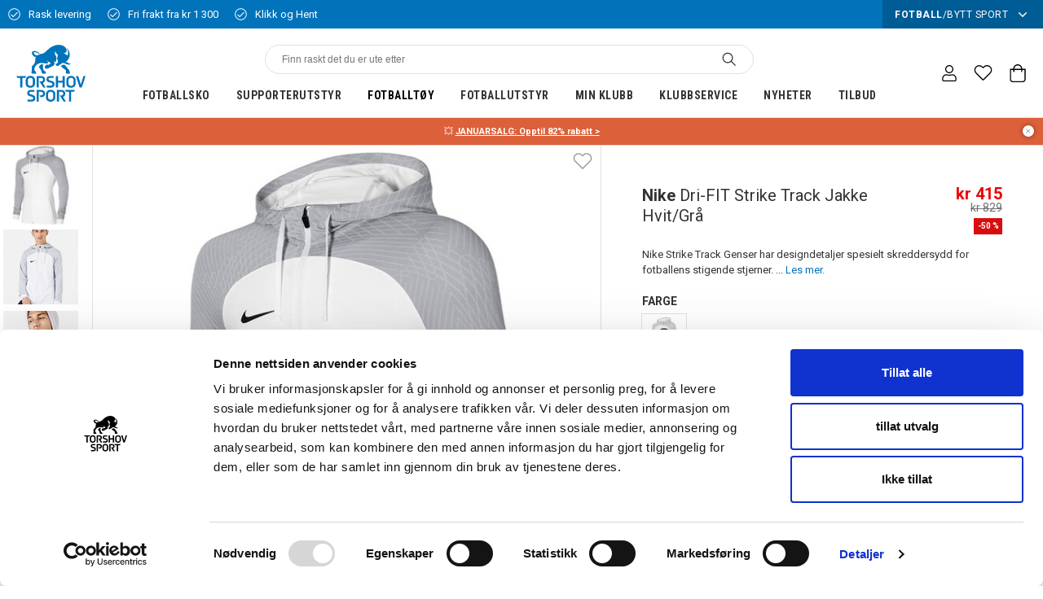

--- FILE ---
content_type: application/javascript; charset=UTF-8
request_url: https://www.torshovsport.no/static/js/20.6bb86956.chunk.js
body_size: 12765
content:
(window.__LOADABLE_LOADED_CHUNKS__=window.__LOADABLE_LOADED_CHUNKS__||[]).push([[20],{"1qNN":function(e,t,n){"use strict";var r=n("q1tI"),a=n.n(r),i=n("VG9E"),l=n("5DUi"),o=function(e,t){var n={};for(var r in e)Object.prototype.hasOwnProperty.call(e,r)&&t.indexOf(r)<0&&(n[r]=e[r]);if(null!=e&&"function"==typeof Object.getOwnPropertySymbols){var a=0;for(r=Object.getOwnPropertySymbols(e);a<r.length;a++)t.indexOf(r[a])<0&&Object.prototype.propertyIsEnumerable.call(e,r[a])&&(n[r[a]]=e[r[a]])}return n},s=Object(i.a)("table")({name:"Table",class:"t1054qxn"}),u=function(e){var t=e.stringValue,n=e.title;return a.a.createElement("tr",null,a.a.createElement("th",null,n),a.a.createElement("td",null,t))},c=function(e){var t=e.htmlValue,n=e.title,r={__html:t};return a.a.createElement("tr",null,a.a.createElement("th",null,n),a.a.createElement("td",{dangerouslySetInnerHTML:r}))},d=function(e){var t=e.boolValue,n=e.title;return a.a.createElement("tr",null,a.a.createElement("th",null,n),a.a.createElement("td",null,t?a.a.createElement("div",null,Object(l.b)("Yes")):a.a.createElement("div",null,Object(l.b)("No"))))},f=function(e){var t=e.listValues,n=e.title;return t?a.a.createElement("tr",null,a.a.createElement("th",null,n),a.a.createElement("td",null,a.a.createElement("ul",null,t.map((function(e){return a.a.createElement("li",{key:e},e)}))))):null};t.a=function(e){var t=e.fields,n=o(e,["fields"]);return t?a.a.createElement(s,Object.assign({},n),a.a.createElement("tbody",null,t.map((function(e,t){return function(e,t){switch(e.type){case"STRING":return a.a.createElement(u,Object.assign({},e,{key:t}));case"HTML":return a.a.createElement(c,Object.assign({},e,{key:t}));case"BOOL":return a.a.createElement(d,Object.assign({},e,{key:t}));case"LIST":return a.a.createElement(f,Object.assign({},e,{key:t}))}}(e,t)})))):null},n("9RW4")},"2Sww":function(e,t,n){},"9RW4":function(e,t,n){},B9KB:function(e,t,n){"use strict";var r;!function(a){if("function"!=typeof i){var i=function(e){return e};i.nonNative=!0}var l=i("plaintext"),o=i("html"),s=i("comment"),u=/<(\w*)>/g,c=/<\/?([^\s\/>]+)/;function d(e,t,n){return m(e=e||"",f(t=t||[],n=n||""))}function f(e,t){return{allowable_tags:e=function(e){var t,n=new Set;if("string"==typeof e)for(;t=u.exec(e);)n.add(t[1]);else i.nonNative||"function"!=typeof e[i.iterator]?"function"==typeof e.forEach&&e.forEach(n.add,n):n=new Set(e);return n}(e),tag_replacement:t,state:l,tag_buffer:"",depth:0,in_quote_char:""}}function m(e,t){if("string"!=typeof e)throw new TypeError("'html' parameter must be a string");for(var n=t.allowable_tags,r=t.tag_replacement,a=t.state,i=t.tag_buffer,u=t.depth,c=t.in_quote_char,d="",f=0,m=e.length;f<m;f++){var p=e[f];if(a===l)switch(p){case"<":a=o,i+=p;break;default:d+=p}else if(a===o)switch(p){case"<":if(c)break;u++;break;case">":if(c)break;if(u){u--;break}c="",a=l,i+=">",n.has(h(i))?d+=i:d+=r,i="";break;case'"':case"'":c=p===c?"":c||p,i+=p;break;case"-":"<!-"===i&&(a=s),i+=p;break;case" ":case"\n":if("<"===i){a=l,d+="< ",i="";break}i+=p;break;default:i+=p}else if(a===s)switch(p){case">":"--"==i.slice(-2)&&(a=l),i="";break;default:i+=p}}return t.state=a,t.tag_buffer=i,t.depth=u,t.in_quote_char=c,d}function h(e){var t=c.exec(e);return t?t[1].toLowerCase():null}d.init_streaming_mode=function(e,t){var n=f(e=e||[],t=t||"");return function(e){return m(e||"",n)}},void 0===(r=function(){return d}.call(t,n,t,e))||(e.exports=r)}()},ENO4:function(e,t,n){"use strict";n.d(t,"a",(function(){return a}));var r=n("q1tI");function a(e){var t=e.galleryImages,n=e.galleryRef,a=e.variant;Object(r.useEffect)((function(){var e,r;if(t&&a&&n){var i=null===(r=null===(e=null==a?void 0:a.images)||void 0===e?void 0:e[0])||void 0===r?void 0:r.url,l=t.findIndex((function(e){return e.url===i}));-1!==l&&n.current.slideToIndex(l)}}),[t,n,a])}},KLXg:function(e,t,n){},NQkg:function(e,t,n){},NnmK:function(e,t){var n={kind:"Document",definitions:[{kind:"OperationDefinition",operation:"mutation",name:{kind:"Name",value:"subscribeToStockNotifications"},variableDefinitions:[{kind:"VariableDefinition",variable:{kind:"Variable",name:{kind:"Name",value:"email"}},type:{kind:"NonNullType",type:{kind:"NamedType",name:{kind:"Name",value:"String"}}},directives:[]},{kind:"VariableDefinition",variable:{kind:"Variable",name:{kind:"Name",value:"articleNumber"}},type:{kind:"NonNullType",type:{kind:"NamedType",name:{kind:"Name",value:"String"}}},directives:[]}],directives:[],selectionSet:{kind:"SelectionSet",selections:[{kind:"Field",name:{kind:"Name",value:"subscribeToStockNotifications"},arguments:[{kind:"Argument",name:{kind:"Name",value:"email"},value:{kind:"Variable",name:{kind:"Name",value:"email"}}},{kind:"Argument",name:{kind:"Name",value:"articleNumber"},value:{kind:"Variable",name:{kind:"Name",value:"articleNumber"}}}],directives:[]}]}}],loc:{start:0,end:168}};n.loc.source={body:"mutation subscribeToStockNotifications(\n  $email: String!\n  $articleNumber: String!\n) {\n  subscribeToStockNotifications(email: $email, articleNumber: $articleNumber)\n}\n",name:"GraphQL request",locationOffset:{line:1,column:1}};var r={};function a(e,t){for(var n=0;n<e.definitions.length;n++){var r=e.definitions[n];if(r.name&&r.name.value==t)return r}}n.definitions.forEach((function(e){if(e.name){var t=new Set;!function e(t,n){if("FragmentSpread"===t.kind)n.add(t.name.value);else if("VariableDefinition"===t.kind){var r=t.type;"NamedType"===r.kind&&n.add(r.name.value)}t.selectionSet&&t.selectionSet.selections.forEach((function(t){e(t,n)})),t.variableDefinitions&&t.variableDefinitions.forEach((function(t){e(t,n)})),t.definitions&&t.definitions.forEach((function(t){e(t,n)}))}(e,t),r[e.name.value]=t}})),e.exports=n,e.exports.subscribeToStockNotifications=function(e,t){var n={kind:e.kind,definitions:[a(e,t)]};e.hasOwnProperty("loc")&&(n.loc=e.loc);var i=r[t]||new Set,l=new Set,o=new Set;for(i.forEach((function(e){o.add(e)}));o.size>0;){var s=o;o=new Set,s.forEach((function(e){l.has(e)||(l.add(e),(r[e]||new Set).forEach((function(e){o.add(e)})))}))}return l.forEach((function(t){var r=a(e,t);r&&n.definitions.push(r)})),n}(n,"subscribeToStockNotifications")},RWfA:function(e,t,n){"use strict";n.d(t,"a",(function(){return b}));var r=n("RIqP"),a=n.n(r),i=n("q1tI"),l=n.n(i),o=n("VG9E"),s=n("T3N7"),u=n("55Ip"),c=n("5DUi"),d=n("aDDu"),f=n("xC3v");function m(e){var t=e.parents,n=e.breadcrumbText,r=e.breadcrumbs,o=Object(i.useContext)(d.b).selectedChannel;if(r){var s={"@context":"https://schema.org","@type":"BreadcrumbList",itemListElement:r.filter((function(e){return e.text})).map((function(e,t){return{"@type":"ListItem",position:t+1,name:e.text,item:e.path?"".concat(o.url).concat(e.path):void 0}}))};return l.a.createElement(f.a,{json:s})}var u=[];if(t&&t.length>0){(u=t.filter((function(e){var t;return null===(t=e.object)||void 0===t?void 0:t.breadcrumbText})).map((function(e,n){return{"@type":"ListItem",position:t.length-n,name:e.object.breadcrumbText.toString(),item:"".concat(o.url).concat(e.path)}}))).reverse();var c={"@context":"https://schema.org","@type":"BreadcrumbList",itemListElement:[].concat(a()(u),[{"@type":"ListItem",position:t.length+1,name:n.toString()}])};return l.a.createElement(f.a,{json:c})}return null}var h=n("wLeU"),p=Object(o.a)("ul")({name:"StyledBreadcrumbs",class:"s1trcchx"}),v=Object(o.a)("li")({name:"Breadcrumb",class:"b1943hhp"});function b(e){var t=Object(c.c)(),n=e.breadcrumbs,r=e.breadcrumbText,i=e.parents,o=e.hideLast,d=e.className;if(Object(h.a)(!n,"Using <Breadcrumbs> without passing the breadcrumbs prop is deprecated."),n){var f=n.reduce((function(e,t,n){var r={text:t,path:null};return n<(null==i?void 0:i.length)&&(r.path=i[i.length-1-n].path),e.concat(r)}),[{text:t("Home"),path:"/"}]);return l.a.createElement(l.a.Fragment,null,l.a.createElement(m,{breadcrumbs:f.slice(1)}),l.a.createElement(p,{className:Object(s.a)(d,o&&"hide-last")},f.map((function(e,t){return e.text&&l.a.createElement(v,{key:t},e.path?l.a.createElement(u.b,{to:{pathname:e.path}},e.text):e.text)}))))}if(r){var b=(i||[]).reduceRight((function(e,t){var n;return[].concat(a()(e),[{text:null===(n=t.object)||void 0===n?void 0:n.breadcrumbText,path:t.path}])}),[{text:t("Home"),path:"/"}]);return b.push({text:r,path:null}),l.a.createElement(l.a.Fragment,null,l.a.createElement(m,{parents:i,breadcrumbText:r}),l.a.createElement(p,{className:Object(s.a)(d,o&&"hide-last")},b.map((function(e,t){return e.text&&l.a.createElement(v,{key:t},e.path?l.a.createElement(u.b,{to:{pathname:e.path}},e.text):e.text)}))))}return null}n("NQkg")},UWPv:function(e,t,n){},XTNd:function(e,t,n){"use strict";t.a=function(e,t){var n;return(null==e?void 0:e.length)>0?e:(null===(n=null==t?void 0:t.primaryRoute)||void 0===n?void 0:n.parents)?t.primaryRoute.parents:null}},gz9S:function(e,t,n){"use strict";n.d(t,"a",(function(){return p}));var r=n("J4zp"),a=n.n(r),i=n("q1tI"),l=n.n(i),o=n("In77"),s=n("5DUi"),u=n("VG9E"),c=n("KYPV"),d=Object(u.a)("label")({name:"Label",class:"ldzg8x5"}),f=function(e){var t=e.values,n=e.selectedDate,r=e.selectDate;return l.a.createElement(o.a,null,l.a.createElement(o.b,{id:"pre-order-option"},n||s.b.rich("Select pre-order date")),l.a.createElement(m,{values:t,selectDate:r}))},m=function(e){var t=e.values,n=e.selectDate,r=Object(o.e)().setIsOpen;return l.a.createElement(o.d,{style:{zIndex:9999}},t.map((function(e){return l.a.createElement(o.c,{key:e.value},l.a.createElement(h,{value:e,selectDate:n,callback:function(){return r(!1)}}))})))},h=function(e){var t=e.value,n=e.selectDate,r=void 0===n?function(){}:n,a=e.callback,i=void 0===a?function(){}:a,o=e.className,s=void 0===o?"":o;return l.a.createElement(c.b,{name:"preOrder",type:"radio",value:t.value,render:function(e){var n=e.field,a=e.form,o=a.values,u=a.validateForm;return l.a.createElement(d,{className:s},l.a.createElement("input",Object.assign({},n,{type:"radio",required:!0,onChange:function(e){n.onChange(e),r(t.value);var a=Object.assign(Object.assign({},o),{preOrder:t.value});u(a),i(t)}})),l.a.createElement("span",null,t.name))}})},p=Object(c.e)((function(e){var t,n,r,o=e.product,u=e.children,c=e.formik,d=e.dates,m=e.SelectorComponent,h=void 0===m?f:m,p=e.intlDateTimeFormat,v=void 0===p?new Intl.DateTimeFormat("sv-SE"):p,b=e.className,g=(null===(t=null==c?void 0:c.values)||void 0===t?void 0:t.preOrder)||"",y=Object(i.useState)(g),S=a()(y,2),T=S[0],_=S[1],w=o.preOrder;if(!w)return console.error("The attribute `preOrder` has not been defined on the product page GraphQL fragment."),null;var E=w.fromDate,O=w.toDate;if(!E||!O)return null;if(d)return d;for(var k=[],x=new Date(E),I=new Date(O),N=x;x<=I;N.setDate(N.getDate()+1)){var L=v.format(new Date(N)).toString();k.push({value:L,name:L})}var D=k;return u?u({values:D,selectedDate:T,selectDate:_,error:null===(n=null==c?void 0:c.errors)||void 0===n?void 0:n.preOrder}):l.a.createElement("div",{className:b},l.a.createElement("label",null,Object(s.b)("Pre-order date")),l.a.createElement(h,{values:D,selectedDate:T,selectDate:_}),(null===(r=null==c?void 0:c.errors)||void 0===r?void 0:r.preOrder)&&l.a.createElement("span",null,c.errors.preOrder))}));n("KLXg")},"h//d":function(e,t,n){"use strict";n.r(t),n.d(t,"DOWN",(function(){return m})),n.d(t,"LEFT",(function(){return c})),n.d(t,"RIGHT",(function(){return d})),n.d(t,"Swipeable",(function(){return g})),n.d(t,"UP",(function(){return f})),n.d(t,"useSwipeable",(function(){return b}));var r=n("q1tI"),a=n.n(r),i=n("17x9"),l=n.n(i);function o(){return(o=Object.assign||function(e){for(var t=1;t<arguments.length;t++){var n=arguments[t];for(var r in n)Object.prototype.hasOwnProperty.call(n,r)&&(e[r]=n[r])}return e}).apply(this,arguments)}var s={preventDefaultTouchmoveEvent:!1,delta:10,rotationAngle:0,trackMouse:!1,trackTouch:!0},u={xy:[0,0],swiping:!1,eventData:void 0,start:void 0},c="Left",d="Right",f="Up",m="Down";function h(e,t){if(0===t)return e;var n=Math.PI/180*t;return[e[0]*Math.cos(n)+e[1]*Math.sin(n),e[1]*Math.cos(n)-e[0]*Math.sin(n)]}function p(e,t){var n=function(t){t.touches&&t.touches.length>1||e((function(e,n){n.trackMouse&&(document.addEventListener("mousemove",r),document.addEventListener("mouseup",l));var a=t.touches?t.touches[0]:t,i=h([a.clientX,a.clientY],n.rotationAngle);return o({},e,u,{eventData:{initial:[].concat(i),first:!0},xy:i,start:t.timeStamp||0})}))},r=function(t){e((function(e,n){if(!e.xy[0]||!e.xy[1]||t.touches&&t.touches.length>1)return e;var r=t.touches?t.touches[0]:t,a=h([r.clientX,r.clientY],n.rotationAngle),i=a[0],l=a[1],s=e.xy[0]-i,u=e.xy[1]-l,p=Math.abs(s),v=Math.abs(u),b=(t.timeStamp||0)-e.start,g=Math.sqrt(p*p+v*v)/(b||1);if(p<n.delta&&v<n.delta&&!e.swiping)return e;var y=function(e,t,n,r){return e>t?n>0?c:d:r>0?f:m}(p,v,s,u),S=o({},e.eventData,{event:t,absX:p,absY:v,deltaX:s,deltaY:u,velocity:g,dir:y});n.onSwiping&&n.onSwiping(S);var T=!1;return(n.onSwiping||n.onSwiped||n["onSwiped"+y])&&(T=!0),T&&n.preventDefaultTouchmoveEvent&&n.trackTouch&&t.cancelable&&t.preventDefault(),o({},e,{eventData:o({},S,{first:!1}),swiping:!0})}))},a=function(t){e((function(e,n){var r;return e.swiping&&(r=o({},e.eventData,{event:t}),n.onSwiped&&n.onSwiped(r),n["onSwiped"+r.dir]&&n["onSwiped"+r.dir](r)),o({},e,u,{eventData:r})}))},i=function(){document.removeEventListener("mousemove",r),document.removeEventListener("mouseup",l)},l=function(e){i(),a(e)},s=function(e){if(e&&e.addEventListener){var t=[["touchstart",n],["touchmove",r],["touchend",a]];return t.forEach((function(t){var n=t[0],r=t[1];return e.addEventListener(n,r)})),function(){return t.forEach((function(t){var n=t[0],r=t[1];return e.removeEventListener(n,r)}))}}},p={ref:function(t){null!==t&&e((function(e,n){if(e.el===t)return e;var r={};return e.el&&e.el!==t&&e.cleanUpTouch&&(e.cleanUpTouch(),r.cleanUpTouch=null),n.trackTouch&&t&&(r.cleanUpTouch=s(t)),o({},e,{el:t},r)}))}};return t.trackMouse&&(p.onMouseDown=n),[p,s]}function v(e,t,n){var r={};return!t.trackTouch&&e.cleanUpTouch?(e.cleanUpTouch(),r.cleanUpTouch=null):t.trackTouch&&!e.cleanUpTouch&&e.el&&(r.cleanUpTouch=n(e.el)),o({},e,r)}function b(e){var t=e.trackMouse,n=a.a.useRef(o({},u,{type:"hook"})),r=a.a.useRef();r.current=o({},s,e);var i=a.a.useMemo((function(){return p((function(e){return n.current=e(n.current,r.current)}),{trackMouse:t})}),[t]),l=i[0],c=i[1];return n.current=v(n.current,r.current,c),l}var g=function(e){var t,n;function r(t){var n;return(n=e.call(this,t)||this)._set=function(e){n.transientState=e(n.transientState,n.props)},n.transientState=o({},u,{type:"class"}),n}return n=e,(t=r).prototype=Object.create(n.prototype),t.prototype.constructor=t,t.__proto__=n,r.prototype.render=function(){var e=this.props,t=e.className,n=e.style,r=e.nodeName,i=void 0===r?"div":r,l=e.innerRef,s=e.children,u=e.trackMouse,c=p(this._set,{trackMouse:u}),d=c[0],f=c[1];this.transientState=v(this.transientState,this.props,f);var m=l?function(e){return l(e),d.ref(e)}:d.ref;return a.a.createElement(i,o({},d,{className:t,style:n,ref:m}),s)},r}(a.a.PureComponent);g.propTypes={onSwiped:l.a.func,onSwiping:l.a.func,onSwipedUp:l.a.func,onSwipedRight:l.a.func,onSwipedDown:l.a.func,onSwipedLeft:l.a.func,delta:l.a.number,preventDefaultTouchmoveEvent:l.a.bool,nodeName:l.a.string,trackMouse:l.a.bool,trackTouch:l.a.bool,innerRef:l.a.func,rotationAngle:l.a.number},g.defaultProps=s},"hKI/":function(e,t,n){(function(t){function n(e){return(n="function"==typeof Symbol&&"symbol"==typeof Symbol.iterator?function(e){return typeof e}:function(e){return e&&"function"==typeof Symbol&&e.constructor===Symbol&&e!==Symbol.prototype?"symbol":typeof e})(e)}var r=/^\s+|\s+$/g,a=/^[-+]0x[0-9a-f]+$/i,i=/^0b[01]+$/i,l=/^0o[0-7]+$/i,o=parseInt,s="object"==(void 0===t?"undefined":n(t))&&t&&t.Object===Object&&t,u="object"==("undefined"==typeof self?"undefined":n(self))&&self&&self.Object===Object&&self,c=s||u||Function("return this")(),d=Object.prototype.toString,f=Math.max,m=Math.min,h=function(){return c.Date.now()};function p(e,t,n){var r,a,i,l,o,s,u=0,c=!1,d=!1,p=!0;if("function"!=typeof e)throw new TypeError("Expected a function");function b(t){var n=r,i=a;return r=a=void 0,u=t,l=e.apply(i,n)}function y(e){return u=e,o=setTimeout(T,t),c?b(e):l}function S(e){var n=e-s;return void 0===s||n>=t||n<0||d&&e-u>=i}function T(){var e=h();if(S(e))return _(e);o=setTimeout(T,function(e){var n=t-(e-s);return d?m(n,i-(e-u)):n}(e))}function _(e){return o=void 0,p&&r?b(e):(r=a=void 0,l)}function w(){var e=h(),n=S(e);if(r=arguments,a=this,s=e,n){if(void 0===o)return y(s);if(d)return o=setTimeout(T,t),b(s)}return void 0===o&&(o=setTimeout(T,t)),l}return t=g(t)||0,v(n)&&(c=!!n.leading,i=(d="maxWait"in n)?f(g(n.maxWait)||0,t):i,p="trailing"in n?!!n.trailing:p),w.cancel=function(){void 0!==o&&clearTimeout(o),u=0,r=s=a=o=void 0},w.flush=function(){return void 0===o?l:_(h())},w}function v(e){var t=n(e);return!!e&&("object"==t||"function"==t)}function b(e){return"symbol"==n(e)||function(e){return!!e&&"object"==n(e)}(e)&&"[object Symbol]"==d.call(e)}function g(e){if("number"==typeof e)return e;if(b(e))return NaN;if(v(e)){var t="function"==typeof e.valueOf?e.valueOf():e;e=v(t)?t+"":t}if("string"!=typeof e)return 0===e?e:+e;e=e.replace(r,"");var n=i.test(e);return n||l.test(e)?o(e.slice(2),n?2:8):a.test(e)?NaN:+e}e.exports=function(e,t,n){var r=!0,a=!0;if("function"!=typeof e)throw new TypeError("Expected a function");return v(n)&&(r="leading"in n?!!n.leading:r,a="trailing"in n?!!n.trailing:a),p(e,t,{leading:r,maxWait:t,trailing:a})}}).call(this,n("yLpj"))},svBs:function(e,t,n){"use strict";function r(e){return(r="function"==typeof Symbol&&"symbol"==typeof Symbol.iterator?function(e){return typeof e}:function(e){return e&&"function"==typeof Symbol&&e.constructor===Symbol&&e!==Symbol.prototype?"symbol":typeof e})(e)}Object.defineProperty(t,"__esModule",{value:!0});var a=Object.assign||function(e){for(var t=1;t<arguments.length;t++){var n=arguments[t];for(var r in n)Object.prototype.hasOwnProperty.call(n,r)&&(e[r]=n[r])}return e},i=function(){function e(e,t){for(var n=0;n<t.length;n++){var r=t[n];r.enumerable=r.enumerable||!1,r.configurable=!0,"value"in r&&(r.writable=!0),Object.defineProperty(e,r.key,r)}}return function(t,n,r){return n&&e(t.prototype,n),r&&e(t,r),t}}(),l=f(n("q1tI")),o=n("h//d"),s=f(n("hKI/")),u=f(n("9/5/")),c=f(n("bdgK")),d=f(n("17x9"));function f(e){return e&&e.__esModule?e:{default:e}}var m=["fullscreenchange","MSFullscreenChange","mozfullscreenchange","webkitfullscreenchange"],h=function(e){function t(e){!function(e,t){if(!(e instanceof t))throw new TypeError("Cannot call a class as a function")}(this,t);var n=function(e,t){if(!e)throw new ReferenceError("this hasn't been initialised - super() hasn't been called");return!t||"object"!==r(t)&&"function"!=typeof t?e:t}(this,(t.__proto__||Object.getPrototypeOf(t)).call(this,e));return n.slideToIndex=function(e,t){var r=n.state,a=r.currentIndex;if(!r.isTransitioning){t&&n._intervalId&&(n.pause(!1),n.play(!1));var i=n.props.items.length-1,l=e;e<0?l=i:e>i&&(l=0),n.setState({previousIndex:a,currentIndex:l,isTransitioning:l!==a,offsetPercentage:0,style:{transition:"all "+n.props.slideDuration+"ms ease-out"}},n._onSliding)}},n._onSliding=function(){var e=n.state.isTransitioning;n._transitionTimer=window.setTimeout((function(){e&&(n.setState({isTransitioning:!e}),n.props.onSlide&&n.props.onSlide(n.state.currentIndex))}),n.props.slideDuration+50)},n._handleScreenChange=function(){var e=document.fullscreenElement||document.msFullscreenElement||document.mozFullScreenElement||document.webkitFullscreenElement;n.props.onScreenChange&&n.props.onScreenChange(e),n.setState({isFullscreen:!!e})},n._toggleFullScreen=function(){n.state.isFullscreen?n.exitFullScreen():n.fullScreen()},n._togglePlay=function(){n._intervalId?n.pause():n.play()},n._initGalleryResizing=function(e){e&&(n._imageGallerySlideWrapper=e,n.resizeObserver=new c.default(n._createResizeObserver),n.resizeObserver.observe(e))},n._createResizeObserver=(0,u.default)((function(e){e&&e.forEach((function(){n._handleResize()}))}),300),n._handleResize=function(){var e=n.state.currentIndex;n._imageGallery&&n.setState({galleryWidth:n._imageGallery.offsetWidth}),n._imageGallerySlideWrapper&&n.setState({gallerySlideWrapperHeight:n._imageGallerySlideWrapper.offsetHeight}),n._thumbnailsWrapper&&(n._isThumbnailVertical()?n.setState({thumbnailsWrapperHeight:n._thumbnailsWrapper.offsetHeight}):n.setState({thumbnailsWrapperWidth:n._thumbnailsWrapper.offsetWidth})),n._setThumbsTranslate(-n._getThumbsTranslate(e))},n._handleKeyDown=function(e){if(!n.props.disableArrowKeys){switch(parseInt(e.keyCode||e.which||0)){case 37:n._canSlideLeft()&&!n._intervalId&&n._slideLeft();break;case 39:n._canSlideRight()&&!n._intervalId&&n._slideRight();break;case 27:n.state.isFullscreen&&!n.props.useBrowserFullscreen&&n.exitFullScreen()}}},n._handleImageError=function(e){n.props.defaultImage&&-1===e.target.src.indexOf(n.props.defaultImage)&&(e.target.src=n.props.defaultImage)},n._handleOnSwiped=function(e){var t=e.event,r=e.dir,a=e.velocity;if(!n.props.disableSwipe){var i=n.state,l=i.scrollingUpDown,s=i.scrollingLeftRight,u=n.props.isRTL;if(n.props.stopPropagation&&t.stopPropagation(),l&&n.setState({scrollingUpDown:!1}),s&&n.setState({scrollingLeftRight:!1}),!l){var c=(r===o.LEFT?1:-1)*(u?-1:1),d=a>n.props.flickThreshold;n._handleOnSwipedTo(c,d)}}},n._handleSwiping=function(e){var t=e.event,r=e.absX,a=e.dir;if(!n.props.disableSwipe){var i=n.state,l=i.galleryWidth,s=i.isTransitioning,u=i.scrollingUpDown,c=i.scrollingLeftRight,d=n.props.swipingTransitionDuration;if(n._setScrollDirection(a),n.props.stopPropagation&&t.stopPropagation(),(n.props.preventDefaultTouchmoveEvent||c)&&t.cancelable&&t.preventDefault(),s||u)n.setState({offsetPercentage:0});else{var f=a===o.RIGHT?1:-1,m=r/l*100;Math.abs(m)>=100&&(m=100);var h={transition:"transform "+d+"ms ease-out"};n.setState({offsetPercentage:f*m,style:h})}}},n._slideLeft=function(){n.props.isRTL?n._slideNext():n._slidePrevious()},n._slideRight=function(){n.props.isRTL?n._slidePrevious():n._slideNext()},n._slidePrevious=function(e){n.slideToIndex(n.state.currentIndex-1,e)},n._slideNext=function(e){n.slideToIndex(n.state.currentIndex+1,e)},n._renderItem=function(e){var t=n.props.onImageError||n._handleImageError;return l.default.createElement("div",{className:"image-gallery-image"},e.imageSet?l.default.createElement("picture",{onLoad:n.props.onImageLoad,onError:t},e.imageSet.map((function(e,t){return l.default.createElement("source",{key:t,media:e.media,srcSet:e.srcSet,type:e.type})})),l.default.createElement("img",{alt:e.originalAlt,src:e.original})):l.default.createElement("img",{src:e.original,alt:e.originalAlt,srcSet:e.srcSet,sizes:e.sizes,title:e.originalTitle,onLoad:n.props.onImageLoad,onError:t}),e.description&&l.default.createElement("span",{className:"image-gallery-description"},e.description))},n._renderThumbInner=function(e){var t=n.props.onThumbnailError||n._handleImageError;return l.default.createElement("div",{className:"image-gallery-thumbnail-inner"},l.default.createElement("img",{src:e.thumbnail,alt:e.thumbnailAlt,title:e.thumbnailTitle,onError:t}),e.thumbnailLabel&&l.default.createElement("div",{className:"image-gallery-thumbnail-label"},e.thumbnailLabel))},n._onThumbnailClick=function(e,t){n.slideToIndex(t,e),n.props.onThumbnailClick&&n.props.onThumbnailClick(e,t)},n._onThumbnailMouseOver=function(e,t){n._thumbnailMouseOverTimer&&(window.clearTimeout(n._thumbnailMouseOverTimer),n._thumbnailMouseOverTimer=null),n._thumbnailMouseOverTimer=window.setTimeout((function(){n.slideToIndex(t),n.pause()}),300)},n._onThumbnailMouseLeave=function(){n._thumbnailMouseOverTimer&&(window.clearTimeout(n._thumbnailMouseOverTimer),n._thumbnailMouseOverTimer=null,n.props.autoPlay&&n.play())},n.state={currentIndex:e.startIndex,thumbsTranslate:0,offsetPercentage:0,galleryWidth:0,thumbnailsWrapperWidth:0,thumbnailsWrapperHeight:0,isFullscreen:!1,isPlaying:!1},n._unthrottledSlideToIndex=n.slideToIndex,n.slideToIndex=(0,s.default)(n._unthrottledSlideToIndex,e.slideDuration,{trailing:!1}),e.lazyLoad&&(n._lazyLoaded=[]),n}return function(e,t){if("function"!=typeof t&&null!==t)throw new TypeError("Super expression must either be null or a function, not "+r(t));e.prototype=Object.create(t&&t.prototype,{constructor:{value:e,enumerable:!1,writable:!0,configurable:!0}}),t&&(Object.setPrototypeOf?Object.setPrototypeOf(e,t):e.__proto__=t)}(t,e),i(t,[{key:"componentDidUpdate",value:function(e,t){var n=e.items.length!==this.props.items.length,r=e.items!==this.props.items,a=e.startIndex!==this.props.startIndex;n&&this._handleResize(),t.currentIndex!==this.state.currentIndex&&this._slideThumbnailBar(t.currentIndex),e.slideDuration!==this.props.slideDuration&&(this.slideToIndex=(0,s.default)(this._unthrottledSlideToIndex,this.props.slideDuration,{trailing:!1})),!this.props.lazyLoad||e.lazyLoad&&!r||(this._lazyLoaded=[]),(a||r)&&this.setState({currentIndex:this.props.startIndex})}},{key:"componentDidMount",value:function(){this.props.autoPlay&&this.play(),window.addEventListener("keydown",this._handleKeyDown),this._onScreenChangeEvent()}},{key:"componentWillUnmount",value:function(){window.removeEventListener("keydown",this._handleKeyDown),this._offScreenChangeEvent(),this._intervalId&&(window.clearInterval(this._intervalId),this._intervalId=null),this.resizeObserver&&this._imageGallerySlideWrapper&&this.resizeObserver.unobserve(this._imageGallerySlideWrapper),this._transitionTimer&&window.clearTimeout(this._transitionTimer),this._createResizeObserver&&this._createResizeObserver()}},{key:"play",value:function(){var e=this,t=!(arguments.length>0&&void 0!==arguments[0])||arguments[0];if(!this._intervalId){var n=this.props,r=n.slideInterval,a=n.slideDuration;this.setState({isPlaying:!0}),this._intervalId=window.setInterval((function(){e.props.infinite||e._canSlideRight()?e.slideToIndex(e.state.currentIndex+1):e.pause()}),Math.max(r,a)),this.props.onPlay&&t&&this.props.onPlay(this.state.currentIndex)}}},{key:"pause",value:function(){var e=!(arguments.length>0&&void 0!==arguments[0])||arguments[0];this._intervalId&&(window.clearInterval(this._intervalId),this._intervalId=null,this.setState({isPlaying:!1}),this.props.onPause&&e&&this.props.onPause(this.state.currentIndex))}},{key:"setModalFullscreen",value:function(e){this.setState({modalFullscreen:e}),this.props.onScreenChange&&this.props.onScreenChange(e)}},{key:"fullScreen",value:function(){var e=this._imageGallery;this.props.useBrowserFullscreen?e.requestFullscreen?e.requestFullscreen():e.msRequestFullscreen?e.msRequestFullscreen():e.mozRequestFullScreen?e.mozRequestFullScreen():e.webkitRequestFullscreen?e.webkitRequestFullscreen():this.setModalFullscreen(!0):this.setModalFullscreen(!0),this.setState({isFullscreen:!0})}},{key:"exitFullScreen",value:function(){this.state.isFullscreen&&(this.props.useBrowserFullscreen?document.exitFullscreen?document.exitFullscreen():document.webkitExitFullscreen?document.webkitExitFullscreen():document.mozCancelFullScreen?document.mozCancelFullScreen():document.msExitFullscreen?document.msExitFullscreen():this.setModalFullscreen(!1):this.setModalFullscreen(!1),this.setState({isFullscreen:!1}))}},{key:"getCurrentIndex",value:function(){return this.state.currentIndex}},{key:"_onScreenChangeEvent",value:function(){var e=this;m.map((function(t){document.addEventListener(t,e._handleScreenChange)}))}},{key:"_offScreenChangeEvent",value:function(){var e=this;m.map((function(t){document.removeEventListener(t,e._handleScreenChange)}))}},{key:"_isThumbnailVertical",value:function(){var e=this.props.thumbnailPosition;return"left"===e||"right"===e}},{key:"_setScrollDirection",value:function(e){var t=this.state,n=t.scrollingUpDown,r=t.scrollingLeftRight;n||r||(e===o.LEFT||e===o.RIGHT?this.setState({scrollingLeftRight:!0}):this.setState({scrollingUpDown:!0}))}},{key:"_handleOnSwipedTo",value:function(e,t){var n=this.state,r=n.currentIndex,a=n.isTransitioning,i=r;!this._sufficientSwipeOffset()&&!t||a||(i+=e),e<0?this._canSlideLeft()||(i=r):this._canSlideRight()||(i=r),this._unthrottledSlideToIndex(i)}},{key:"_sufficientSwipeOffset",value:function(){return Math.abs(this.state.offsetPercentage)>this.props.swipeThreshold}},{key:"_canNavigate",value:function(){return this.props.items.length>=2}},{key:"_canSlideLeft",value:function(){return this.props.infinite||(this.props.isRTL?this._canSlideNext():this._canSlidePrevious())}},{key:"_canSlideRight",value:function(){return this.props.infinite||(this.props.isRTL?this._canSlidePrevious():this._canSlideNext())}},{key:"_canSlidePrevious",value:function(){return this.state.currentIndex>0}},{key:"_canSlideNext",value:function(){return this.state.currentIndex<this.props.items.length-1}},{key:"_slideThumbnailBar",value:function(e){var t=this.state,n=t.thumbsTranslate,r=t.currentIndex;if(0===this.state.currentIndex)this._setThumbsTranslate(0);else{var a=Math.abs(e-r),i=this._getThumbsTranslate(a);i>0&&(e<r?this._setThumbsTranslate(n-i):e>r&&this._setThumbsTranslate(n+i))}}},{key:"_setThumbsTranslate",value:function(e){this.setState({thumbsTranslate:e})}},{key:"_getThumbsTranslate",value:function(e){if(this.props.disableThumbnailScroll)return 0;var t=this.state,n=t.thumbnailsWrapperWidth,r=t.thumbnailsWrapperHeight,a=void 0;if(this._thumbnails){if(this._isThumbnailVertical()){if(this._thumbnails.scrollHeight<=r)return 0;a=this._thumbnails.scrollHeight-r}else{if(this._thumbnails.scrollWidth<=n||n<=0)return 0;a=this._thumbnails.scrollWidth-n}return e*(a/(this._thumbnails.children.length-1))}}},{key:"_getAlignmentClassName",value:function(e){var t=this.state.currentIndex,n="";switch(e){case t-1:n=" left";break;case t:n=" center";break;case t+1:n=" right"}return this.props.items.length>=3&&this.props.infinite&&(0===e&&t===this.props.items.length-1?n=" right":e===this.props.items.length-1&&0===t&&(n=" left")),n}},{key:"_isGoingFromFirstToLast",value:function(){var e=this.state,t=e.currentIndex,n=e.previousIndex,r=this.props.items.length-1;return 0===n&&t===r}},{key:"_isGoingFromLastToFirst",value:function(){var e=this.state,t=e.currentIndex;return e.previousIndex===this.props.items.length-1&&0===t}},{key:"_getTranslateXForTwoSlide",value:function(e){var t=this.state,n=t.currentIndex,r=t.offsetPercentage,a=t.previousIndex,i=-100*n+100*e+r;return r>0?this.direction="left":r<0&&(this.direction="right"),0===n&&1===e&&r>0?i=-100+r:1===n&&0===e&&r<0&&(i=100+r),n!==a?0===a&&0===e&&0===r&&"left"===this.direction?i=100:1===a&&1===e&&0===r&&"right"===this.direction&&(i=-100):0===n&&1===e&&0===r&&"left"===this.direction?i=-100:1===n&&0===e&&0===r&&"right"===this.direction&&(i=100),i}},{key:"_getThumbnailBarHeight",value:function(){return this._isThumbnailVertical()?{height:this.state.gallerySlideWrapperHeight}:{}}},{key:"_shouldPushSlideOnInfiniteMode",value:function(e){return!this._slideIsTransitioning(e)||this._ignoreIsTransitioning()&&!this._isFirstOrLastSlide(e)}},{key:"_slideIsTransitioning",value:function(e){var t=this.state,n=t.isTransitioning,r=t.previousIndex,a=t.currentIndex;return n&&!(e===r||e===a)}},{key:"_isFirstOrLastSlide",value:function(e){return e===this.props.items.length-1||0===e}},{key:"_ignoreIsTransitioning",value:function(){var e=this.state,t=e.previousIndex,n=e.currentIndex,r=this.props.items.length-1;return Math.abs(t-n)>1&&!(0===t&&n===r)&&!(t===r&&0===n)}},{key:"_getSlideStyle",value:function(e){var t=this.state,n=t.currentIndex,r=t.offsetPercentage,a=this.props,i=a.infinite,l=a.items,o=a.useTranslate3D,s=a.isRTL,u=-100*n,c=l.length-1,d=(u+100*e)*(s?-1:1)+r;i&&l.length>2&&(0===n&&e===c?d=-100*(s?-1:1)+r:n===c&&0===e&&(d=100*(s?-1:1)+r)),i&&2===l.length&&(d=this._getTranslateXForTwoSlide(e));var f="translate("+d+"%, 0)";return o&&(f="translate3d("+d+"%, 0, 0)"),{WebkitTransform:f,MozTransform:f,msTransform:f,OTransform:f,transform:f}}},{key:"_getThumbnailStyle",value:function(){var e=void 0,t=this.props,n=t.useTranslate3D,r=t.isRTL,a=this.state.thumbsTranslate,i=r?-1*a:a;return this._isThumbnailVertical()?(e="translate(0, "+a+"px)",n&&(e="translate3d(0, "+a+"px, 0)")):(e="translate("+i+"px, 0)",n&&(e="translate3d("+i+"px, 0, 0)")),{WebkitTransform:e,MozTransform:e,msTransform:e,OTransform:e,transform:e}}},{key:"render",value:function(){var e=this,t=this.state,n=t.currentIndex,r=t.isFullscreen,i=t.modalFullscreen,s=t.isPlaying,u=this.props,c=u.infinite,d=u.slideOnThumbnailOver,f=u.isRTL,m=u.lazyLoad,h=this._getThumbnailStyle(),p=this.props.thumbnailPosition,v=this._slideLeft,b=this._slideRight,g=[],y=[],S=[];this.props.items.forEach((function(t,r){var i=e._getAlignmentClassName(r),o=t.originalClass?" "+t.originalClass:"",s=t.thumbnailClass?" "+t.thumbnailClass:"",u=t.renderItem||e.props.renderItem||e._renderItem,f=t.renderThumbInner||e.props.renderThumbInner||e._renderThumbInner,h=!m||i||e._lazyLoaded[r];h&&m&&!e._lazyLoaded[r]&&(e._lazyLoaded[r]=!0);var p=e._getSlideStyle(r),v=l.default.createElement("div",{key:r,className:"image-gallery-slide"+i+o,style:a(p,e.state.style),onClick:e.props.onClick,onTouchMove:e.props.onTouchMove,onTouchEnd:e.props.onTouchEnd,onTouchStart:e.props.onTouchStart,onMouseOver:e.props.onMouseOver,onMouseLeave:e.props.onMouseLeave,role:e.props.onClick&&"button"},h?u(t):l.default.createElement("div",{style:{height:"100%"}}));if(c?e._shouldPushSlideOnInfiniteMode(r)&&g.push(v):g.push(v),e.props.showThumbnails&&y.push(l.default.createElement("a",{key:r,role:"button","aria-pressed":n===r?"true":"false","aria-label":"Go to Slide "+(r+1),className:"image-gallery-thumbnail"+(n===r?" active":"")+s,onMouseLeave:d?e._onThumbnailMouseLeave:void 0,onMouseOver:function(t){return d?e._onThumbnailMouseOver(t,r):void 0},onClick:function(t){return e._onThumbnailClick(t,r)}},f(t))),e.props.showBullets){S.push(l.default.createElement("button",{key:r,type:"button",className:["image-gallery-bullet",n===r?"active":"",t.bulletClass||""].join(" "),onClick:function(a){return t.bulletOnClick&&t.bulletOnClick({item:t,itemIndex:r,currentIndex:n}),e.slideToIndex.call(e,r,a)},"aria-pressed":n===r?"true":"false","aria-label":"Go to Slide "+(r+1)}))}}));var T=l.default.createElement("div",{ref:this._initGalleryResizing,className:"image-gallery-slide-wrapper "+p+" "+(f?"image-gallery-rtl":"")},this.props.renderCustomControls&&this.props.renderCustomControls(),this.props.showFullscreenButton&&this.props.renderFullscreenButton(this._toggleFullScreen,r),this.props.showPlayButton&&this.props.renderPlayPauseButton(this._togglePlay,s),this._canNavigate()?[this.props.showNav&&l.default.createElement("span",{key:"navigation"},this.props.renderLeftNav(v,!this._canSlideLeft()),this.props.renderRightNav(b,!this._canSlideRight())),l.default.createElement(o.Swipeable,{className:"image-gallery-swipe",key:"swipeable",delta:0,onSwiping:this._handleSwiping,onSwiped:this._handleOnSwiped},l.default.createElement("div",{className:"image-gallery-slides"},g))]:l.default.createElement("div",{className:"image-gallery-slides"},g),this.props.showBullets&&l.default.createElement("div",{className:"image-gallery-bullets"},l.default.createElement("div",{className:"image-gallery-bullets-container",role:"navigation","aria-label":"Bullet Navigation"},S)),this.props.showIndex&&l.default.createElement("div",{className:"image-gallery-index"},l.default.createElement("span",{className:"image-gallery-index-current"},this.state.currentIndex+1),l.default.createElement("span",{className:"image-gallery-index-separator"},this.props.indexSeparator),l.default.createElement("span",{className:"image-gallery-index-total"},this.props.items.length))),_=["image-gallery",this.props.additionalClass,i?"fullscreen-modal":""].filter((function(e){return"string"==typeof e})).join(" ");return l.default.createElement("div",{ref:function(t){return e._imageGallery=t},className:_,"aria-live":"polite"},l.default.createElement("div",{className:"image-gallery-content"+(r?" fullscreen":"")},("bottom"===p||"right"===p)&&T,this.props.showThumbnails&&l.default.createElement("div",{className:"image-gallery-thumbnails-wrapper "+p+" "+(!this._isThumbnailVertical()&&f?"thumbnails-wrapper-rtl":""),style:this._getThumbnailBarHeight()},l.default.createElement("div",{className:"image-gallery-thumbnails",ref:function(t){return e._thumbnailsWrapper=t}},l.default.createElement("div",{ref:function(t){return e._thumbnails=t},className:"image-gallery-thumbnails-container",style:h,"aria-label":"Thumbnail Navigation"},y))),("top"===p||"left"===p)&&T))}}]),t}(l.default.Component);h.propTypes={flickThreshold:d.default.number,items:d.default.array.isRequired,showNav:d.default.bool,autoPlay:d.default.bool,lazyLoad:d.default.bool,infinite:d.default.bool,showIndex:d.default.bool,showBullets:d.default.bool,showThumbnails:d.default.bool,showPlayButton:d.default.bool,showFullscreenButton:d.default.bool,disableThumbnailScroll:d.default.bool,disableArrowKeys:d.default.bool,disableSwipe:d.default.bool,useBrowserFullscreen:d.default.bool,preventDefaultTouchmoveEvent:d.default.bool,defaultImage:d.default.string,indexSeparator:d.default.string,thumbnailPosition:d.default.string,startIndex:d.default.number,slideDuration:d.default.number,slideInterval:d.default.number,slideOnThumbnailOver:d.default.bool,swipeThreshold:d.default.number,swipingTransitionDuration:d.default.number,onSlide:d.default.func,onScreenChange:d.default.func,onPause:d.default.func,onPlay:d.default.func,onClick:d.default.func,onImageLoad:d.default.func,onImageError:d.default.func,onTouchMove:d.default.func,onTouchEnd:d.default.func,onTouchStart:d.default.func,onMouseOver:d.default.func,onMouseLeave:d.default.func,onThumbnailError:d.default.func,onThumbnailClick:d.default.func,renderCustomControls:d.default.func,renderLeftNav:d.default.func,renderRightNav:d.default.func,renderPlayPauseButton:d.default.func,renderFullscreenButton:d.default.func,renderItem:d.default.func,stopPropagation:d.default.bool,additionalClass:d.default.string,useTranslate3D:d.default.bool,isRTL:d.default.bool},h.defaultProps={items:[],showNav:!0,autoPlay:!1,lazyLoad:!1,infinite:!0,showIndex:!1,showBullets:!1,showThumbnails:!0,showPlayButton:!0,showFullscreenButton:!0,disableThumbnailScroll:!1,disableArrowKeys:!1,disableSwipe:!1,useTranslate3D:!0,isRTL:!1,useBrowserFullscreen:!0,preventDefaultTouchmoveEvent:!1,flickThreshold:.4,stopPropagation:!1,indexSeparator:" / ",thumbnailPosition:"bottom",startIndex:0,slideDuration:450,swipingTransitionDuration:0,slideInterval:3e3,swipeThreshold:30,renderLeftNav:function(e,t){return l.default.createElement("button",{type:"button",className:"image-gallery-left-nav",disabled:t,onClick:e,"aria-label":"Previous Slide"})},renderRightNav:function(e,t){return l.default.createElement("button",{type:"button",className:"image-gallery-right-nav",disabled:t,onClick:e,"aria-label":"Next Slide"})},renderPlayPauseButton:function(e,t){return l.default.createElement("button",{type:"button",className:"image-gallery-play-button"+(t?" active":""),onClick:e,"aria-label":"Play or Pause Slideshow"})},renderFullscreenButton:function(e,t){return l.default.createElement("button",{type:"button",className:"image-gallery-fullscreen-button"+(t?" active":""),onClick:e,"aria-label":"Open Fullscreen"})}},t.default=h},v8fw:function(e,t,n){"use strict";n.d(t,"a",(function(){return c}));var r=n("J4zp"),a=n.n(r),i=n("ttZb"),l=n("NnmK"),o=n.n(l),s=n("Exui"),u=function(e,t){var n={};for(var r in e)Object.prototype.hasOwnProperty.call(e,r)&&t.indexOf(r)<0&&(n[r]=e[r]);if(null!=e&&"function"==typeof Object.getOwnPropertySymbols){var a=0;for(r=Object.getOwnPropertySymbols(e);a<r.length;a++)t.indexOf(r[a])<0&&Object.prototype.propertyIsEnumerable.call(e,r[a])&&(n[r[a]]=e[r[a]])}return n};function c(e){var t,n=e.articleNumber,r=e.enabled,l=void 0!==r&&r,c=Object(i.c)(o.a),d=a()(c,1)[0],f=Object(s.a)({services:{trySubmit:function(){return new Promise((function(e,t){return d({variables:{articleNumber:n,email:m.email}}).then((function(t){return e(t)})).catch((function(e){return t(e)}))}))}},enabled:l}),m=f.fields,h=f.input,p=u(f,["fields","input"]);var v=Object.assign(Object.assign({},h),{name:"email",value:null!==(t=m.email)&&void 0!==t?t:""});return Object.assign(Object.assign(Object.assign({},m),p),{inputProps:v})}},wCTb:function(e,t,n){"use strict";var r=n("lSNA"),a=n.n(r),i=n("J4zp"),l=n.n(i),o=n("q1tI"),s=n("VG9E"),u=(n("T3N7"),n("svBs")),c=n.n(u),d=(n("2Sww"),n("0Vhm")),f=n("99Zw"),m=n("+bAT"),h=n("g36b"),p=n("yi6l");function v(e,t,n,r,a){var i=Object.values(a),l=Object(h.a)(i,t),o=Object(f.a)(i,t);return e.map((function(e,t){var a,i,s=e.url||e.sizes;Array.isArray(s)?(a=Object(d.a)(Object(m.a)(s),r),i=Object(d.a)(function(e){if(Array.isArray(e)){if(0===e.length)throw new Error("Sizes must not be an empty array");return e[0].url}return e.toString()}(s),r)):i=a=Object(d.a)(s,r);var u=Object(p.a)(a,o,n,{crop:!1,webp:!1},e.modifiedDate);return{index:t,original:a,originalAlt:e.alt,originalTitle:e.title,thumbnail:i,thumbnailAlt:e.alt,thumbnailTitle:e.title,sizes:l,srcSet:u,modifiedDate:e.modifiedDate}}))}var b=n("OhkR"),g=n("aDDu"),y=n("lLbm"),S=function(e,t){var n={};for(var r in e)Object.prototype.hasOwnProperty.call(e,r)&&t.indexOf(r)<0&&(n[r]=e[r]);if(null!=e&&"function"==typeof Object.getOwnPropertySymbols){var a=0;for(r=Object.getOwnPropertySymbols(e);a<r.length;a++)t.indexOf(r[a])<0&&Object.prototype.propertyIsEnumerable.call(e,r[a])&&(n[r[a]]=e[r[a]])}return n},T=Object(s.a)("div")({name:"Overlay",class:"o1aaxga1"});t.a=function(e){var t=e.sizes,n=void 0===t?[1,1,1,.5,.5]:t,r=e.fullScreenSizes,i=void 0===r?[1,1,1,1]:r,s=e.thumbnailSizes,u=void 0===s?["5rem"]:s,d=e.aspect,f=void 0===d?"1:1":d,m=e.thumbnailPosition,h=void 0===m?"bottom":m,p=e.backgroundColor,_=void 0===p?"white":p,w=e.thumbnailQuality,E=e.quality,O=e.images,k=e.galleryRef,x=e.eagerlyLoad,I=void 0===x?[0]:x,N=S(e,["sizes","fullScreenSizes","thumbnailSizes","aspect","thumbnailPosition","backgroundColor","thumbnailQuality","quality","images","galleryRef","eagerlyLoad"]),L=Object(y.a)().theme.breakpoints,D=o.useContext(g.b).selectedChannel,P=(null==D?void 0:D.url)?String(D.url):null,j=o.useState(!1),F=l()(j,2),C=F[0],R=F[1],M=o.useMemo((function(){return v(O,i,f,P,L)}),[f,P,L,i,O]);return o.createElement("div",{className:"w1q8fgc2",style:a()({},"--slide-bg",_)},o.createElement(c.a,Object.assign({ref:function(e){return k?k.current=e:null},thumbnailPosition:h,items:M,autoPlay:!1,showPlayButton:!1,showThumbnails:M.length>1,useBrowserFullscreen:!1,preventDefaultTouchmoveEvent:C,onScreenChange:function(e){return R(!!e)},renderItem:function(t){return o.createElement("div",{className:"image-gallery-image"},C?o.createElement("img",{src:t.original,alt:t.originalAlt,srcSet:t.srcSet,sizes:t.sizes,title:t.originalTitle}):o.createElement(o.Fragment,null,o.createElement(b.a,{src:t.original,alt:t.originalAlt,sizes:n,title:t.originalTitle,aspect:f,quality:E,modifiedDate:t.modifiedDate,critical:I.includes(t.index)}),e.children&&o.createElement(T,null,e.children)))},renderThumbInner:function(e){return o.createElement("div",{className:"image-gallery-thumbnail-inner"},o.createElement(b.a,{src:e.thumbnail,alt:e.thumbnailAlt,title:e.thumbnailTitle,sizes:u,aspect:f,quality:w}),e.thumbnailLabel&&o.createElement("div",{className:"image-gallery-thumbnail-label"},e.thumbnailLabel))}},N)))};n("UWPv")},yLTe:function(e,t,n){"use strict";n.d(t,"a",(function(){return i}));var r=n("q1tI"),a=function(e,t){var n={};for(var r in e)Object.prototype.hasOwnProperty.call(e,r)&&t.indexOf(r)<0&&(n[r]=e[r]);if(null!=e&&"function"==typeof Object.getOwnPropertySymbols){var a=0;for(r=Object.getOwnPropertySymbols(e);a<r.length;a++)t.indexOf(r[a])<0&&Object.prototype.propertyIsEnumerable.call(e,r[a])&&(n[r[a]]=e[r[a]])}return n},i=r.memo((function(e){var t=e.widthRem,n=void 0===t?5:t,i=e.randomizeWidthBy,l=void 0===i?0:i,o=e.count,s=void 0===o?1:o,u=e.color,c=void 0===u?"#F5F5F5":u,d=e.heightPx,f=void 0===d?16:d,m=e.className,h=e.children,p=e.style,v=a(e,["widthRem","randomizeWidthBy","count","color","heightPx","className","children","style"]),b=new Array(s).fill(null);return r.createElement(r.Fragment,null,b.map((function(e,t){return r.createElement("div",Object.assign({},v,{key:t,className:m,style:Object.assign({maxWidth:"100%",background:c,height:"".concat(f,"px"),width:"".concat(l?(a=n,i=l,o=a-i,s=a+i,Math.round(100*(Math.random()*(s-o)+o))/100):n,"rem")},p)}),h);var a,i,o,s})))}))}}]);
//# sourceMappingURL=20.6bb86956.chunk.js.map

--- FILE ---
content_type: application/javascript; charset=UTF-8
request_url: https://www.torshovsport.no/static/js/bundle.97f56345.js
body_size: 85069
content:
!function(e){function n(n){for(var a,i,o=n[0],c=n[1],d=n[2],u=0,m=[];u<o.length;u++)i=o[u],Object.prototype.hasOwnProperty.call(r,i)&&r[i]&&m.push(r[i][0]),r[i]=0;for(a in c)Object.prototype.hasOwnProperty.call(c,a)&&(e[a]=c[a]);for(s&&s(n);m.length;)m.shift()();return l.push.apply(l,d||[]),t()}function t(){for(var e,n=0;n<l.length;n++){for(var t=l[n],a=!0,i=1;i<t.length;i++){var c=t[i];0!==r[c]&&(a=!1)}a&&(l.splice(n--,1),e=o(o.s=t[0]))}return e}var a={},i={14:0},r={14:0},l=[];function o(n){if(a[n])return a[n].exports;var t=a[n]={i:n,l:!1,exports:{}};return e[n].call(t.exports,t,t.exports,o),t.l=!0,t.exports}o.e=function(e){var n=[];i[e]?n.push(i[e]):0!==i[e]&&{0:1,1:1,2:1,3:1,4:1,5:1,6:1,7:1,8:1,9:1,10:1,11:1,12:1,13:1,18:1,19:1,20:1}[e]&&n.push(i[e]=new Promise((function(n,t){for(var a="static/css/"+e+".style-"+{0:"5972428d",1:"387395c2",2:"201ff06a",3:"7d2b75b2",4:"aef5a553",5:"a2a9efd2",6:"2de3d209",7:"297fe613",8:"8983ecb6",9:"6b559aa6",10:"67a4bcfd",11:"e79c78fe",12:"3cf5cc61",13:"88ee3d54",15:"31d6cfe0",16:"31d6cfe0",18:"6994c9c6",19:"3fe73e99",20:"e4aa41cd",21:"31d6cfe0",22:"31d6cfe0",23:"31d6cfe0",24:"31d6cfe0",25:"31d6cfe0",26:"31d6cfe0",27:"31d6cfe0",28:"31d6cfe0",29:"31d6cfe0",30:"31d6cfe0",31:"31d6cfe0",32:"31d6cfe0",33:"31d6cfe0",34:"31d6cfe0",35:"31d6cfe0",36:"31d6cfe0",37:"31d6cfe0",38:"31d6cfe0"}[e]+".css",r=o.p+a,l=document.getElementsByTagName("link"),c=0;c<l.length;c++){var d=(s=l[c]).getAttribute("data-href")||s.getAttribute("href");if("stylesheet"===s.rel&&(d===a||d===r))return n()}var u=document.getElementsByTagName("style");for(c=0;c<u.length;c++){var s;if((d=(s=u[c]).getAttribute("data-href"))===a||d===r)return n()}var m=document.createElement("link");m.rel="stylesheet",m.type="text/css",m.onload=n,m.onerror=function(n){var a=n&&n.target&&n.target.src||r,l=new Error("Loading CSS chunk "+e+" failed.\n("+a+")");l.code="CSS_CHUNK_LOAD_FAILED",l.request=a,delete i[e],m.parentNode.removeChild(m),t(l)},m.href=r,document.getElementsByTagName("head")[0].appendChild(m)})).then((function(){i[e]=0})));var t=r[e];if(0!==t)if(t)n.push(t[2]);else{var a=new Promise((function(n,a){t=r[e]=[n,a]}));n.push(t[2]=a);var l,c=document.createElement("script");c.charset="utf-8",c.timeout=120,o.nc&&c.setAttribute("nonce",o.nc),c.src=function(e){return o.p+"static/js/"+({0:"StandardCategoryPage",2:"Auth-ForgotPassword",3:"Auth-LogInPage",4:"Auth-ResetPassword",5:"Auth-Signup-SignUpPage",6:"ContentPage-ContentPage",7:"MyPages-MyPages",8:"NavigationTree-NavTreePage",9:"NotFoundPage",10:"PackageProduct-PackageProduct",11:"ProductPage-ProductPage",12:"Store-Store",13:"StoreLocator-StoreLocator",15:"jetshop-core-components-AuthContext-LogOut",16:"jetshop-core-components-DynamicRoute-PreviewRoute"}[e]||e)+"."+{0:"28903e1b",1:"22aceb74",2:"20bd1e82",3:"ad2b3f62",4:"27304c23",5:"93d5d1fe",6:"6dff2d21",7:"c7d17449",8:"a6d96870",9:"bfca6ac7",10:"084d513e",11:"cb65dcbb",12:"a7a041c1",13:"c53c4451",15:"d02c53f8",16:"08e784f0",18:"dd133b8a",19:"7d55812d",20:"6bb86956",21:"85c72f7b",22:"1029085b",23:"0f10aba0",24:"09103f4d",25:"a8c9867d",26:"0ed6bff9",27:"c744eb23",28:"4a3bb544",29:"07fdaf0d",30:"26056738",31:"4dc6bd0b",32:"01c27abf",33:"09b795ce",34:"4f30f767",35:"2f2324d2",36:"74f3b216",37:"40db0f17",38:"a20aa8e3"}[e]+".chunk.js"}(e);var d=new Error;l=function(n){c.onerror=c.onload=null,clearTimeout(u);var t=r[e];if(0!==t){if(t){var a=n&&("load"===n.type?"missing":n.type),i=n&&n.target&&n.target.src;d.message="Loading chunk "+e+" failed.\n("+a+": "+i+")",d.name="ChunkLoadError",d.type=a,d.request=i,t[1](d)}r[e]=void 0}};var u=setTimeout((function(){l({type:"timeout",target:c})}),12e4);c.onerror=c.onload=l,document.head.appendChild(c)}return Promise.all(n)},o.m=e,o.c=a,o.d=function(e,n,t){o.o(e,n)||Object.defineProperty(e,n,{enumerable:!0,get:t})},o.r=function(e){"undefined"!=typeof Symbol&&Symbol.toStringTag&&Object.defineProperty(e,Symbol.toStringTag,{value:"Module"}),Object.defineProperty(e,"__esModule",{value:!0})},o.t=function(e,n){if(1&n&&(e=o(e)),8&n)return e;if(4&n&&"object"==typeof e&&e&&e.__esModule)return e;var t=Object.create(null);if(o.r(t),Object.defineProperty(t,"default",{enumerable:!0,value:e}),2&n&&"string"!=typeof e)for(var a in e)o.d(t,a,function(n){return e[n]}.bind(null,a));return t},o.n=function(e){var n=e&&e.__esModule?function(){return e.default}:function(){return e};return o.d(n,"a",n),n},o.o=function(e,n){return Object.prototype.hasOwnProperty.call(e,n)},o.p="/",o.oe=function(e){throw console.error(e),e};var c=window.__LOADABLE_LOADED_CHUNKS__=window.__LOADABLE_LOADED_CHUNKS__||[],d=c.push.bind(c);c.push=n,c=c.slice();for(var u=0;u<c.length;u++)n(c[u]);var s=d;l.push(["kAKb",17]),t()}({"++bi":function(e,n){e.exports={default:{colors:{white:"#FFFFFF",black:"#333333",main:"#333333",grey:"#878787",darkerGrey:"#767676",lightgrey:"#E8E8E8",tablegrey:"#F3F3F3",beige:"#f5f5dc",loadingBar:"#2f80ed",blue:"#0073BB",red:"#EB0000",background:"#f7f7f7",darkgrey:"#333",mediumgrey:"#9a9a9a",highlight:"#2f80ed",accent:"#0073BB",primary:"#0073BB",green:"#048A01",brann:"#de1215"},fontWeights:{light:300,regular:400,semibold:700},breakpoints:{xs:"22rem",sm:"40rem",md:"50rem",lg:"64rem",xl:"80rem"},fontSizes:["12px","14px","16px","20px","24px","32px","48px","64px","72px"],space:["0px","8px","16px","24px","32px","40px","48px","56px","64px"],fonts:{primary:"'Roboto Condensed', sans-serif",secondary:"'Roboto', sans-serif"}},alt:{colors:{blue:"blue",main:"black"}}}},"+/CH":function(e,n,t){var a={kind:"Document",definitions:[{kind:"FragmentDefinition",name:{kind:"Name",value:"StartPageProductGrid"},typeCondition:{kind:"NamedType",name:{kind:"Name",value:"Product"}},directives:[],selectionSet:{kind:"SelectionSet",selections:[{kind:"Field",name:{kind:"Name",value:"id"},arguments:[],directives:[]},{kind:"Field",name:{kind:"Name",value:"name"},arguments:[],directives:[]},{kind:"Field",name:{kind:"Name",value:"subName"},arguments:[],directives:[]},{kind:"Field",name:{kind:"Name",value:"primaryRoute"},arguments:[],directives:[],selectionSet:{kind:"SelectionSet",selections:[{kind:"Field",name:{kind:"Name",value:"id"},arguments:[],directives:[]},{kind:"Field",name:{kind:"Name",value:"path"},arguments:[],directives:[]},{kind:"Field",name:{kind:"Name",value:"slug"},arguments:[],directives:[]}]}},{kind:"FragmentSpread",name:{kind:"Name",value:"ProductPrice"},directives:[]},{kind:"Field",name:{kind:"Name",value:"images"},arguments:[{kind:"Argument",name:{kind:"Name",value:"limit"},value:{kind:"IntValue",value:"1"}}],directives:[],selectionSet:{kind:"SelectionSet",selections:[{kind:"Field",name:{kind:"Name",value:"modifiedDate"},arguments:[],directives:[]},{kind:"Field",name:{kind:"Name",value:"alt"},arguments:[],directives:[]},{kind:"Field",name:{kind:"Name",value:"title"},arguments:[],directives:[]},{kind:"Field",name:{kind:"Name",value:"url"},arguments:[],directives:[]}]}},{kind:"Field",name:{kind:"Name",value:"badges"},arguments:[],directives:[],selectionSet:{kind:"SelectionSet",selections:[{kind:"FragmentSpread",name:{kind:"Name",value:"Badge"},directives:[]}]}}]}}],loc:{start:0,end:350}};a.loc.source={body:'#import "@jetshop/core/data/fragments/ProductPriceFragment.gql"\n#import "@jetshop/core/data/fragments/BadgeFragment.gql"\n\nfragment StartPageProductGrid on Product {\n  id\n  name\n  subName\n  primaryRoute {\n    id\n    path\n    slug\n  }\n  ...ProductPrice\n  images (limit: 1) {\n    modifiedDate\n    alt\n    title\n    url\n  }\n  badges {\n    ...Badge\n  }\n}\n',name:"GraphQL request",locationOffset:{line:1,column:1}};var i={};function r(e){return e.filter((function(e){if("FragmentDefinition"!==e.kind)return!0;var n=e.name.value;return!i[n]&&(i[n]=!0,!0)}))}a.definitions=a.definitions.concat(r(t("umcN").definitions)),a.definitions=a.definitions.concat(r(t("e5pf").definitions)),e.exports=a},"+Rim":function(e,n,t){"use strict";var a=t("q1tI"),i=t.n(a),r=t("VG9E"),l=t("o8gN"),o=(t("0kby"),Object(r.a)("div")({name:"LoadingPageWrapper",class:"ly6jfdh"}));n.a=function(){return i.a.createElement(o,null,i.a.createElement(l.a,null))},t("PFi8")},"/0fB":function(e,n,t){},"/9Wd":function(e,n,t){},"/Uqm":function(e,n,t){var a={kind:"Document",definitions:[{kind:"OperationDefinition",operation:"query",name:{kind:"Name",value:"AutocompleteQuery"},variableDefinitions:[{kind:"VariableDefinition",variable:{kind:"Variable",name:{kind:"Name",value:"term"}},type:{kind:"NonNullType",type:{kind:"NamedType",name:{kind:"Name",value:"String"}}},directives:[]}],directives:[],selectionSet:{kind:"SelectionSet",selections:[{kind:"Field",alias:{kind:"Name",value:"searchAutoComplete"},name:{kind:"Name",value:"search"},arguments:[{kind:"Argument",name:{kind:"Name",value:"term"},value:{kind:"Variable",name:{kind:"Name",value:"term"}}}],directives:[],selectionSet:{kind:"SelectionSet",selections:[{kind:"Field",name:{kind:"Name",value:"categories"},arguments:[{kind:"Argument",name:{kind:"Name",value:"first"},value:{kind:"IntValue",value:"5"}}],directives:[],selectionSet:{kind:"SelectionSet",selections:[{kind:"Field",name:{kind:"Name",value:"result"},arguments:[],directives:[],selectionSet:{kind:"SelectionSet",selections:[{kind:"Field",name:{kind:"Name",value:"id"},arguments:[],directives:[]},{kind:"Field",name:{kind:"Name",value:"name"},arguments:[],directives:[]},{kind:"Field",name:{kind:"Name",value:"primaryRoute"},arguments:[],directives:[],selectionSet:{kind:"SelectionSet",selections:[{kind:"Field",name:{kind:"Name",value:"id"},arguments:[],directives:[]},{kind:"Field",name:{kind:"Name",value:"slug"},arguments:[],directives:[]},{kind:"Field",name:{kind:"Name",value:"path"},arguments:[],directives:[]},{kind:"Field",name:{kind:"Name",value:"parents"},arguments:[],directives:[],selectionSet:{kind:"SelectionSet",selections:[{kind:"Field",name:{kind:"Name",value:"id"},arguments:[],directives:[]},{kind:"Field",name:{kind:"Name",value:"object"},arguments:[],directives:[],selectionSet:{kind:"SelectionSet",selections:[{kind:"Field",name:{kind:"Name",value:"breadcrumbText"},arguments:[],directives:[]}]}}]}}]}}]}}]}},{kind:"Field",name:{kind:"Name",value:"products"},arguments:[{kind:"Argument",name:{kind:"Name",value:"filters"},value:{kind:"ObjectValue",fields:[{kind:"ObjectField",name:{kind:"Name",value:"booleanFilters"},value:{kind:"ListValue",values:[{kind:"ObjectValue",fields:[{kind:"ObjectField",name:{kind:"Name",value:"id"},value:{kind:"StringValue",value:"buyable",block:!1}},{kind:"ObjectField",name:{kind:"Name",value:"value"},value:{kind:"BooleanValue",value:!0}}]}]}}]}}],directives:[],selectionSet:{kind:"SelectionSet",selections:[{kind:"Field",name:{kind:"Name",value:"result"},arguments:[],directives:[],selectionSet:{kind:"SelectionSet",selections:[{kind:"Field",name:{kind:"Name",value:"id"},arguments:[],directives:[]},{kind:"Field",name:{kind:"Name",value:"articleNumber"},arguments:[],directives:[]},{kind:"Field",name:{kind:"Name",value:"name"},arguments:[],directives:[]},{kind:"Field",name:{kind:"Name",value:"subName"},arguments:[],directives:[]},{kind:"Field",name:{kind:"Name",value:"primaryRoute"},arguments:[],directives:[],selectionSet:{kind:"SelectionSet",selections:[{kind:"Field",name:{kind:"Name",value:"id"},arguments:[],directives:[]},{kind:"Field",name:{kind:"Name",value:"path"},arguments:[],directives:[]},{kind:"Field",name:{kind:"Name",value:"slug"},arguments:[],directives:[]}]}},{kind:"Field",name:{kind:"Name",value:"isPackage"},arguments:[],directives:[]},{kind:"FragmentSpread",name:{kind:"Name",value:"ProductPrice"},directives:[]},{kind:"Field",name:{kind:"Name",value:"images"},arguments:[],directives:[],selectionSet:{kind:"SelectionSet",selections:[{kind:"Field",name:{kind:"Name",value:"alt"},arguments:[],directives:[]},{kind:"Field",name:{kind:"Name",value:"title"},arguments:[],directives:[]},{kind:"Field",name:{kind:"Name",value:"url"},arguments:[],directives:[]}]}},{kind:"Field",name:{kind:"Name",value:"badges"},arguments:[],directives:[],selectionSet:{kind:"SelectionSet",selections:[{kind:"FragmentSpread",name:{kind:"Name",value:"Badge"},directives:[]}]}}]}}]}}]}}]}}],loc:{start:0,end:885}};a.loc.source={body:'#import "@jetshop/core/data/fragments/ProductPriceFragment.gql"\n#import "@jetshop/core/data/fragments/BadgeFragment.gql"\n\nquery AutocompleteQuery($term: String!) {\n  searchAutoComplete: search(term: $term) {\n    categories(first: 5) {\n      result {\n        id\n        name\n        primaryRoute {\n          id\n          slug\n          path\n          parents {\n            id\n            object {\n              breadcrumbText\n            }\n          }\n        }\n      }\n    }\n    products(filters: { booleanFilters: [{ id: "buyable", value: true }] }) {\n      result {\n        id\n        articleNumber\n        name\n        subName\n        primaryRoute {\n          id\n          path\n          slug\n        }\n        isPackage\n        ...ProductPrice\n        images {\n          alt\n          title\n          url\n        }\n        badges {\n          ...Badge\n        }\n      }\n    }\n  }\n}\n',name:"GraphQL request",locationOffset:{line:1,column:1}};var i={};function r(e){return e.filter((function(e){if("FragmentDefinition"!==e.kind)return!0;var n=e.name.value;return!i[n]&&(i[n]=!0,!0)}))}a.definitions=a.definitions.concat(r(t("umcN").definitions)),a.definitions=a.definitions.concat(r(t("e5pf").definitions));var l={};function o(e,n){for(var t=0;t<e.definitions.length;t++){var a=e.definitions[t];if(a.name&&a.name.value==n)return a}}a.definitions.forEach((function(e){if(e.name){var n=new Set;!function e(n,t){if("FragmentSpread"===n.kind)t.add(n.name.value);else if("VariableDefinition"===n.kind){var a=n.type;"NamedType"===a.kind&&t.add(a.name.value)}n.selectionSet&&n.selectionSet.selections.forEach((function(n){e(n,t)})),n.variableDefinitions&&n.variableDefinitions.forEach((function(n){e(n,t)})),n.definitions&&n.definitions.forEach((function(n){e(n,t)}))}(e,n),l[e.name.value]=n}})),e.exports=a,e.exports.AutocompleteQuery=function(e,n){var t={kind:e.kind,definitions:[o(e,n)]};e.hasOwnProperty("loc")&&(t.loc=e.loc);var a=l[n]||new Set,i=new Set,r=new Set;for(a.forEach((function(e){r.add(e)}));r.size>0;){var c=r;r=new Set,c.forEach((function(e){i.has(e)||(i.add(e),(l[e]||new Set).forEach((function(e){r.add(e)})))}))}return i.forEach((function(n){var a=o(e,n);a&&t.definitions.push(a)})),t}(a,"AutocompleteQuery")},"/yxE":function(e,n,t){var a={kind:"Document",definitions:[{kind:"OperationDefinition",operation:"mutation",name:{kind:"Name",value:"incrementItemQuantity"},variableDefinitions:[{kind:"VariableDefinition",variable:{kind:"Variable",name:{kind:"Name",value:"input"}},type:{kind:"NonNullType",type:{kind:"NamedType",name:{kind:"Name",value:"ChangeByOneItemQuantityInput"}}},directives:[]}],directives:[],selectionSet:{kind:"SelectionSet",selections:[{kind:"Field",name:{kind:"Name",value:"incrementItemQuantity"},arguments:[{kind:"Argument",name:{kind:"Name",value:"input"},value:{kind:"Variable",name:{kind:"Name",value:"input"}}}],directives:[],selectionSet:{kind:"SelectionSet",selections:[{kind:"Field",name:{kind:"Name",value:"cart"},arguments:[],directives:[],selectionSet:{kind:"SelectionSet",selections:[{kind:"FragmentSpread",name:{kind:"Name",value:"Cart"},directives:[]}]}}]}}]}}],loc:{start:0,end:180}};a.loc.source={body:'#import "./CartFragment.gql"\n\nmutation incrementItemQuantity($input: ChangeByOneItemQuantityInput!) {\n  incrementItemQuantity(input: $input) {\n    cart {\n      ...Cart\n    }\n  }\n}\n',name:"GraphQL request",locationOffset:{line:1,column:1}};var i={};a.definitions=a.definitions.concat(t("mkHW").definitions.filter((function(e){if("FragmentDefinition"!==e.kind)return!0;var n=e.name.value;return!i[n]&&(i[n]=!0,!0)})));var r={};function l(e,n){for(var t=0;t<e.definitions.length;t++){var a=e.definitions[t];if(a.name&&a.name.value==n)return a}}a.definitions.forEach((function(e){if(e.name){var n=new Set;!function e(n,t){if("FragmentSpread"===n.kind)t.add(n.name.value);else if("VariableDefinition"===n.kind){var a=n.type;"NamedType"===a.kind&&t.add(a.name.value)}n.selectionSet&&n.selectionSet.selections.forEach((function(n){e(n,t)})),n.variableDefinitions&&n.variableDefinitions.forEach((function(n){e(n,t)})),n.definitions&&n.definitions.forEach((function(n){e(n,t)}))}(e,n),r[e.name.value]=n}})),e.exports=a,e.exports.incrementItemQuantity=function(e,n){var t={kind:e.kind,definitions:[l(e,n)]};e.hasOwnProperty("loc")&&(t.loc=e.loc);var a=r[n]||new Set,i=new Set,o=new Set;for(a.forEach((function(e){o.add(e)}));o.size>0;){var c=o;o=new Set,c.forEach((function(e){i.has(e)||(i.add(e),(r[e]||new Set).forEach((function(e){o.add(e)})))}))}return i.forEach((function(n){var a=l(e,n);a&&t.definitions.push(a)})),t}(a,"incrementItemQuantity")},"0Ma5":function(e,n,t){"use strict";t.d(n,"a",(function(){return l}));var a=t("q1tI"),i=t.n(a),r=(t("T3N7"),t("qEfM"));function l(){return i.a.createElement(r.a,{className:o})}var o="nsvw92g";t("PAHf")},"0WSe":function(e,n,t){},"0i1h":function(e,n){var t={kind:"Document",definitions:[{kind:"OperationDefinition",operation:"query",name:{kind:"Name",value:"dynamicsQuery"},variableDefinitions:[],directives:[],selectionSet:{kind:"SelectionSet",selections:[{kind:"Field",name:{kind:"Name",value:"customer"},arguments:[],directives:[],selectionSet:{kind:"SelectionSet",selections:[{kind:"Field",name:{kind:"Name",value:"id"},arguments:[],directives:[]},{kind:"Field",name:{kind:"Name",value:"billingAddress"},arguments:[],directives:[],selectionSet:{kind:"SelectionSet",selections:[{kind:"Field",name:{kind:"Name",value:"addressName"},arguments:[],directives:[]},{kind:"Field",name:{kind:"Name",value:"city"},arguments:[],directives:[]},{kind:"Field",name:{kind:"Name",value:"co"},arguments:[],directives:[]},{kind:"Field",name:{kind:"Name",value:"company"},arguments:[],directives:[]},{kind:"Field",name:{kind:"Name",value:"companyAtt"},arguments:[],directives:[]},{kind:"Field",name:{kind:"Name",value:"country"},arguments:[],directives:[],selectionSet:{kind:"SelectionSet",selections:[{kind:"Field",name:{kind:"Name",value:"id"},arguments:[],directives:[]},{kind:"Field",name:{kind:"Name",value:"code"},arguments:[],directives:[]},{kind:"Field",name:{kind:"Name",value:"name"},arguments:[],directives:[]}]}},{kind:"Field",name:{kind:"Name",value:"department"},arguments:[],directives:[]},{kind:"Field",name:{kind:"Name",value:"firstName"},arguments:[],directives:[]},{kind:"Field",name:{kind:"Name",value:"lastName"},arguments:[],directives:[]},{kind:"Field",name:{kind:"Name",value:"mobilePhone"},arguments:[],directives:[]},{kind:"Field",name:{kind:"Name",value:"municipality"},arguments:[],directives:[]},{kind:"Field",name:{kind:"Name",value:"phone"},arguments:[],directives:[]},{kind:"Field",name:{kind:"Name",value:"postalCode"},arguments:[],directives:[]},{kind:"Field",name:{kind:"Name",value:"region"},arguments:[],directives:[]},{kind:"Field",name:{kind:"Name",value:"streetName"},arguments:[],directives:[]}]}},{kind:"Field",name:{kind:"Name",value:"dynamicContent"},arguments:[],directives:[]}]}}]}}],loc:{start:0,end:369}};t.loc.source={body:"\nquery dynamicsQuery {\n  customer {\n    id\n    billingAddress {\n      addressName\n      city\n      co\n      company\n      companyAtt\n      country {\n        id\n        code\n        name\n      }\n      department\n      firstName\n      lastName\n      mobilePhone\n      municipality\n      phone\n      postalCode\n      region\n      streetName\n    }\n    dynamicContent\n  }\n}\n",name:"GraphQL request",locationOffset:{line:1,column:1}};var a={};function i(e,n){for(var t=0;t<e.definitions.length;t++){var a=e.definitions[t];if(a.name&&a.name.value==n)return a}}t.definitions.forEach((function(e){if(e.name){var n=new Set;!function e(n,t){if("FragmentSpread"===n.kind)t.add(n.name.value);else if("VariableDefinition"===n.kind){var a=n.type;"NamedType"===a.kind&&t.add(a.name.value)}n.selectionSet&&n.selectionSet.selections.forEach((function(n){e(n,t)})),n.variableDefinitions&&n.variableDefinitions.forEach((function(n){e(n,t)})),n.definitions&&n.definitions.forEach((function(n){e(n,t)}))}(e,n),a[e.name.value]=n}})),e.exports=t,e.exports.dynamicsQuery=function(e,n){var t={kind:e.kind,definitions:[i(e,n)]};e.hasOwnProperty("loc")&&(t.loc=e.loc);var r=a[n]||new Set,l=new Set,o=new Set;for(r.forEach((function(e){o.add(e)}));o.size>0;){var c=o;o=new Set,c.forEach((function(e){l.has(e)||(l.add(e),(a[e]||new Set).forEach((function(e){o.add(e)})))}))}return l.forEach((function(n){var a=i(e,n);a&&t.definitions.push(a)})),t}(t,"dynamicsQuery")},"0kby":function(e,n,t){"use strict";t.d(n,"a",(function(){return l}));var a=t("++bi"),i=t.n(a),r=t("yyp/"),l=Object(r.a)(i.a)},"0t4J":function(e,n){var t={kind:"Document",definitions:[{kind:"OperationDefinition",operation:"query",name:{kind:"Name",value:"HomeCategories"},variableDefinitions:[{kind:"VariableDefinition",variable:{kind:"Variable",name:{kind:"Name",value:"root"}},type:{kind:"NamedType",name:{kind:"Name",value:"Int"}},directives:[]},{kind:"VariableDefinition",variable:{kind:"Variable",name:{kind:"Name",value:"levels"}},type:{kind:"NamedType",name:{kind:"Name",value:"Int"}},directives:[]},{kind:"VariableDefinition",variable:{kind:"Variable",name:{kind:"Name",value:"includeHidden"}},type:{kind:"NamedType",name:{kind:"Name",value:"Boolean"}},directives:[]}],directives:[],selectionSet:{kind:"SelectionSet",selections:[{kind:"Field",name:{kind:"Name",value:"categories"},arguments:[{kind:"Argument",name:{kind:"Name",value:"root"},value:{kind:"Variable",name:{kind:"Name",value:"root"}}},{kind:"Argument",name:{kind:"Name",value:"levels"},value:{kind:"Variable",name:{kind:"Name",value:"levels"}}},{kind:"Argument",name:{kind:"Name",value:"includeHidden"},value:{kind:"Variable",name:{kind:"Name",value:"includeHidden"}}}],directives:[],selectionSet:{kind:"SelectionSet",selections:[{kind:"FragmentSpread",name:{kind:"Name",value:"HomeCategoryFragment"},directives:[]},{kind:"Field",name:{kind:"Name",value:"subcategories"},arguments:[],directives:[],selectionSet:{kind:"SelectionSet",selections:[{kind:"FragmentSpread",name:{kind:"Name",value:"HomeCategoryFragment"},directives:[]},{kind:"Field",name:{kind:"Name",value:"subcategories"},arguments:[],directives:[],selectionSet:{kind:"SelectionSet",selections:[{kind:"FragmentSpread",name:{kind:"Name",value:"HomeCategoryFragment"},directives:[]},{kind:"Field",name:{kind:"Name",value:"subcategories"},arguments:[],directives:[],selectionSet:{kind:"SelectionSet",selections:[{kind:"FragmentSpread",name:{kind:"Name",value:"HomeCategoryFragment"},directives:[]},{kind:"Field",name:{kind:"Name",value:"subcategories"},arguments:[],directives:[],selectionSet:{kind:"SelectionSet",selections:[{kind:"FragmentSpread",name:{kind:"Name",value:"HomeCategoryFragment"},directives:[]},{kind:"Field",name:{kind:"Name",value:"subcategories"},arguments:[],directives:[],selectionSet:{kind:"SelectionSet",selections:[{kind:"FragmentSpread",name:{kind:"Name",value:"HomeCategoryFragment"},directives:[]}]}}]}}]}}]}}]}}]}}]}},{kind:"FragmentDefinition",name:{kind:"Name",value:"HomeCategoryFragment"},typeCondition:{kind:"NamedType",name:{kind:"Name",value:"Category"}},directives:[],selectionSet:{kind:"SelectionSet",selections:[{kind:"Field",name:{kind:"Name",value:"id"},arguments:[],directives:[]},{kind:"Field",name:{kind:"Name",value:"name"},arguments:[],directives:[]},{kind:"Field",name:{kind:"Name",value:"level"},arguments:[],directives:[]},{kind:"Field",name:{kind:"Name",value:"parentId"},arguments:[],directives:[]},{kind:"Field",name:{kind:"Name",value:"mainHeader"},arguments:[],directives:[]},{kind:"Field",name:{kind:"Name",value:"hasSubcategories"},arguments:[],directives:[]},{kind:"Field",name:{kind:"Name",value:"images"},arguments:[],directives:[],selectionSet:{kind:"SelectionSet",selections:[{kind:"Field",name:{kind:"Name",value:"url"},arguments:[],directives:[]}]}},{kind:"Field",name:{kind:"Name",value:"primaryRoute"},arguments:[],directives:[],selectionSet:{kind:"SelectionSet",selections:[{kind:"Field",name:{kind:"Name",value:"id"},arguments:[],directives:[]},{kind:"Field",name:{kind:"Name",value:"path"},arguments:[],directives:[]}]}},{kind:"Field",name:{kind:"Name",value:"parent"},arguments:[],directives:[],selectionSet:{kind:"SelectionSet",selections:[{kind:"Field",name:{kind:"Name",value:"id"},arguments:[],directives:[]}]}}]}}],loc:{start:0,end:716}};t.loc.source={body:"query HomeCategories($root: Int, $levels: Int, $includeHidden: Boolean) {\n  categories(root: $root, levels: $levels, includeHidden: $includeHidden) {\n    ...HomeCategoryFragment\n    subcategories {\n      ...HomeCategoryFragment\n      subcategories {\n        ...HomeCategoryFragment\n        subcategories {\n          ...HomeCategoryFragment\n          subcategories {\n            ...HomeCategoryFragment\n            subcategories {\n              ...HomeCategoryFragment\n            }\n          }\n        }\n      }\n    }\n  }\n}\n\nfragment HomeCategoryFragment on Category {\n  id\n  name\n  level\n  parentId\n  mainHeader\n  hasSubcategories\n  images {\n    url\n  }\n  primaryRoute {\n    id\n    path\n  }\n  parent {\n    id\n  }\n}\n",name:"GraphQL request",locationOffset:{line:1,column:1}};var a={};function i(e,n){for(var t=0;t<e.definitions.length;t++){var a=e.definitions[t];if(a.name&&a.name.value==n)return a}}t.definitions.forEach((function(e){if(e.name){var n=new Set;!function e(n,t){if("FragmentSpread"===n.kind)t.add(n.name.value);else if("VariableDefinition"===n.kind){var a=n.type;"NamedType"===a.kind&&t.add(a.name.value)}n.selectionSet&&n.selectionSet.selections.forEach((function(n){e(n,t)})),n.variableDefinitions&&n.variableDefinitions.forEach((function(n){e(n,t)})),n.definitions&&n.definitions.forEach((function(n){e(n,t)}))}(e,n),a[e.name.value]=n}})),e.exports=t,e.exports.HomeCategories=function(e,n){var t={kind:e.kind,definitions:[i(e,n)]};e.hasOwnProperty("loc")&&(t.loc=e.loc);var r=a[n]||new Set,l=new Set,o=new Set;for(r.forEach((function(e){o.add(e)}));o.size>0;){var c=o;o=new Set,c.forEach((function(e){l.has(e)||(l.add(e),(a[e]||new Set).forEach((function(e){o.add(e)})))}))}return l.forEach((function(n){var a=i(e,n);a&&t.definitions.push(a)})),t}(t,"HomeCategories")},"0uhb":function(e,n,t){},"1sUo":function(e,n,t){"use strict";t.d(n,"d",(function(){return o})),t.d(n,"b",(function(){return c})),t.d(n,"e",(function(){return d})),t.d(n,"a",(function(){return u})),t.d(n,"c",(function(){return s}));var a=t("J4zp"),i=t.n(a),r=t("cDf5"),l=t.n(r),o=function(e){var n;return null!==(n=null==e?void 0:e.value)&&void 0!==n?n:"object"===l()(e)?null:e},c=function(e,n,t){return t?null==e?void 0:e.filter((function(e){return null==e?void 0:e.key.startsWith(n)})):null==e?void 0:e.filter((function(e){return!(null!=e&&e.key.startsWith(n))}))},d=function(e){var n=parseInt(e);return isNaN(n)&&(n=null),n},u=function(e){return e?{id:e}:null};function s(e){return e.split("\n").map((function(e){var n=e.split(","),t=i()(n,2),a=t[0],r=t[1];return{key:null==a?void 0:a.trim(),value:null==r?void 0:r.trim()}}))}},"2/sh":function(e,n,t){var a={kind:"Document",definitions:[{kind:"OperationDefinition",operation:"mutation",name:{kind:"Name",value:"addToCart"},variableDefinitions:[{kind:"VariableDefinition",variable:{kind:"Variable",name:{kind:"Name",value:"input"}},type:{kind:"NonNullType",type:{kind:"NamedType",name:{kind:"Name",value:"AddToCartInput"}}},directives:[]}],directives:[],selectionSet:{kind:"SelectionSet",selections:[{kind:"Field",name:{kind:"Name",value:"addToCart"},arguments:[{kind:"Argument",name:{kind:"Name",value:"input"},value:{kind:"Variable",name:{kind:"Name",value:"input"}}}],directives:[],selectionSet:{kind:"SelectionSet",selections:[{kind:"Field",name:{kind:"Name",value:"cart"},arguments:[],directives:[],selectionSet:{kind:"SelectionSet",selections:[{kind:"FragmentSpread",name:{kind:"Name",value:"Cart"},directives:[]}]}}]}}]}}],loc:{start:0,end:142}};a.loc.source={body:'#import "./CartFragment.gql"\n\nmutation addToCart($input: AddToCartInput!) {\n  addToCart(input: $input) {\n    cart {\n      ...Cart\n    }\n  }\n}\n',name:"GraphQL request",locationOffset:{line:1,column:1}};var i={};a.definitions=a.definitions.concat(t("mkHW").definitions.filter((function(e){if("FragmentDefinition"!==e.kind)return!0;var n=e.name.value;return!i[n]&&(i[n]=!0,!0)})));var r={};function l(e,n){for(var t=0;t<e.definitions.length;t++){var a=e.definitions[t];if(a.name&&a.name.value==n)return a}}a.definitions.forEach((function(e){if(e.name){var n=new Set;!function e(n,t){if("FragmentSpread"===n.kind)t.add(n.name.value);else if("VariableDefinition"===n.kind){var a=n.type;"NamedType"===a.kind&&t.add(a.name.value)}n.selectionSet&&n.selectionSet.selections.forEach((function(n){e(n,t)})),n.variableDefinitions&&n.variableDefinitions.forEach((function(n){e(n,t)})),n.definitions&&n.definitions.forEach((function(n){e(n,t)}))}(e,n),r[e.name.value]=n}})),e.exports=a,e.exports.addToCart=function(e,n){var t={kind:e.kind,definitions:[l(e,n)]};e.hasOwnProperty("loc")&&(t.loc=e.loc);var a=r[n]||new Set,i=new Set,o=new Set;for(a.forEach((function(e){o.add(e)}));o.size>0;){var c=o;o=new Set,c.forEach((function(e){i.has(e)||(i.add(e),(r[e]||new Set).forEach((function(e){o.add(e)})))}))}return i.forEach((function(n){var a=l(e,n);a&&t.definitions.push(a)})),t}(a,"addToCart")},"2fAP":function(e,n,t){},"2ftT":function(e,n){var t={kind:"Document",definitions:[{kind:"FragmentDefinition",name:{kind:"Name",value:"WarehouseStock"},typeCondition:{kind:"NamedType",name:{kind:"Name",value:"Warehouse"}},directives:[],selectionSet:{kind:"SelectionSet",selections:[{kind:"Field",name:{kind:"Name",value:"location"},arguments:[],directives:[],selectionSet:{kind:"SelectionSet",selections:[{kind:"Field",name:{kind:"Name",value:"id"},arguments:[],directives:[]},{kind:"Field",name:{kind:"Name",value:"externalId"},arguments:[],directives:[]},{kind:"Field",name:{kind:"Name",value:"name"},arguments:[],directives:[]},{kind:"Field",name:{kind:"Name",value:"address1"},arguments:[],directives:[]},{kind:"Field",name:{kind:"Name",value:"other"},arguments:[],directives:[]},{kind:"Field",name:{kind:"Name",value:"contact"},arguments:[],directives:[]}]}},{kind:"Field",name:{kind:"Name",value:"stockLevel"},arguments:[],directives:[]}]}}],loc:{start:0,end:137}};t.loc.source={body:"fragment WarehouseStock on Warehouse {\n  location {\n    id\n    externalId\n    name\n    address1\n    other\n    contact\n  }\n  stockLevel\n}\n",name:"GraphQL request",locationOffset:{line:1,column:1}};e.exports=t},"2hwI":function(e,n,t){},"34Ly":function(e,n,t){},"392v":function(e,n,t){},"3m8t":function(e,n,t){"use strict";t.d(n,"a",(function(){return D}));var a=t("lSNA"),i=t.n(a),r=t("J4zp"),l=t.n(r),o=t("GA7f"),c=t("VMP1"),d=t("5DUi"),u=t("q1tI"),s=t.n(u),m=t("T3N7"),v=t("j06a"),k=t("rQ6E"),f=t.n(k),g=t("61Mo"),p=t.n(g),b=t("TRUw"),h=(t("0kby"),t("Y9nD")),N=t("sV95"),S=t("puG2"),E=t("zkbN"),y=t("VCjG");function F(e,n){var t=Object.keys(e);if(Object.getOwnPropertySymbols){var a=Object.getOwnPropertySymbols(e);n&&(a=a.filter((function(n){return Object.getOwnPropertyDescriptor(e,n).enumerable}))),t.push.apply(t,a)}return t}function L(e){var n=e.product,t=(e.loading,e.children,function(e){for(var n=1;n<arguments.length;n++){var t=null!=arguments[n]?arguments[n]:{};n%2?F(Object(t),!0).forEach((function(n){i()(e,n,t[n])})):Object.getOwnPropertyDescriptors?Object.defineProperties(e,Object.getOwnPropertyDescriptors(t)):F(Object(t)).forEach((function(n){Object.defineProperty(e,n,Object.getOwnPropertyDescriptor(t,n))}))}return e}({},n));return n.isVariant&&n.variant.images&&(t.images=n.variant.images),s.a.createElement(s.a.Fragment,null,s.a.createElement(N.a,{product:t,as:"div"},n.hasVariants&&s.a.createElement("div",{className:"select-variant"},s.a.createElement(E.a,{product:n})),"valid"===n.validation.status?s.a.createElement(S.a,{product:n}):s.a.createElement(O,{validation:n.validation}),s.a.createElement(C,{articleNumber:n.articleNumber,variant:n.variant})))}function C(e){e.children;var n=e.articleNumber,t=e.variant,a=Object(o.e)().remove,i=null==t?void 0:t.articleNumber;return s.a.createElement("button",{className:w,onClick:function(){return a(n,{variantArticleNumber:i})}},s.a.createElement(y.a,null))}function O(e){var n=e.validation.status,t={outOfStock:Object(d.b)("Out of stock"),missingVariant:Object(d.b)("Select options"),preOrder:Object(d.b)("Visit product page to add"),configurations:Object(d.b)("Visit product page to add"),package:Object(d.b)("Visit product page to add")};return s.a.createElement("div",{className:j},t[n]||Object(d.b)("Not available"))}var w="r1txgoyk",j="iitgvqx";t("0WSe");var P=t("qEfM");function x(e,n){var t=Object.keys(e);if(Object.getOwnPropertySymbols){var a=Object.getOwnPropertySymbols(e);n&&(a=a.filter((function(n){return Object.getOwnPropertyDescriptor(e,n).enumerable}))),t.push.apply(t,a)}return t}function V(e){for(var n=1;n<arguments.length;n++){var t=null!=arguments[n]?arguments[n]:{};n%2?x(Object(t),!0).forEach((function(n){i()(e,n,t[n])})):Object.getOwnPropertyDescriptors?Object.defineProperties(e,Object.getOwnPropertyDescriptors(t)):x(Object(t)).forEach((function(n){Object.defineProperty(e,n,Object.getOwnPropertyDescriptor(t,n))}))}return e}function D(){var e=Object(o.f)(),n=e.products,t=e.loading,a=Object(P.c)(),i=l()(a,1)[0],r=function(e){return e.filter((function(e){return"valid"===e.validation.status})).map((function(e){return V(V({},e),{},{articleNumber:e.isVariant?e.variant.articleNumber:e.articleNumber})}))}(n),u=r.length,k=Object(c.a)(r,{addMultipleToCartMutation:f.a,cartQuery:p.a},{onCompleted:function(){i(s.a.createElement(T,null,s.a.createElement(v.a,null),Object(d.b)("{productCount, plural, =1 {# product added to the cart.} other {# products added to the cart.}}",{productCount:u})))}}),g=l()(k,2),N=g[0],S=g[1].loading,E=0===n.length&&!t,y=0===n.length&&t;return E?s.a.createElement(b.a,{className:Object(m.a)(A,t?"loading":null)},s.a.createElement("h1",null,Object(d.b)("Saved items")),s.a.createElement("p",null,Object(d.b)("There are no products in your saved items list."))):y?s.a.createElement(b.a,{className:Object(m.a)(A,t?"loading":null)},s.a.createElement("h1",null,Object(d.b)("Saved items")),s.a.createElement("p",null,Object(d.b)("Loading your saved items\u2026"))):s.a.createElement(b.a,{className:Object(m.a)(A,t?"loading":null)},s.a.createElement("ul",{className:"product-grid"},n.map((function(e,n){var t;return s.a.createElement("li",{key:(null===(t=e.variant)||void 0===t?void 0:t.articleNumber)||e.articleNumber,"data-valid":e.validation.status},s.a.createElement(L,{product:e}))}))),s.a.createElement("div",{className:"add-clear"},s.a.createElement(h.b,{style:{marginTop:"2em"},onClick:N,loading:S,className:"add-all",disabled:0===u},u>0?S?Object(d.b)("One moment\u2026"):Object(d.b)("{productCount, plural, =1 {Add # product to cart} other {Add # products to cart}}",{productCount:u}):Object(d.b)("No valid items to add to cart")),s.a.createElement(I,null,Object(d.b)("Clear list"))))}function T(e){var n=e.children;return s.a.createElement("div",{className:R},n)}function I(e){var n=e.children,t=Object(o.e)().clear;return s.a.createElement(h.b,{secondary:!0,onClick:t},n)}var A="c1byj3zj",R="ac2hdeq";t("YIZ7")},"4+91":function(e,n,t){"use strict";t.d(n,"a",(function(){return m})),t.d(n,"b",(function(){return v}));var a=t("q1tI"),i=t.n(a),r=t("o3uj"),l=t("ttZb"),o=t("aU0Y"),c=t.n(o),d=t("8itc"),u=t.n(d),s=t("jvDV"),m=function(e){var n,t,a=e.categoryId,o=e.rendererComponents,d=Object(l.d)(c.a,{variables:{id:a},skip:!a}),u=d.data,m=d.error;if(!u||m)return null;var v=null!=o?o:s.a,k=null==u||null===(n=u.category)||void 0===n||null===(t=n.data)||void 0===t?void 0:t.items;return i.a.createElement(i.a.Fragment,null,k&&i.a.createElement(r.a,{items:k,components:v}))},v=function(e){var n,t,a=e.pageId,o=e.rendererComponents,c=Object(l.d)(u.a,{variables:{id:a}}),d=c.data,m=c.error;if(!d||m)return null;var v=null!=o?o:s.a,k=null==d||null===(n=d.page)||void 0===n||null===(t=n.data)||void 0===t?void 0:t.items;return i.a.createElement(i.a.Fragment,null,k&&i.a.createElement(r.a,{items:k,components:v}))}},"4dS7":function(e,n,t){},"5vOC":function(e,n,t){var a={kind:"Document",definitions:[{kind:"OperationDefinition",operation:"query",name:{kind:"Name",value:"ProductsFromProductList"},variableDefinitions:[{kind:"VariableDefinition",variable:{kind:"Variable",name:{kind:"Name",value:"articleNumbers"}},type:{kind:"ListType",type:{kind:"NamedType",name:{kind:"Name",value:"String"}}},directives:[]}],directives:[],selectionSet:{kind:"SelectionSet",selections:[{kind:"Field",name:{kind:"Name",value:"products"},arguments:[{kind:"Argument",name:{kind:"Name",value:"articleNumbers"},value:{kind:"Variable",name:{kind:"Name",value:"articleNumbers"}}}],directives:[],selectionSet:{kind:"SelectionSet",selections:[{kind:"Field",name:{kind:"Name",value:"variants"},arguments:[],directives:[],selectionSet:{kind:"SelectionSet",selections:[{kind:"FragmentSpread",name:{kind:"Name",value:"VariantsDetail"},directives:[]}]}},{kind:"FragmentSpread",name:{kind:"Name",value:"ProductDetail"},directives:[]}]}}]}},{kind:"OperationDefinition",operation:"query",name:{kind:"Name",value:"ProductList"},variableDefinitions:[],directives:[],selectionSet:{kind:"SelectionSet",selections:[{kind:"Field",name:{kind:"Name",value:"customerProductList"},arguments:[],directives:[],selectionSet:{kind:"SelectionSet",selections:[{kind:"FragmentSpread",name:{kind:"Name",value:"ProductListFragment"},directives:[]}]}}]}},{kind:"OperationDefinition",operation:"mutation",name:{kind:"Name",value:"AddToProductList"},variableDefinitions:[{kind:"VariableDefinition",variable:{kind:"Variable",name:{kind:"Name",value:"id"}},type:{kind:"NamedType",name:{kind:"Name",value:"ID"}},directives:[]},{kind:"VariableDefinition",variable:{kind:"Variable",name:{kind:"Name",value:"items"}},type:{kind:"NonNullType",type:{kind:"ListType",type:{kind:"NonNullType",type:{kind:"NamedType",name:{kind:"Name",value:"AddToCustomerProductListInput"}}}}},directives:[]}],directives:[],selectionSet:{kind:"SelectionSet",selections:[{kind:"Field",name:{kind:"Name",value:"addToCustomerProductList"},arguments:[{kind:"Argument",name:{kind:"Name",value:"id"},value:{kind:"Variable",name:{kind:"Name",value:"id"}}},{kind:"Argument",name:{kind:"Name",value:"items"},value:{kind:"Variable",name:{kind:"Name",value:"items"}}}],directives:[],selectionSet:{kind:"SelectionSet",selections:[{kind:"Field",name:{kind:"Name",value:"customerProductList"},arguments:[],directives:[],selectionSet:{kind:"SelectionSet",selections:[{kind:"FragmentSpread",name:{kind:"Name",value:"MinimalProductListDetail"},directives:[]}]}}]}}]}},{kind:"OperationDefinition",operation:"mutation",name:{kind:"Name",value:"RemoveFromProductList"},variableDefinitions:[{kind:"VariableDefinition",variable:{kind:"Variable",name:{kind:"Name",value:"id"}},type:{kind:"NamedType",name:{kind:"Name",value:"ID"}},directives:[]},{kind:"VariableDefinition",variable:{kind:"Variable",name:{kind:"Name",value:"articleNumbers"}},type:{kind:"ListType",type:{kind:"NonNullType",type:{kind:"NamedType",name:{kind:"Name",value:"String"}}}},directives:[]}],directives:[],selectionSet:{kind:"SelectionSet",selections:[{kind:"Field",name:{kind:"Name",value:"removeFromCustomerProductList"},arguments:[{kind:"Argument",name:{kind:"Name",value:"id"},value:{kind:"Variable",name:{kind:"Name",value:"id"}}},{kind:"Argument",name:{kind:"Name",value:"articleNumbers"},value:{kind:"Variable",name:{kind:"Name",value:"articleNumbers"}}}],directives:[],selectionSet:{kind:"SelectionSet",selections:[{kind:"Field",name:{kind:"Name",value:"customerProductList"},arguments:[],directives:[],selectionSet:{kind:"SelectionSet",selections:[{kind:"FragmentSpread",name:{kind:"Name",value:"MinimalProductListDetail"},directives:[]}]}}]}}]}},{kind:"OperationDefinition",operation:"mutation",name:{kind:"Name",value:"UpdateProductListItem"},variableDefinitions:[{kind:"VariableDefinition",variable:{kind:"Variable",name:{kind:"Name",value:"input"}},type:{kind:"NonNullType",type:{kind:"NamedType",name:{kind:"Name",value:"UpdateCustomerProductListItemInput"}}},directives:[]}],directives:[],selectionSet:{kind:"SelectionSet",selections:[{kind:"Field",name:{kind:"Name",value:"updateCustomerProductListItem"},arguments:[{kind:"Argument",name:{kind:"Name",value:"input"},value:{kind:"Variable",name:{kind:"Name",value:"input"}}}],directives:[],selectionSet:{kind:"SelectionSet",selections:[{kind:"Field",name:{kind:"Name",value:"customerProductList"},arguments:[],directives:[],selectionSet:{kind:"SelectionSet",selections:[{kind:"FragmentSpread",name:{kind:"Name",value:"MinimalProductListDetail"},directives:[]}]}}]}}]}},{kind:"OperationDefinition",operation:"mutation",name:{kind:"Name",value:"MergeProductLists"},variableDefinitions:[{kind:"VariableDefinition",variable:{kind:"Variable",name:{kind:"Name",value:"id"}},type:{kind:"NamedType",name:{kind:"Name",value:"ID"}},directives:[]},{kind:"VariableDefinition",variable:{kind:"Variable",name:{kind:"Name",value:"items"}},type:{kind:"NonNullType",type:{kind:"ListType",type:{kind:"NonNullType",type:{kind:"NamedType",name:{kind:"Name",value:"AddToCustomerProductListInput"}}}}},directives:[]}],directives:[],selectionSet:{kind:"SelectionSet",selections:[{kind:"Field",name:{kind:"Name",value:"addToCustomerProductList"},arguments:[{kind:"Argument",name:{kind:"Name",value:"id"},value:{kind:"Variable",name:{kind:"Name",value:"id"}}},{kind:"Argument",name:{kind:"Name",value:"items"},value:{kind:"Variable",name:{kind:"Name",value:"items"}}}],directives:[],selectionSet:{kind:"SelectionSet",selections:[{kind:"Field",name:{kind:"Name",value:"customerProductList"},arguments:[],directives:[],selectionSet:{kind:"SelectionSet",selections:[{kind:"FragmentSpread",name:{kind:"Name",value:"MinimalProductListDetail"},directives:[]}]}}]}}]}},{kind:"FragmentDefinition",name:{kind:"Name",value:"MinimalProductListDetail"},typeCondition:{kind:"NamedType",name:{kind:"Name",value:"CustomerProductList"}},directives:[],selectionSet:{kind:"SelectionSet",selections:[{kind:"Field",name:{kind:"Name",value:"items"},arguments:[],directives:[],selectionSet:{kind:"SelectionSet",selections:[{kind:"Field",name:{kind:"Name",value:"variant"},arguments:[],directives:[],selectionSet:{kind:"SelectionSet",selections:[{kind:"Field",name:{kind:"Name",value:"articleNumber"},arguments:[],directives:[]}]}},{kind:"Field",name:{kind:"Name",value:"product"},arguments:[],directives:[],selectionSet:{kind:"SelectionSet",selections:[{kind:"Field",name:{kind:"Name",value:"articleNumber"},arguments:[],directives:[]}]}}]}}]}},{kind:"FragmentDefinition",name:{kind:"Name",value:"VariantDetail"},typeCondition:{kind:"NamedType",name:{kind:"Name",value:"ProductVariant"}},directives:[],selectionSet:{kind:"SelectionSet",selections:[{kind:"Field",name:{kind:"Name",value:"id"},arguments:[],directives:[]},{kind:"Field",name:{kind:"Name",value:"articleNumber"},arguments:[],directives:[]},{kind:"Field",name:{kind:"Name",value:"values"},arguments:[],directives:[]},{kind:"Field",name:{kind:"Name",value:"stockStatus"},arguments:[],directives:[],selectionSet:{kind:"SelectionSet",selections:[{kind:"Field",name:{kind:"Name",value:"buyable"},arguments:[],directives:[]},{kind:"Field",name:{kind:"Name",value:"text"},arguments:[],directives:[]}]}},{kind:"Field",name:{kind:"Name",value:"images"},arguments:[],directives:[],selectionSet:{kind:"SelectionSet",selections:[{kind:"Field",name:{kind:"Name",value:"alt"},arguments:[],directives:[]},{kind:"Field",name:{kind:"Name",value:"title"},arguments:[],directives:[]},{kind:"Field",name:{kind:"Name",value:"url"},arguments:[],directives:[]}]}}]}},{kind:"FragmentDefinition",name:{kind:"Name",value:"VariantsDetail"},typeCondition:{kind:"NamedType",name:{kind:"Name",value:"ProductVariants"}},directives:[],selectionSet:{kind:"SelectionSet",selections:[{kind:"Field",name:{kind:"Name",value:"options"},arguments:[],directives:[],selectionSet:{kind:"SelectionSet",selections:[{kind:"Field",name:{kind:"Name",value:"name"},arguments:[],directives:[]},{kind:"Field",name:{kind:"Name",value:"values"},arguments:[],directives:[]}]}},{kind:"Field",name:{kind:"Name",value:"values"},arguments:[],directives:[],selectionSet:{kind:"SelectionSet",selections:[{kind:"FragmentSpread",name:{kind:"Name",value:"VariantDetail"},directives:[]}]}}]}},{kind:"FragmentDefinition",name:{kind:"Name",value:"ProductDetail"},typeCondition:{kind:"NamedType",name:{kind:"Name",value:"Product"}},directives:[],selectionSet:{kind:"SelectionSet",selections:[{kind:"Field",name:{kind:"Name",value:"id"},arguments:[],directives:[]},{kind:"Field",name:{kind:"Name",value:"articleNumber"},arguments:[],directives:[]},{kind:"Field",name:{kind:"Name",value:"name"},arguments:[],directives:[]},{kind:"Field",name:{kind:"Name",value:"subName"},arguments:[],directives:[]},{kind:"Field",name:{kind:"Name",value:"hasConfigurations"},arguments:[],directives:[]},{kind:"Field",name:{kind:"Name",value:"hasVariants"},arguments:[],directives:[]},{kind:"Field",name:{kind:"Name",value:"isPreOrder"},arguments:[],directives:[]},{kind:"Field",name:{kind:"Name",value:"isPackage"},arguments:[],directives:[]},{kind:"Field",name:{kind:"Name",value:"stockStatus"},arguments:[],directives:[],selectionSet:{kind:"SelectionSet",selections:[{kind:"Field",name:{kind:"Name",value:"buyable"},arguments:[],directives:[]},{kind:"Field",name:{kind:"Name",value:"text"},arguments:[],directives:[]}]}},{kind:"Field",name:{kind:"Name",value:"primaryRoute"},arguments:[],directives:[],selectionSet:{kind:"SelectionSet",selections:[{kind:"Field",name:{kind:"Name",value:"id"},arguments:[],directives:[]},{kind:"Field",name:{kind:"Name",value:"path"},arguments:[],directives:[]},{kind:"Field",name:{kind:"Name",value:"slug"},arguments:[],directives:[]}]}},{kind:"FragmentSpread",name:{kind:"Name",value:"ProductPrice"},directives:[]},{kind:"Field",name:{kind:"Name",value:"badges"},arguments:[],directives:[],selectionSet:{kind:"SelectionSet",selections:[{kind:"FragmentSpread",name:{kind:"Name",value:"Badge"},directives:[]}]}},{kind:"Field",name:{kind:"Name",value:"images"},arguments:[],directives:[],selectionSet:{kind:"SelectionSet",selections:[{kind:"Field",name:{kind:"Name",value:"alt"},arguments:[],directives:[]},{kind:"Field",name:{kind:"Name",value:"title"},arguments:[],directives:[]},{kind:"Field",name:{kind:"Name",value:"url"},arguments:[],directives:[]}]}},{kind:"Field",name:{kind:"Name",value:"variants"},arguments:[],directives:[],selectionSet:{kind:"SelectionSet",selections:[{kind:"FragmentSpread",name:{kind:"Name",value:"VariantsDetail"},directives:[]}]}}]}},{kind:"FragmentDefinition",name:{kind:"Name",value:"ProductListFragment"},typeCondition:{kind:"NamedType",name:{kind:"Name",value:"CustomerProductList"}},directives:[],selectionSet:{kind:"SelectionSet",selections:[{kind:"Field",name:{kind:"Name",value:"id"},arguments:[],directives:[]},{kind:"Field",name:{kind:"Name",value:"description"},arguments:[],directives:[]},{kind:"Field",name:{kind:"Name",value:"name"},arguments:[],directives:[]},{kind:"Field",name:{kind:"Name",value:"shareToken"},arguments:[],directives:[]},{kind:"Field",name:{kind:"Name",value:"items"},arguments:[],directives:[],selectionSet:{kind:"SelectionSet",selections:[{kind:"Field",name:{kind:"Name",value:"quantity"},arguments:[],directives:[]},{kind:"Field",name:{kind:"Name",value:"description"},arguments:[],directives:[]},{kind:"Field",name:{kind:"Name",value:"product"},arguments:[],directives:[],selectionSet:{kind:"SelectionSet",selections:[{kind:"FragmentSpread",name:{kind:"Name",value:"ProductDetail"},directives:[]}]}},{kind:"Field",name:{kind:"Name",value:"variant"},arguments:[],directives:[],selectionSet:{kind:"SelectionSet",selections:[{kind:"FragmentSpread",name:{kind:"Name",value:"VariantDetail"},directives:[]}]}}]}}]}}],loc:{start:0,end:2298}};a.loc.source={body:'#import "@jetshop/core/data/fragments/ProductPriceFragment.gql"\n#import "@jetshop/core/data/fragments/BadgeFragment.gql"\n\n## productsQuery\nquery ProductsFromProductList($articleNumbers: [String]) {\n  products(articleNumbers: $articleNumbers) {\n    variants {\n      ...VariantsDetail\n    }\n    ...ProductDetail\n  }\n}\n\n## query\nquery ProductList {\n  customerProductList {\n    ...ProductListFragment\n  }\n}\n\n## add\nmutation AddToProductList($id: ID, $items: [AddToCustomerProductListInput!]!) {\n  addToCustomerProductList(id: $id, items: $items) {\n    customerProductList {\n      ...MinimalProductListDetail\n    }\n  }\n}\n\n## remove\nmutation RemoveFromProductList($id: ID, $articleNumbers: [String!]) {\n  removeFromCustomerProductList(id: $id, articleNumbers: $articleNumbers) {\n    customerProductList {\n      ...MinimalProductListDetail\n    }\n  }\n}\n\n## update\nmutation UpdateProductListItem($input: UpdateCustomerProductListItemInput!) {\n  updateCustomerProductListItem(input: $input) {\n    customerProductList {\n      ...MinimalProductListDetail\n    }\n  }\n}\n\n## login\nmutation MergeProductLists($id: ID, $items: [AddToCustomerProductListInput!]!) {\n  addToCustomerProductList(id: $id, items: $items) {\n    customerProductList {\n      ...MinimalProductListDetail\n    }\n  }\n}\n\n### Fragments ###\n\nfragment MinimalProductListDetail on CustomerProductList {\n  items {\n    variant {\n      articleNumber\n    }\n    product {\n      articleNumber\n    }\n  }\n}\n\nfragment VariantDetail on ProductVariant {\n  id\n  articleNumber\n  values\n  stockStatus {\n    buyable\n    text\n  }\n  images {\n    alt\n    title\n    url\n  }\n}\n\nfragment VariantsDetail on ProductVariants {\n  options {\n    name\n    values\n  }\n  values {\n    ...VariantDetail\n  }\n}\n\nfragment ProductDetail on Product {\n  id\n  articleNumber\n  name\n  subName\n  hasConfigurations\n  hasVariants\n  isPreOrder\n  isPackage\n  stockStatus {\n    buyable\n    text\n  }\n  primaryRoute {\n    id\n    path\n    slug\n  }\n  ...ProductPrice\n  badges {\n    ...Badge\n  }\n  images {\n    alt\n    title\n    url\n  }\n  variants {\n    ...VariantsDetail\n  }\n}\n\nfragment ProductListFragment on CustomerProductList {\n  id\n  description\n  name\n  shareToken\n  items {\n    quantity\n    description\n    product {\n      ...ProductDetail\n    }\n    variant {\n      ...VariantDetail\n    }\n  }\n}\n',name:"GraphQL request",locationOffset:{line:1,column:1}};var i={};function r(e){return e.filter((function(e){if("FragmentDefinition"!==e.kind)return!0;var n=e.name.value;return!i[n]&&(i[n]=!0,!0)}))}a.definitions=a.definitions.concat(r(t("umcN").definitions)),a.definitions=a.definitions.concat(r(t("e5pf").definitions));var l={};function o(e,n){for(var t=0;t<e.definitions.length;t++){var a=e.definitions[t];if(a.name&&a.name.value==n)return a}}function c(e,n){var t={kind:e.kind,definitions:[o(e,n)]};e.hasOwnProperty("loc")&&(t.loc=e.loc);var a=l[n]||new Set,i=new Set,r=new Set;for(a.forEach((function(e){r.add(e)}));r.size>0;){var c=r;r=new Set,c.forEach((function(e){i.has(e)||(i.add(e),(l[e]||new Set).forEach((function(e){r.add(e)})))}))}return i.forEach((function(n){var a=o(e,n);a&&t.definitions.push(a)})),t}a.definitions.forEach((function(e){if(e.name){var n=new Set;!function e(n,t){if("FragmentSpread"===n.kind)t.add(n.name.value);else if("VariableDefinition"===n.kind){var a=n.type;"NamedType"===a.kind&&t.add(a.name.value)}n.selectionSet&&n.selectionSet.selections.forEach((function(n){e(n,t)})),n.variableDefinitions&&n.variableDefinitions.forEach((function(n){e(n,t)})),n.definitions&&n.definitions.forEach((function(n){e(n,t)}))}(e,n),l[e.name.value]=n}})),e.exports=a,e.exports.ProductsFromProductList=c(a,"ProductsFromProductList"),e.exports.ProductList=c(a,"ProductList"),e.exports.AddToProductList=c(a,"AddToProductList"),e.exports.RemoveFromProductList=c(a,"RemoveFromProductList"),e.exports.UpdateProductListItem=c(a,"UpdateProductListItem"),e.exports.MergeProductLists=c(a,"MergeProductLists")},"61Mo":function(e,n,t){var a={kind:"Document",definitions:[{kind:"OperationDefinition",operation:"query",name:{kind:"Name",value:"CartQuery"},variableDefinitions:[{kind:"VariableDefinition",variable:{kind:"Variable",name:{kind:"Name",value:"cartId"}},type:{kind:"NamedType",name:{kind:"Name",value:"String"}},directives:[]}],directives:[],selectionSet:{kind:"SelectionSet",selections:[{kind:"Field",name:{kind:"Name",value:"cart"},arguments:[{kind:"Argument",name:{kind:"Name",value:"id"},value:{kind:"Variable",name:{kind:"Name",value:"cartId"}}}],directives:[],selectionSet:{kind:"SelectionSet",selections:[{kind:"FragmentSpread",name:{kind:"Name",value:"Cart"},directives:[]}]}}]}}],loc:{start:0,end:105}};a.loc.source={body:'#import "./CartFragment.gql"\n\nquery CartQuery($cartId: String) {\n  cart(id: $cartId) {\n    ...Cart\n  }\n}\n',name:"GraphQL request",locationOffset:{line:1,column:1}};var i={};a.definitions=a.definitions.concat(t("mkHW").definitions.filter((function(e){if("FragmentDefinition"!==e.kind)return!0;var n=e.name.value;return!i[n]&&(i[n]=!0,!0)})));var r={};function l(e,n){for(var t=0;t<e.definitions.length;t++){var a=e.definitions[t];if(a.name&&a.name.value==n)return a}}a.definitions.forEach((function(e){if(e.name){var n=new Set;!function e(n,t){if("FragmentSpread"===n.kind)t.add(n.name.value);else if("VariableDefinition"===n.kind){var a=n.type;"NamedType"===a.kind&&t.add(a.name.value)}n.selectionSet&&n.selectionSet.selections.forEach((function(n){e(n,t)})),n.variableDefinitions&&n.variableDefinitions.forEach((function(n){e(n,t)})),n.definitions&&n.definitions.forEach((function(n){e(n,t)}))}(e,n),r[e.name.value]=n}})),e.exports=a,e.exports.CartQuery=function(e,n){var t={kind:e.kind,definitions:[l(e,n)]};e.hasOwnProperty("loc")&&(t.loc=e.loc);var a=r[n]||new Set,i=new Set,o=new Set;for(a.forEach((function(e){o.add(e)}));o.size>0;){var c=o;o=new Set,c.forEach((function(e){i.has(e)||(i.add(e),(r[e]||new Set).forEach((function(e){o.add(e)})))}))}return i.forEach((function(n){var a=l(e,n);a&&t.definitions.push(a)})),t}(a,"CartQuery")},"6JdV":function(e,n,t){e.exports=t.p+"static/media/source-sans-pro-v11-latin-700.d9d2bac7.woff"},"6ibS":function(e,n,t){var a={kind:"Document",definitions:[{kind:"OperationDefinition",operation:"query",name:{kind:"Name",value:"AutocompleteQuery"},variableDefinitions:[{kind:"VariableDefinition",variable:{kind:"Variable",name:{kind:"Name",value:"term"}},type:{kind:"NonNullType",type:{kind:"NamedType",name:{kind:"Name",value:"String"}}},directives:[]}],directives:[],selectionSet:{kind:"SelectionSet",selections:[{kind:"Field",alias:{kind:"Name",value:"searchAutoComplete"},name:{kind:"Name",value:"search"},arguments:[{kind:"Argument",name:{kind:"Name",value:"term"},value:{kind:"Variable",name:{kind:"Name",value:"term"}}}],directives:[],selectionSet:{kind:"SelectionSet",selections:[{kind:"Field",name:{kind:"Name",value:"categories"},arguments:[{kind:"Argument",name:{kind:"Name",value:"first"},value:{kind:"IntValue",value:"5"}}],directives:[],selectionSet:{kind:"SelectionSet",selections:[{kind:"Field",name:{kind:"Name",value:"result"},arguments:[],directives:[],selectionSet:{kind:"SelectionSet",selections:[{kind:"Field",name:{kind:"Name",value:"id"},arguments:[],directives:[]},{kind:"Field",name:{kind:"Name",value:"name"},arguments:[],directives:[]},{kind:"Field",name:{kind:"Name",value:"primaryRoute"},arguments:[],directives:[],selectionSet:{kind:"SelectionSet",selections:[{kind:"Field",name:{kind:"Name",value:"id"},arguments:[],directives:[]},{kind:"Field",name:{kind:"Name",value:"slug"},arguments:[],directives:[]},{kind:"Field",name:{kind:"Name",value:"path"},arguments:[],directives:[]},{kind:"Field",name:{kind:"Name",value:"parents"},arguments:[],directives:[],selectionSet:{kind:"SelectionSet",selections:[{kind:"Field",name:{kind:"Name",value:"id"},arguments:[],directives:[]},{kind:"Field",name:{kind:"Name",value:"object"},arguments:[],directives:[],selectionSet:{kind:"SelectionSet",selections:[{kind:"Field",name:{kind:"Name",value:"breadcrumbText"},arguments:[],directives:[]}]}}]}}]}}]}}]}},{kind:"Field",name:{kind:"Name",value:"products"},arguments:[{kind:"Argument",name:{kind:"Name",value:"filters"},value:{kind:"ObjectValue",fields:[{kind:"ObjectField",name:{kind:"Name",value:"listFilters"},value:{kind:"ListValue",values:[{kind:"ObjectValue",fields:[{kind:"ObjectField",name:{kind:"Name",value:"id"},value:{kind:"StringValue",value:"sokbar_i",block:!1}},{kind:"ObjectField",name:{kind:"Name",value:"values"},value:{kind:"ListValue",values:[{kind:"StringValue",value:"Andre idretter",block:!1},{kind:"StringValue",value:"andre idretter",block:!1},{kind:"StringValue",value:"andre-idretter",block:!1},{kind:"StringValue",value:"andre",block:!1}]}}]}]}},{kind:"ObjectField",name:{kind:"Name",value:"booleanFilters"},value:{kind:"ListValue",values:[{kind:"ObjectValue",fields:[{kind:"ObjectField",name:{kind:"Name",value:"id"},value:{kind:"StringValue",value:"buyable",block:!1}},{kind:"ObjectField",name:{kind:"Name",value:"value"},value:{kind:"BooleanValue",value:!0}}]}]}}]}}],directives:[],selectionSet:{kind:"SelectionSet",selections:[{kind:"Field",name:{kind:"Name",value:"result"},arguments:[],directives:[],selectionSet:{kind:"SelectionSet",selections:[{kind:"Field",name:{kind:"Name",value:"id"},arguments:[],directives:[]},{kind:"Field",name:{kind:"Name",value:"articleNumber"},arguments:[],directives:[]},{kind:"Field",name:{kind:"Name",value:"name"},arguments:[],directives:[]},{kind:"Field",name:{kind:"Name",value:"subName"},arguments:[],directives:[]},{kind:"Field",name:{kind:"Name",value:"primaryRoute"},arguments:[],directives:[],selectionSet:{kind:"SelectionSet",selections:[{kind:"Field",name:{kind:"Name",value:"id"},arguments:[],directives:[]},{kind:"Field",name:{kind:"Name",value:"path"},arguments:[],directives:[]},{kind:"Field",name:{kind:"Name",value:"slug"},arguments:[],directives:[]}]}},{kind:"Field",name:{kind:"Name",value:"isPackage"},arguments:[],directives:[]},{kind:"FragmentSpread",name:{kind:"Name",value:"ProductPrice"},directives:[]},{kind:"Field",name:{kind:"Name",value:"images"},arguments:[],directives:[],selectionSet:{kind:"SelectionSet",selections:[{kind:"Field",name:{kind:"Name",value:"alt"},arguments:[],directives:[]},{kind:"Field",name:{kind:"Name",value:"title"},arguments:[],directives:[]},{kind:"Field",name:{kind:"Name",value:"url"},arguments:[],directives:[]}]}},{kind:"Field",name:{kind:"Name",value:"badges"},arguments:[],directives:[],selectionSet:{kind:"SelectionSet",selections:[{kind:"FragmentSpread",name:{kind:"Name",value:"Badge"},directives:[]}]}}]}}]}}]}}]}}],loc:{start:0,end:1079}};a.loc.source={body:'#import "@jetshop/core/data/fragments/ProductPriceFragment.gql"\n#import "@jetshop/core/data/fragments/BadgeFragment.gql"\n\nquery AutocompleteQuery($term: String!) {\n  searchAutoComplete: search(term: $term) {\n    categories(first: 5) {\n      result {\n        id\n        name\n        primaryRoute {\n          id\n          slug\n          path\n          parents {\n            id\n            object {\n              breadcrumbText\n            }\n          }\n        }\n      }\n    }\n    products(\n      filters: {\n        listFilters: [\n          {\n            id: "sokbar_i"\n            values: ["Andre idretter", "andre idretter", "andre-idretter", "andre"]\n          }\n        ]\n        booleanFilters: [{ id: "buyable", value: true }]\n      }\n    ) {\n      result {\n        id\n        articleNumber\n        name\n        subName\n        primaryRoute {\n          id\n          path\n          slug\n        }\n        isPackage\n        ...ProductPrice\n        images {\n          alt\n          title\n          url\n        }\n        badges {\n          ...Badge\n        }\n      }\n    }\n  }\n}\n',name:"GraphQL request",locationOffset:{line:1,column:1}};var i={};function r(e){return e.filter((function(e){if("FragmentDefinition"!==e.kind)return!0;var n=e.name.value;return!i[n]&&(i[n]=!0,!0)}))}a.definitions=a.definitions.concat(r(t("umcN").definitions)),a.definitions=a.definitions.concat(r(t("e5pf").definitions));var l={};function o(e,n){for(var t=0;t<e.definitions.length;t++){var a=e.definitions[t];if(a.name&&a.name.value==n)return a}}a.definitions.forEach((function(e){if(e.name){var n=new Set;!function e(n,t){if("FragmentSpread"===n.kind)t.add(n.name.value);else if("VariableDefinition"===n.kind){var a=n.type;"NamedType"===a.kind&&t.add(a.name.value)}n.selectionSet&&n.selectionSet.selections.forEach((function(n){e(n,t)})),n.variableDefinitions&&n.variableDefinitions.forEach((function(n){e(n,t)})),n.definitions&&n.definitions.forEach((function(n){e(n,t)}))}(e,n),l[e.name.value]=n}})),e.exports=a,e.exports.AutocompleteQuery=function(e,n){var t={kind:e.kind,definitions:[o(e,n)]};e.hasOwnProperty("loc")&&(t.loc=e.loc);var a=l[n]||new Set,i=new Set,r=new Set;for(a.forEach((function(e){r.add(e)}));r.size>0;){var c=r;r=new Set,c.forEach((function(e){i.has(e)||(i.add(e),(l[e]||new Set).forEach((function(e){r.add(e)})))}))}return i.forEach((function(n){var a=o(e,n);a&&t.definitions.push(a)})),t}(a,"AutocompleteQuery")},"73DB":function(e,n,t){},"7bsn":function(e,n,t){var a={kind:"Document",definitions:[{kind:"OperationDefinition",operation:"query",name:{kind:"Name",value:"CategoryPreview"},variableDefinitions:[{kind:"VariableDefinition",variable:{kind:"Variable",name:{kind:"Name",value:"id"}},type:{kind:"NonNullType",type:{kind:"NamedType",name:{kind:"Name",value:"Int"}}},directives:[]},{kind:"VariableDefinition",variable:{kind:"Variable",name:{kind:"Name",value:"first"}},type:{kind:"NamedType",name:{kind:"Name",value:"Paging"}},defaultValue:{kind:"IntValue",value:"16"},directives:[]},{kind:"VariableDefinition",variable:{kind:"Variable",name:{kind:"Name",value:"offset"}},type:{kind:"NamedType",name:{kind:"Name",value:"Int"}},defaultValue:{kind:"IntValue",value:"0"},directives:[]},{kind:"VariableDefinition",variable:{kind:"Variable",name:{kind:"Name",value:"filters"}},type:{kind:"NamedType",name:{kind:"Name",value:"FilterInput"}},directives:[]},{kind:"VariableDefinition",variable:{kind:"Variable",name:{kind:"Name",value:"orderBy"}},type:{kind:"NamedType",name:{kind:"Name",value:"ProductOrderOptions"}},directives:[]},{kind:"VariableDefinition",variable:{kind:"Variable",name:{kind:"Name",value:"orderByDirection"}},type:{kind:"NamedType",name:{kind:"Name",value:"SortDirection"}},directives:[]}],directives:[],selectionSet:{kind:"SelectionSet",selections:[{kind:"Field",name:{kind:"Name",value:"category"},arguments:[{kind:"Argument",name:{kind:"Name",value:"id"},value:{kind:"Variable",name:{kind:"Name",value:"id"}}}],directives:[],selectionSet:{kind:"SelectionSet",selections:[{kind:"Field",name:{kind:"Name",value:"id"},arguments:[],directives:[]},{kind:"FragmentSpread",name:{kind:"Name",value:"CategoryPage"},directives:[]}]}}]}}],loc:{start:0,end:277}};a.loc.source={body:'#import "./CategoryPage/CategoryPageFragment.gql"\n\nquery CategoryPreview(\n  $id: Int!\n  $first: Paging = 16\n  $offset: Int = 0\n  $filters: FilterInput\n  $orderBy: ProductOrderOptions\n  $orderByDirection: SortDirection\n) {\n  category(id: $id) {\n    id\n    ...CategoryPage\n  }\n}\n',name:"GraphQL request",locationOffset:{line:1,column:1}};var i={};a.definitions=a.definitions.concat(t("Eq1b").definitions.filter((function(e){if("FragmentDefinition"!==e.kind)return!0;var n=e.name.value;return!i[n]&&(i[n]=!0,!0)})));var r={};function l(e,n){for(var t=0;t<e.definitions.length;t++){var a=e.definitions[t];if(a.name&&a.name.value==n)return a}}a.definitions.forEach((function(e){if(e.name){var n=new Set;!function e(n,t){if("FragmentSpread"===n.kind)t.add(n.name.value);else if("VariableDefinition"===n.kind){var a=n.type;"NamedType"===a.kind&&t.add(a.name.value)}n.selectionSet&&n.selectionSet.selections.forEach((function(n){e(n,t)})),n.variableDefinitions&&n.variableDefinitions.forEach((function(n){e(n,t)})),n.definitions&&n.definitions.forEach((function(n){e(n,t)}))}(e,n),r[e.name.value]=n}})),e.exports=a,e.exports.CategoryPreview=function(e,n){var t={kind:e.kind,definitions:[l(e,n)]};e.hasOwnProperty("loc")&&(t.loc=e.loc);var a=r[n]||new Set,i=new Set,o=new Set;for(a.forEach((function(e){o.add(e)}));o.size>0;){var c=o;o=new Set,c.forEach((function(e){i.has(e)||(i.add(e),(r[e]||new Set).forEach((function(e){o.add(e)})))}))}return i.forEach((function(n){var a=l(e,n);a&&t.definitions.push(a)})),t}(a,"CategoryPreview")},"7iBi":function(e,n,t){"use strict";t.d(n,"b",(function(){return X})),t.d(n,"a",(function(){return ne}));var a=t("pVnL"),i=t.n(a),r=t("Ty5D"),l=t("aDDu"),o=t("qjjc"),c=t("4dCw"),d=t("UBDh"),u=t("uY8o"),s=t("qnsr"),m=t("lLbm"),v=t("FVX+"),k=t("SAOQ"),f=t("NvE3"),g=t("7f5t"),p=t("89Hk"),b=t("q1tI"),h=t.n(b),N=t("rid2"),S=t("MKeS"),E=t("u/A5"),y=t("7bsn"),F=t.n(y),L=t("S35m"),C=t("nsoG"),O=t("N1sL"),w=t("wfYH"),j=t("su1G"),P=t("nl0p"),x=t("+Rim"),V=t("3m8t"),D=t("OMjT"),T=t("FwCr"),I=t.n(T),A=t("Fn00"),R=t.n(A),q=t("0kby"),M=t("vec1"),H=t("0Ma5"),B=t("G73/"),G=t("sHQX"),z=t("Kbzx"),W=t("F2/a"),Q=Object(S.a)({resolved:{},chunkName:function(){return"Store-Store"},isReady:function(e){var n=this.resolve(e);return!0===this.resolved[n]&&!!t.m[n]},importAsync:function(){return t.e(12).then(t.bind(null,"wdaw"))},requireAsync:function(e){var n=this,t=this.resolve(e);return this.resolved[t]=!1,this.importAsync(e).then((function(e){return n.resolved[t]=!0,e}))},requireSync:function e(n){var a=this.resolve(n);return t(a)},resolve:function e(){return"wdaw"}},{fallback:h.a.createElement(x.a,null)}),Z=Object(S.a)({resolved:{},chunkName:function(){return"StoreLocator-StoreLocator"},isReady:function(e){var n=this.resolve(e);return!0===this.resolved[n]&&!!t.m[n]},importAsync:function(){return Promise.all([t.e(21),t.e(13)]).then(t.bind(null,"4Dhx"))},requireAsync:function(e){var n=this,t=this.resolve(e);return this.resolved[t]=!1,this.importAsync(e).then((function(e){return n.resolved[t]=!0,e}))},requireSync:function e(n){var a=this.resolve(n);return t(a)},resolve:function e(){return"4Dhx"}},{fallback:h.a.createElement(x.a,null)}),_=Object(S.a)({resolved:{},chunkName:function(){return"NotFoundPage"},isReady:function(e){var n=this.resolve(e);return!0===this.resolved[n]&&!!t.m[n]},importAsync:function(){return t.e(9).then(t.bind(null,"CgDy"))},requireAsync:function(e){var n=this,t=this.resolve(e);return this.resolved[t]=!1,this.importAsync(e).then((function(e){return n.resolved[t]=!0,e}))},requireSync:function e(n){var a=this.resolve(n);return t(a)},resolve:function e(){return"CgDy"}},{fallback:h.a.createElement(x.a,null)}),U=Object(S.a)({resolved:{},chunkName:function(){return"Auth-LogInPage"},isReady:function(e){var n=this.resolve(e);return!0===this.resolved[n]&&!!t.m[n]},importAsync:function(){return t.e(3).then(t.bind(null,"2H0W"))},requireAsync:function(e){var n=this,t=this.resolve(e);return this.resolved[t]=!1,this.importAsync(e).then((function(e){return n.resolved[t]=!0,e}))},requireSync:function e(n){var a=this.resolve(n);return t(a)},resolve:function e(){return"2H0W"}},{fallback:h.a.createElement(x.a,null)}),$=Object(S.a)({resolved:{},chunkName:function(){return"jetshop-core-components-AuthContext-LogOut"},isReady:function(e){var n=this.resolve(e);return!0===this.resolved[n]&&!!t.m[n]},importAsync:function(){return t.e(15).then(t.bind(null,"/uGR"))},requireAsync:function(e){var n=this,t=this.resolve(e);return this.resolved[t]=!1,this.importAsync(e).then((function(e){return n.resolved[t]=!0,e}))},requireSync:function e(n){var a=this.resolve(n);return t(a)},resolve:function e(){return"/uGR"}},{fallback:h.a.createElement(x.a,null)}),K=Object(S.a)({resolved:{},chunkName:function(){return"jetshop-core-components-DynamicRoute-PreviewRoute"},isReady:function(e){var n=this.resolve(e);return!0===this.resolved[n]&&!!t.m[n]},importAsync:function(){return t.e(16).then(t.bind(null,"+09K"))},requireAsync:function(e){var n=this,t=this.resolve(e);return this.resolved[t]=!1,this.importAsync(e).then((function(e){return n.resolved[t]=!0,e}))},requireSync:function e(n){var a=this.resolve(n);return t(a)},resolve:function e(){return"+09K"}},{fallback:h.a.createElement(x.a,null)}),Y=Object(S.a)({resolved:{},chunkName:function(){return"NavigationTree-NavTreePage"},isReady:function(e){var n=this.resolve(e);return!0===this.resolved[n]&&!!t.m[n]},importAsync:function(){return t.e(8).then(t.bind(null,"DRw/"))},requireAsync:function(e){var n=this,t=this.resolve(e);return this.resolved[t]=!1,this.importAsync(e).then((function(e){return n.resolved[t]=!0,e}))},requireSync:function e(n){var a=this.resolve(n);return t(a)},resolve:function e(){return"DRw/"}},{fallback:h.a.createElement(x.a,null)}),J=Object(S.a)({resolved:{},chunkName:function(){return"StartPage-StartPage"},isReady:function(e){var n=this.resolve(e);return!0===this.resolved[n]&&!!t.m[n]},importAsync:function(){return Promise.resolve().then(t.bind(null,"lS4g"))},requireAsync:function(e){var n=this,t=this.resolve(e);return this.resolved[t]=!1,this.importAsync(e).then((function(e){return n.resolved[t]=!0,e}))},requireSync:function e(n){var a=this.resolve(n);return t(a)},resolve:function e(){return"lS4g"}},{fallback:h.a.createElement(x.a,null)}),X=Object(S.a)({resolved:{},chunkName:function(){return"ProductPage-ProductPage"},isReady:function(e){var n=this.resolve(e);return!0===this.resolved[n]&&!!t.m[n]},importAsync:function(){return Promise.all([t.e(20),t.e(11)]).then(t.bind(null,"JhUx"))},requireAsync:function(e){var n=this,t=this.resolve(e);return this.resolved[t]=!1,this.importAsync(e).then((function(e){return n.resolved[t]=!0,e}))},requireSync:function e(n){var a=this.resolve(n);return t(a)},resolve:function e(){return"JhUx"}},{fallback:h.a.createElement(x.a,null)}),ee=Object(S.a)({resolved:{},chunkName:function(){return"CategoryPage-CategoryPage"},isReady:function(e){var n=this.resolve(e);return!0===this.resolved[n]&&!!t.m[n]},importAsync:function(){return Promise.resolve().then(t.bind(null,"p9Ac"))},requireAsync:function(e){var n=this,t=this.resolve(e);return this.resolved[t]=!1,this.importAsync(e).then((function(e){return n.resolved[t]=!0,e}))},requireSync:function e(n){var a=this.resolve(n);return t(a)},resolve:function e(){return"p9Ac"}},{fallback:h.a.createElement(x.a,null)}),ne=Object(S.a)({resolved:{},chunkName:function(){return"ContentPage-ContentPage"},isReady:function(e){var n=this.resolve(e);return!0===this.resolved[n]&&!!t.m[n]},importAsync:function(){return t.e(6).then(t.bind(null,"xdvD"))},requireAsync:function(e){var n=this,t=this.resolve(e);return this.resolved[t]=!1,this.importAsync(e).then((function(e){return n.resolved[t]=!0,e}))},requireSync:function e(n){var a=this.resolve(n);return t(a)},resolve:function e(){return"xdvD"}},{fallback:h.a.createElement(x.a,null)}),te=Object(S.a)({resolved:{},chunkName:function(){return"SearchPage-SearchPage"},isReady:function(e){var n=this.resolve(e);return!0===this.resolved[n]&&!!t.m[n]},importAsync:function(){return Promise.all([t.e(1),t.e(0)]).then(t.bind(null,"r3Kl"))},requireAsync:function(e){var n=this,t=this.resolve(e);return this.resolved[t]=!1,this.importAsync(e).then((function(e){return n.resolved[t]=!0,e}))},requireSync:function e(n){var a=this.resolve(n);return t(a)},resolve:function e(){return"r3Kl"}},{fallback:h.a.createElement(x.a,null)}),ae=Object(S.a)({resolved:{},chunkName:function(){return"Auth-Signup-SignUpPage"},isReady:function(e){var n=this.resolve(e);return!0===this.resolved[n]&&!!t.m[n]},importAsync:function(){return Promise.all([t.e(19),t.e(5)]).then(t.bind(null,"9FYy"))},requireAsync:function(e){var n=this,t=this.resolve(e);return this.resolved[t]=!1,this.importAsync(e).then((function(e){return n.resolved[t]=!0,e}))},requireSync:function e(n){var a=this.resolve(n);return t(a)},resolve:function e(){return"9FYy"}},{fallback:h.a.createElement(x.a,null)}),ie=Object(S.a)({resolved:{},chunkName:function(){return"Auth-ForgotPassword"},isReady:function(e){var n=this.resolve(e);return!0===this.resolved[n]&&!!t.m[n]},importAsync:function(){return t.e(2).then(t.bind(null,"/r4k"))},requireAsync:function(e){var n=this,t=this.resolve(e);return this.resolved[t]=!1,this.importAsync(e).then((function(e){return n.resolved[t]=!0,e}))},requireSync:function e(n){var a=this.resolve(n);return t(a)},resolve:function e(){return"/r4k"}},{fallback:h.a.createElement(x.a,null)}),re=Object(S.a)({resolved:{},chunkName:function(){return"Auth-ResetPassword"},isReady:function(e){var n=this.resolve(e);return!0===this.resolved[n]&&!!t.m[n]},importAsync:function(){return t.e(4).then(t.bind(null,"+66u"))},requireAsync:function(e){var n=this,t=this.resolve(e);return this.resolved[t]=!1,this.importAsync(e).then((function(e){return n.resolved[t]=!0,e}))},requireSync:function e(n){var a=this.resolve(n);return t(a)},resolve:function e(){return"+66u"}},{fallback:h.a.createElement(x.a,null)}),le=Object(S.a)({resolved:{},chunkName:function(){return"MyPages-MyPages"},isReady:function(e){var n=this.resolve(e);return!0===this.resolved[n]&&!!t.m[n]},importAsync:function(){return Promise.all([t.e(18),t.e(7)]).then(t.bind(null,"/WR7"))},requireAsync:function(e){var n=this,t=this.resolve(e);return this.resolved[t]=!1,this.importAsync(e).then((function(e){return n.resolved[t]=!0,e}))},requireSync:function e(n){var a=this.resolve(n);return t(a)},resolve:function e(){return"/WR7"}},{fallback:h.a.createElement(x.a,null)});function oe(){var e=Object(m.a)().routes,n=Object(b.useContext)(l.b).selectedChannel,t=Object(B.b)(),a=t.startPath,S=t.displayName,y=t.currentSport,T=Object(r.h)();return Object(b.useEffect)((function(){var e=new URLSearchParams(T.search).get("storeFilterActivated");"true"!==e&&"false"!==e||localStorage.setItem("storeFilterActivated",e)}),[T]),h.a.createElement(v.b,null,h.a.createElement(f.a,null,h.a.createElement(L.a,null,h.a.createElement(k.a,{color:q.a.colors.loadingBar}),h.a.createElement(d.a,{primaryFont:q.a.fonts.primary,injectCss:E.a}),h.a.createElement(N.a,{titleTemplate:"%s - Torshov Sport",defaultTitle:"Torshov Sport"}),h.a.createElement(o.a,{primaryFont:"Roboto+Condensed:300,400,700",secondaryFonts:["Roboto:300,400,700"]}),h.a.createElement(s.b,{queries:D.a},"/"===T.pathname&&7!==n.id?h.a.createElement(P.a,null):h.a.createElement(j.a,null),h.a.createElement(C.a,null,h.a.createElement(G.a,null),h.a.createElement(z.a,null),h.a.createElement(u.a,{defaultProductsPerPage:40},h.a.createElement(r.d,null,h.a.createElement(r.b,{exact:!0,path:"/"},h.a.createElement(J,null)),h.a.createElement(r.b,{exact:!0,path:"/start"},h.a.createElement(J,null)),h.a.createElement(r.b,{path:"/documentation"},h.a.createElement(W.a,null)),h.a.createElement(r.b,{path:"/favourites"},h.a.createElement(V.a,null)),h.a.createElement(r.b,{path:e.search.path},S?h.a.createElement(r.a,{to:{pathname:a+e.search.path,search:T.search+"&list[sokbar_i][0]=".concat(y)}}):h.a.createElement(te,null)),h.a.createElement(r.b,{path:a+e.search.path},h.a.createElement(te,null)),h.a.createElement(r.b,{path:e.signup.path},h.a.createElement(ae,null)),h.a.createElement(r.b,{path:e.login.path},h.a.createElement(U,null)),h.a.createElement(r.b,{path:e.logout.path},h.a.createElement($,null)),h.a.createElement(r.b,{path:"/butikker"},h.a.createElement(Z,null)),h.a.createElement(r.b,{path:"/butikk/:id"},h.a.createElement(Q,null)),h.a.createElement(r.b,{path:e.tree.path},h.a.createElement(Y,null)),h.a.createElement(r.b,{path:e.myPages.path},h.a.createElement(le,null)),h.a.createElement(r.b,{exact:!0,path:e.forgotPassword.path},h.a.createElement(ie,null)),h.a.createElement(r.b,{path:"".concat(e.resetPassword.path,"/:token")},h.a.createElement(re,null)),h.a.createElement(r.b,{path:"/preview",render:function(e){return h.a.createElement(K,i()({productPage:X,productQuery:I.a,categoryQuery:F.a,categoryPage:ee,StartPage:J},e))}}),h.a.createElement(c.a,{routeQuery:R.a,productPage:X,categoryPage:ee,contentPage:ne,notFoundPage:_,LoadingPage:x.a})))),"/"===T.pathname&&7!==n.id?h.a.createElement(w.a,null):h.a.createElement(O.b,null),h.a.createElement(H.a,null)),h.a.createElement(g.a,null),h.a.createElement(p.a,null),h.a.createElement(ce,null),h.a.createElement(B.a,null))))}n.c=oe;var ce=function(){var e=Object(b.useContext)(l.b).selectedChannel;return h.a.createElement(N.a,null,7!==e.id?h.a.createElement(h.a.Fragment,null,h.a.createElement("link",{rel:"shortcut icon",id:"favicon",href:"/favicon.png"})):h.a.createElement(h.a.Fragment,null,h.a.createElement("link",{rel:"shortcut icon",id:"favicon",href:"/favicon-brann.png"})))}},"7ovd":function(e,n,t){var a={kind:"Document",definitions:[{kind:"OperationDefinition",operation:"query",name:{kind:"Name",value:"AutocompleteQuery"},variableDefinitions:[{kind:"VariableDefinition",variable:{kind:"Variable",name:{kind:"Name",value:"term"}},type:{kind:"NonNullType",type:{kind:"NamedType",name:{kind:"Name",value:"String"}}},directives:[]}],directives:[],selectionSet:{kind:"SelectionSet",selections:[{kind:"Field",alias:{kind:"Name",value:"searchAutoComplete"},name:{kind:"Name",value:"search"},arguments:[{kind:"Argument",name:{kind:"Name",value:"term"},value:{kind:"Variable",name:{kind:"Name",value:"term"}}}],directives:[],selectionSet:{kind:"SelectionSet",selections:[{kind:"Field",name:{kind:"Name",value:"categories"},arguments:[{kind:"Argument",name:{kind:"Name",value:"first"},value:{kind:"IntValue",value:"5"}}],directives:[],selectionSet:{kind:"SelectionSet",selections:[{kind:"Field",name:{kind:"Name",value:"result"},arguments:[],directives:[],selectionSet:{kind:"SelectionSet",selections:[{kind:"Field",name:{kind:"Name",value:"id"},arguments:[],directives:[]},{kind:"Field",name:{kind:"Name",value:"name"},arguments:[],directives:[]},{kind:"Field",name:{kind:"Name",value:"primaryRoute"},arguments:[],directives:[],selectionSet:{kind:"SelectionSet",selections:[{kind:"Field",name:{kind:"Name",value:"id"},arguments:[],directives:[]},{kind:"Field",name:{kind:"Name",value:"slug"},arguments:[],directives:[]},{kind:"Field",name:{kind:"Name",value:"path"},arguments:[],directives:[]},{kind:"Field",name:{kind:"Name",value:"parents"},arguments:[],directives:[],selectionSet:{kind:"SelectionSet",selections:[{kind:"Field",name:{kind:"Name",value:"id"},arguments:[],directives:[]},{kind:"Field",name:{kind:"Name",value:"object"},arguments:[],directives:[],selectionSet:{kind:"SelectionSet",selections:[{kind:"Field",name:{kind:"Name",value:"breadcrumbText"},arguments:[],directives:[]}]}}]}}]}}]}}]}},{kind:"Field",name:{kind:"Name",value:"products"},arguments:[{kind:"Argument",name:{kind:"Name",value:"filters"},value:{kind:"ObjectValue",fields:[{kind:"ObjectField",name:{kind:"Name",value:"listFilters"},value:{kind:"ListValue",values:[{kind:"ObjectValue",fields:[{kind:"ObjectField",name:{kind:"Name",value:"id"},value:{kind:"StringValue",value:"sokbar_i",block:!1}},{kind:"ObjectField",name:{kind:"Name",value:"values"},value:{kind:"ListValue",values:[{kind:"StringValue",value:"Fotball",block:!1},{kind:"StringValue",value:"fotball",block:!1}]}}]}]}},{kind:"ObjectField",name:{kind:"Name",value:"booleanFilters"},value:{kind:"ListValue",values:[{kind:"ObjectValue",fields:[{kind:"ObjectField",name:{kind:"Name",value:"id"},value:{kind:"StringValue",value:"buyable",block:!1}},{kind:"ObjectField",name:{kind:"Name",value:"value"},value:{kind:"BooleanValue",value:!0}}]}]}}]}}],directives:[],selectionSet:{kind:"SelectionSet",selections:[{kind:"Field",name:{kind:"Name",value:"result"},arguments:[],directives:[],selectionSet:{kind:"SelectionSet",selections:[{kind:"Field",name:{kind:"Name",value:"id"},arguments:[],directives:[]},{kind:"Field",name:{kind:"Name",value:"articleNumber"},arguments:[],directives:[]},{kind:"Field",name:{kind:"Name",value:"name"},arguments:[],directives:[]},{kind:"Field",name:{kind:"Name",value:"subName"},arguments:[],directives:[]},{kind:"Field",name:{kind:"Name",value:"primaryRoute"},arguments:[],directives:[],selectionSet:{kind:"SelectionSet",selections:[{kind:"Field",name:{kind:"Name",value:"id"},arguments:[],directives:[]},{kind:"Field",name:{kind:"Name",value:"path"},arguments:[],directives:[]},{kind:"Field",name:{kind:"Name",value:"slug"},arguments:[],directives:[]}]}},{kind:"Field",name:{kind:"Name",value:"isPackage"},arguments:[],directives:[]},{kind:"FragmentSpread",name:{kind:"Name",value:"ProductPrice"},directives:[]},{kind:"Field",name:{kind:"Name",value:"images"},arguments:[],directives:[],selectionSet:{kind:"SelectionSet",selections:[{kind:"Field",name:{kind:"Name",value:"alt"},arguments:[],directives:[]},{kind:"Field",name:{kind:"Name",value:"title"},arguments:[],directives:[]},{kind:"Field",name:{kind:"Name",value:"url"},arguments:[],directives:[]}]}},{kind:"Field",name:{kind:"Name",value:"badges"},arguments:[],directives:[],selectionSet:{kind:"SelectionSet",selections:[{kind:"FragmentSpread",name:{kind:"Name",value:"Badge"},directives:[]}]}}]}}]}}]}}]}}],loc:{start:0,end:985}};a.loc.source={body:'#import "@jetshop/core/data/fragments/ProductPriceFragment.gql"\n#import "@jetshop/core/data/fragments/BadgeFragment.gql"\n\nquery AutocompleteQuery($term: String!) {\n  searchAutoComplete: search(term: $term) {\n    categories(first: 5) {\n      result {\n        id\n        name\n        primaryRoute {\n          id\n          slug\n          path\n          parents {\n            id\n            object {\n              breadcrumbText\n            }\n          }\n        }\n      }\n    }\n    products(\n      filters: {\n        listFilters: [{ id: "sokbar_i", values: ["Fotball", "fotball"] }]\n        booleanFilters: [{ id: "buyable", value: true }]\n      }\n    ) {\n      result {\n        id\n        articleNumber\n        name\n        subName\n        primaryRoute {\n          id\n          path\n          slug\n        }\n        isPackage\n        ...ProductPrice\n        images {\n          alt\n          title\n          url\n        }\n        badges {\n          ...Badge\n        }\n      }\n    }\n  }\n}\n',name:"GraphQL request",locationOffset:{line:1,column:1}};var i={};function r(e){return e.filter((function(e){if("FragmentDefinition"!==e.kind)return!0;var n=e.name.value;return!i[n]&&(i[n]=!0,!0)}))}a.definitions=a.definitions.concat(r(t("umcN").definitions)),a.definitions=a.definitions.concat(r(t("e5pf").definitions));var l={};function o(e,n){for(var t=0;t<e.definitions.length;t++){var a=e.definitions[t];if(a.name&&a.name.value==n)return a}}a.definitions.forEach((function(e){if(e.name){var n=new Set;!function e(n,t){if("FragmentSpread"===n.kind)t.add(n.name.value);else if("VariableDefinition"===n.kind){var a=n.type;"NamedType"===a.kind&&t.add(a.name.value)}n.selectionSet&&n.selectionSet.selections.forEach((function(n){e(n,t)})),n.variableDefinitions&&n.variableDefinitions.forEach((function(n){e(n,t)})),n.definitions&&n.definitions.forEach((function(n){e(n,t)}))}(e,n),l[e.name.value]=n}})),e.exports=a,e.exports.AutocompleteQuery=function(e,n){var t={kind:e.kind,definitions:[o(e,n)]};e.hasOwnProperty("loc")&&(t.loc=e.loc);var a=l[n]||new Set,i=new Set,r=new Set;for(a.forEach((function(e){r.add(e)}));r.size>0;){var c=r;r=new Set,c.forEach((function(e){i.has(e)||(i.add(e),(l[e]||new Set).forEach((function(e){r.add(e)})))}))}return i.forEach((function(n){var a=o(e,n);a&&t.definitions.push(a)})),t}(a,"AutocompleteQuery")},"80Pg":function(e,n,t){var a={kind:"Document",definitions:[{kind:"OperationDefinition",operation:"query",name:{kind:"Name",value:"AutocompleteQuery"},variableDefinitions:[{kind:"VariableDefinition",variable:{kind:"Variable",name:{kind:"Name",value:"term"}},type:{kind:"NonNullType",type:{kind:"NamedType",name:{kind:"Name",value:"String"}}},directives:[]}],directives:[],selectionSet:{kind:"SelectionSet",selections:[{kind:"Field",alias:{kind:"Name",value:"searchAutoComplete"},name:{kind:"Name",value:"search"},arguments:[{kind:"Argument",name:{kind:"Name",value:"term"},value:{kind:"Variable",name:{kind:"Name",value:"term"}}}],directives:[],selectionSet:{kind:"SelectionSet",selections:[{kind:"Field",name:{kind:"Name",value:"categories"},arguments:[{kind:"Argument",name:{kind:"Name",value:"first"},value:{kind:"IntValue",value:"5"}}],directives:[],selectionSet:{kind:"SelectionSet",selections:[{kind:"Field",name:{kind:"Name",value:"result"},arguments:[],directives:[],selectionSet:{kind:"SelectionSet",selections:[{kind:"Field",name:{kind:"Name",value:"id"},arguments:[],directives:[]},{kind:"Field",name:{kind:"Name",value:"name"},arguments:[],directives:[]},{kind:"Field",name:{kind:"Name",value:"primaryRoute"},arguments:[],directives:[],selectionSet:{kind:"SelectionSet",selections:[{kind:"Field",name:{kind:"Name",value:"id"},arguments:[],directives:[]},{kind:"Field",name:{kind:"Name",value:"slug"},arguments:[],directives:[]},{kind:"Field",name:{kind:"Name",value:"path"},arguments:[],directives:[]},{kind:"Field",name:{kind:"Name",value:"parents"},arguments:[],directives:[],selectionSet:{kind:"SelectionSet",selections:[{kind:"Field",name:{kind:"Name",value:"id"},arguments:[],directives:[]},{kind:"Field",name:{kind:"Name",value:"object"},arguments:[],directives:[],selectionSet:{kind:"SelectionSet",selections:[{kind:"Field",name:{kind:"Name",value:"breadcrumbText"},arguments:[],directives:[]}]}}]}}]}}]}}]}},{kind:"Field",name:{kind:"Name",value:"products"},arguments:[{kind:"Argument",name:{kind:"Name",value:"filters"},value:{kind:"ObjectValue",fields:[{kind:"ObjectField",name:{kind:"Name",value:"listFilters"},value:{kind:"ListValue",values:[{kind:"ObjectValue",fields:[{kind:"ObjectField",name:{kind:"Name",value:"id"},value:{kind:"StringValue",value:"sokbar_i",block:!1}},{kind:"ObjectField",name:{kind:"Name",value:"values"},value:{kind:"ListValue",values:[{kind:"StringValue",value:"Hockey",block:!1},{kind:"StringValue",value:"hockey",block:!1}]}}]}]}},{kind:"ObjectField",name:{kind:"Name",value:"booleanFilters"},value:{kind:"ListValue",values:[{kind:"ObjectValue",fields:[{kind:"ObjectField",name:{kind:"Name",value:"id"},value:{kind:"StringValue",value:"buyable",block:!1}},{kind:"ObjectField",name:{kind:"Name",value:"value"},value:{kind:"BooleanValue",value:!0}}]}]}}]}}],directives:[],selectionSet:{kind:"SelectionSet",selections:[{kind:"Field",name:{kind:"Name",value:"result"},arguments:[],directives:[],selectionSet:{kind:"SelectionSet",selections:[{kind:"Field",name:{kind:"Name",value:"id"},arguments:[],directives:[]},{kind:"Field",name:{kind:"Name",value:"articleNumber"},arguments:[],directives:[]},{kind:"Field",name:{kind:"Name",value:"name"},arguments:[],directives:[]},{kind:"Field",name:{kind:"Name",value:"subName"},arguments:[],directives:[]},{kind:"Field",name:{kind:"Name",value:"primaryRoute"},arguments:[],directives:[],selectionSet:{kind:"SelectionSet",selections:[{kind:"Field",name:{kind:"Name",value:"id"},arguments:[],directives:[]},{kind:"Field",name:{kind:"Name",value:"path"},arguments:[],directives:[]},{kind:"Field",name:{kind:"Name",value:"slug"},arguments:[],directives:[]}]}},{kind:"Field",name:{kind:"Name",value:"isPackage"},arguments:[],directives:[]},{kind:"FragmentSpread",name:{kind:"Name",value:"ProductPrice"},directives:[]},{kind:"Field",name:{kind:"Name",value:"images"},arguments:[],directives:[],selectionSet:{kind:"SelectionSet",selections:[{kind:"Field",name:{kind:"Name",value:"alt"},arguments:[],directives:[]},{kind:"Field",name:{kind:"Name",value:"title"},arguments:[],directives:[]},{kind:"Field",name:{kind:"Name",value:"url"},arguments:[],directives:[]}]}},{kind:"Field",name:{kind:"Name",value:"badges"},arguments:[],directives:[],selectionSet:{kind:"SelectionSet",selections:[{kind:"FragmentSpread",name:{kind:"Name",value:"Badge"},directives:[]}]}}]}}]}}]}}]}}],loc:{start:0,end:983}};a.loc.source={body:'#import "@jetshop/core/data/fragments/ProductPriceFragment.gql"\n#import "@jetshop/core/data/fragments/BadgeFragment.gql"\n\nquery AutocompleteQuery($term: String!) {\n  searchAutoComplete: search(term: $term) {\n    categories(first: 5) {\n      result {\n        id\n        name\n        primaryRoute {\n          id\n          slug\n          path\n          parents {\n            id\n            object {\n              breadcrumbText\n            }\n          }\n        }\n      }\n    }\n    products(\n      filters: {\n        listFilters: [{ id: "sokbar_i", values: ["Hockey", "hockey"] }]\n        booleanFilters: [{ id: "buyable", value: true }]\n      }\n    ) {\n      result {\n        id\n        articleNumber\n        name\n        subName\n        primaryRoute {\n          id\n          path\n          slug\n        }\n        isPackage\n        ...ProductPrice\n        images {\n          alt\n          title\n          url\n        }\n        badges {\n          ...Badge\n        }\n      }\n    }\n  }\n}\n',name:"GraphQL request",locationOffset:{line:1,column:1}};var i={};function r(e){return e.filter((function(e){if("FragmentDefinition"!==e.kind)return!0;var n=e.name.value;return!i[n]&&(i[n]=!0,!0)}))}a.definitions=a.definitions.concat(r(t("umcN").definitions)),a.definitions=a.definitions.concat(r(t("e5pf").definitions));var l={};function o(e,n){for(var t=0;t<e.definitions.length;t++){var a=e.definitions[t];if(a.name&&a.name.value==n)return a}}a.definitions.forEach((function(e){if(e.name){var n=new Set;!function e(n,t){if("FragmentSpread"===n.kind)t.add(n.name.value);else if("VariableDefinition"===n.kind){var a=n.type;"NamedType"===a.kind&&t.add(a.name.value)}n.selectionSet&&n.selectionSet.selections.forEach((function(n){e(n,t)})),n.variableDefinitions&&n.variableDefinitions.forEach((function(n){e(n,t)})),n.definitions&&n.definitions.forEach((function(n){e(n,t)}))}(e,n),l[e.name.value]=n}})),e.exports=a,e.exports.AutocompleteQuery=function(e,n){var t={kind:e.kind,definitions:[o(e,n)]};e.hasOwnProperty("loc")&&(t.loc=e.loc);var a=l[n]||new Set,i=new Set,r=new Set;for(a.forEach((function(e){r.add(e)}));r.size>0;){var c=r;r=new Set,c.forEach((function(e){i.has(e)||(i.add(e),(l[e]||new Set).forEach((function(e){r.add(e)})))}))}return i.forEach((function(n){var a=o(e,n);a&&t.definitions.push(a)})),t}(a,"AutocompleteQuery")},"8AEh":function(e,n,t){"use strict";var a=t("pVnL"),i=t.n(a),r=t("J4zp"),l=t.n(r),o=t("QILm"),c=t.n(o),d=t("Vh4a"),u=t("o9fh"),s=t("saTI"),m=t("5DUi"),v=t("cFtA"),k=t("A9Ef"),f=(t("0kby"),t("q1tI")),g=t.n(f),p=t("VG9E"),b=t("3tCG"),h=t("iR2B"),N=t("6TmT"),S=t("BoCv"),E=t("1iza"),y=t("sr3u"),F=t("55Ip"),L=t("mY3m"),C=t("mGMM"),O=t.n(C),w=t("/yxE"),j=t.n(w),P=t("P4A5"),x=t.n(P),V=t("61Mo"),D=t.n(V),T=Object(p.a)("div")({name:"Wrapper",class:"w7ci9md"}),I=Object(p.a)("div")({name:"ProductName",class:"p1kjftvk"}),A=Object(p.a)("section")({name:"ProductDetail",class:"p1eu2rk3"}),R=Object(p.a)("div")({name:"ItemDetails",class:"isr7kdh"}),q=Object(p.a)(k.a)({name:"LinePrice",class:"l60fe7p"}),M=Object(p.a)("div")({name:"AdjustQty",class:"a38u2mt"}),H=Object(p.a)("div")({name:"RemoveItem",class:"r1pz8l0y"}),B=Object(p.a)("ul")({name:"PrintExtrasWrapper",class:"p1cc5ycq"}),G=function(e){var n,t,a=e.items,i=e.product;if(!a)return null;var r=a.filter((function(e){return e.articleNumber!==i.articleNumber})),l=null!==(n=null===(t=i.customerComments.find((function(e){return"cleanName"===e.name})))||void 0===t?void 0:t.value)&&void 0!==n?n:null;return g.a.createElement(B,null,g.a.createElement("li",null,l),r.map((function(e){return g.a.createElement("li",null,e.product.name,g.a.createElement(q,{"data-testid":"item-price",price:e.total,previousPrice:e.previousTotal}))})))},z=function(e){var n,t,a=e.item,i=e.className,r=void 0===i?"":i,l=e.allItems,o=e.isProcessing,c=void 0!==o&&o,d=Object(S.a)(a),u=d.isVariant,s=d.variantImage,m=d.variantValues,v=d.hasVariantImage,k=null!==(n=null===(t=a.customerComments.find((function(e){return"configId"===e.name})))||void 0===t?void 0:t.value)&&void 0!==n?n:null,f=l.filter((function(e){var n,t,a=null!==(n=null===(t=e.customerComments.find((function(e){return"configId"===e.name})))||void 0===t?void 0:t.value)&&void 0!==n?n:null;if(k&&k===a)return e})),p=Object(h.a)({incrementQuantityMutation:j.a,cartQuery:D.a}).incrementQuantity,C=Object(b.a)({decrementQuantityMutation:x.a,cartQuery:D.a}).decrementQuantity,w=Object(N.a)({removeFromCartMutation:O.a,cartQuery:D.a}).removeFromCart,P=m.map((function(e,n){return"".concat(a.variantOptionNames[n],": ").concat(e)}));return g.a.createElement(T,{className:r},g.a.createElement("div",{className:"item-image"},a.product.images.length>0&&g.a.createElement(E.a,{aspect:"1:1",sizes:"5rem",src:v?s.url:a.product.images[0].url,alt:v?s.alt:a.product.images[0].alt,quality:80})),g.a.createElement(A,null,g.a.createElement(R,null,g.a.createElement(L.b,{id:"cart-flyout"},(function(e){return g.a.createElement(I,{onClick:e.hideTarget},g.a.createElement(F.b,{to:a.product.primaryRoute.path},g.a.createElement("h2",{"data-testid":"item-name"},g.a.createElement("strong",null,a.product.subName)," ",a.product.name.replace(a.product.subName,""))))}))),g.a.createElement("div",{className:"attribute-wrapper"},u&&g.a.createElement("ul",{style:{marginTop:"0"}},P.map((function(e,n){return g.a.createElement("li",{className:"attribute",key:n},e)}))),a.configurations.length>0&&g.a.createElement("ul",{style:{marginTop:"0"}},a.configurations.map((function(e,n){var t=e.option.name;return g.a.createElement("li",{className:"attribute",key:n},t)})))),g.a.createElement(H,null,g.a.createElement("button",{onClick:function(){f.length>1?f.forEach((function(e){w({itemId:e.id,product:e.product})})):w({itemId:a.id,product:a.product})},disabled:c,"data-testid":"remove-from-cart",style:{opacity:c?.5:1,cursor:c?"not-allowed":"pointer"}},g.a.createElement(y.a,null))),g.a.createElement(M,null,g.a.createElement("button",{"data-testid":"decrement-quantity",disabled:1===a.quantity||c,onClick:function(){return 1!==a.quantity&&!c&&C({itemId:a.id})},style:{opacity:c?.5:1,cursor:c?"not-allowed":"pointer"}},"-"),g.a.createElement("span",{"data-testid":"item-quantity"},a.quantity),g.a.createElement("button",{"data-testid":"increment-quantity",disabled:c,onClick:function(){return!c&&p({itemId:a.id})},style:{opacity:c?.5:1,cursor:c?"not-allowed":"pointer"}},"+")),g.a.createElement(q,{"data-testid":"item-price",price:a.total,previousPrice:a.previousTotal}),g.a.createElement(G,{items:f,product:a})))};t("4dS7");var W=t("/jiU"),Q=["cartTotal"],Z=Object(p.a)("div")({name:"UntilLimit",class:"ufvnyqj"}),_=Object(p.a)("div")({name:"Reached",class:"r7ekmau"});var U=function(e){var n=e.cartTotal,t=c()(e,Q),a=Object(W.a)({cartTotal:n}),i=a.hasMetLimit,r=a.untilLimit;return a.freeShippingConfigured?i?g.a.createElement(_,t,g.a.createElement("h2",null,Object(m.b)("Delivery")),g.a.createElement("label",null,Object(m.b)("Free for your order"))):g.a.createElement(Z,{key:"until-limit"},m.b.rich("Spend {price} more to qualify for free shipping!",{price:g.a.createElement(k.a,{key:"price",price:r})})):null};t("Psv4");var $=t("acKp"),K=["result","modal"],Y=Object(p.a)("div")({name:"Flyout",class:"f1fwraef"}),J=Object(p.a)("section")({name:"Summary",class:"shyg1of"}),X=Object(p.a)("a")({name:"Checkout",class:"c1nqp7z"}),ee=Object(p.a)("div")({name:"CartUsp",class:"c1nb87j9"}),ne=Object(p.a)("div")({name:"ProcessingOverlay",class:"py6ohs1"}),te=Object(p.a)("section")({name:"DisabledCartItems",class:"d923q7u"}),ae=function(e){var n,t,a,i,r,o,s,v=e.result,p=(e.modal,c()(e,K)),b=null!==(n=null==v||null===(t=v.data)||void 0===t||null===(a=t.cart)||void 0===a?void 0:a.items)&&void 0!==n?n:[],h=null==v||null===(i=v.data)||void 0===i||null===(r=i.cart)||void 0===r?void 0:r.externalCheckoutUrl,S=Object(N.a)({removeFromCartMutation:O.a,cartQuery:D.a}).removeFromCart,E=Object(d.a)(),y=Object(f.useRef)(!1),F=Object(f.useRef)(0),L=g.a.useState(!1),C=l()(L,2),w=C[0],j=C[1],P=Object(f.useRef)(b);Object(f.useEffect)((function(){P.current=b}),[b]),Object(f.useEffect)((function(){console.log("\ud83d\uded2 Cart items changed, total items:",b.length),console.log("\ud83d\uded1 Items data:",b.map((function(e){var n,t,a;return{id:e.id,articleNumber:e.articleNumber,productName:e.product.name,configId:null===(n=e.customerComments)||void 0===n||null===(t=n.find((function(e){return"configId"===e.name})))||void 0===t?void 0:t.value,isHidden:!(null===(a=e.customerComments)||void 0===a||!a.find((function(e){return"hideThis"===e.name&&"1"===e.value})))}})));var e=b.some((function(e){var n;return null===(n=e.customerComments)||void 0===n?void 0:n.some((function(e){return"hideThis"===e.name&&"1"===e.value}))}));console.log("\ud83d\uded1 hasHiddenItems",e),y.current?console.log("\u23f8\ufe0f Verification already in progress, skipping..."):(console.log("\ud83d\uded1 cartVerify initiated, isVerifying:",y.current),F.current=Date.now(),j(!0),V())}),[null==v||null===(o=v.data)||void 0===o||null===(s=o.cart)||void 0===s?void 0:s.items]);var x,V=function(){if(console.log("\ud83d\udd04 cartVerify called, isVerifying:",y.current),y.current)console.log("\u23f8\ufe0f Already verifying, skipping...");else{console.log("\u2705 Starting cart verification..."),y.current=!0,console.log("\ud83d\udce6 Total items in cart:",b.length);var e={},n=[];b.forEach((function(t){var a,i,r=null===(a=t.customerComments)||void 0===a||null===(i=a.find((function(e){return"configId"===e.name})))||void 0===i?void 0:i.value;r?(e[r]||(e[r]=[]),e[r].push(t)):n.push(t)})),console.log("\ud83d\udce6 Items grouped by configId:",Object.keys(e).map((function(n){return{configId:n,count:e[n].length,items:e[n].map((function(e){var n;return{articleNumber:e.articleNumber,isHidden:!(null===(n=e.customerComments)||void 0===n||!n.find((function(e){return"hideThis"===e.name&&"1"===e.value})))}}))}}))),console.log("\ud83d\udce6 Items without configId:",n.length),console.log("\ud83d\udd0d All items analysis:"),b.forEach((function(e,n){var t,a,i,r=null===(t=e.customerComments)||void 0===t||null===(a=t.find((function(e){return"configId"===e.name})))||void 0===a?void 0:a.value,l=!(null===(i=e.customerComments)||void 0===i||!i.find((function(e){return"hideThis"===e.name&&"1"===e.value})));console.log("  ".concat(n+1,". ").concat(e.articleNumber," (").concat(e.product.name,") - configId: ").concat(r,", hidden: ").concat(l))}));var t=[],a=new Set;if(Object.entries(e).forEach((function(e){var n=l()(e,2),i=n[0],r=n[1];console.log("\ud83d\udd0d Checking config group: ".concat(i));var o=r.filter((function(e){var n,t=null===(n=e.customerComments)||void 0===n?void 0:n.find((function(e){return"hideThis"===e.name&&"1"===e.value}));return console.log("  - Item ".concat(e.articleNumber,": hidden=").concat(!!t)),!t})),c=r.filter((function(e){var n;return null===(n=e.customerComments)||void 0===n?void 0:n.find((function(e){return"hideThis"===e.name&&"1"===e.value}))}));console.log("  \ud83d\udcca Config ".concat(i,": ").concat(o.length," visible, ").concat(c.length," hidden, ").concat(r.length," total")),0===o.length&&r.length>0?(console.log("\ud83e\uddf9 No visible items in config ".concat(i,", marking all ").concat(r.length," items for removal...")),r.forEach((function(e){a.has(e.id)||(console.log("\ud83d\uddd1\ufe0f Marking for removal: ".concat(e.articleNumber," (").concat(e.product.name,")")),t.push(e),a.add(e.id))}))):c.length>0&&console.log("\u2705 Config ".concat(i," has visible items, keeping hidden items as dependencies"))})),n.length>0&&(console.log("\ud83d\udd0d Checking items without configId..."),n.forEach((function(e){var n;(null===(n=e.customerComments)||void 0===n?void 0:n.find((function(e){return"hideThis"===e.name&&"1"===e.value})))&&!a.has(e.id)&&(console.log("\ud83d\uddd1\ufe0f Marking for removal (no configId): ".concat(e.articleNumber)),t.push(e),a.add(e.id))}))),console.log("\ud83d\uddd1\ufe0f Total items marked for removal: ".concat(t.length)),1===b.length){var i,r=b[0];(null===(i=r.customerComments)||void 0===i?void 0:i.find((function(e){return"hideThis"===e.name&&"1"===e.value})))&&!a.has(r.id)&&(console.log("\ud83d\udea8 Special case: Only one item left and it's hidden, removing it"),t.push(r),a.add(r.id))}t.length>0?(console.log("\ud83d\udd04 Starting sequential removal to avoid race conditions..."),T(t,0)):(console.log("\u2705 No items to remove, resetting flags"),"function"==typeof(null==v?void 0:v.refetch)&&(console.log("\ud83d\udd01 Refetching cart (nothing to remove)..."),v.refetch().then((function(){return console.log("\u2705 Cart refetched")})).catch((function(e){return console.error("\u274c Cart refetch failed",e)}))),y.current=!1,j(!1))}},T=function e(n,t){if(t>=n.length)return console.log("\u2705 All items removed, resetting flags"),"function"==typeof(null==v?void 0:v.refetch)&&(console.log("\ud83d\udd01 Refetching cart after removals..."),v.refetch().then((function(){return console.log("\u2705 Cart refetched")})).catch((function(e){return console.error("\u274c Cart refetch failed",e)}))),y.current=!1,void j(!1);var a=n[t];if(!(P.current||[]).find((function(e){return e.id===a.id})))return console.log("\u26a0\ufe0f Item ".concat(a.articleNumber," no longer exists in cart, skipping...")),void setTimeout((function(){e(n,t+1)}),100);console.log("\ud83d\uddd1\ufe0f Removing item ".concat(t+1,"/").concat(n.length,": ").concat(a.articleNumber)),S({itemId:a.id,product:a.product}).then((function(){console.log("\u2705 Successfully removed: ".concat(a.articleNumber)),setTimeout((function(){e(n,t+1)}),300)})).catch((function(i){var r,l;console.error("\u274c Failed to remove ".concat(a.articleNumber,":"),i);var o=(null==i?void 0:i.message)||"",c=(null==i?void 0:i.graphQLErrors)&&(null===(r=i.graphQLErrors[0])||void 0===r||null===(l=r.extensions)||void 0===l?void 0:l.code);(o.includes("CartItemNotFound")||"CartItemNotFound"===c)&&console.log("\u2139\ufe0f Item ".concat(a.articleNumber," was already removed (CartItemNotFound), continuing...")),setTimeout((function(){e(n,t+1)}),300)}))};return 0===b.length?g.a.createElement(Y,p,g.a.createElement("div",{style:{padding:"2em"}},Object(m.b)("No items in cart."))):g.a.createElement(Y,p,g.a.createElement("div",{style:{position:"relative"}},g.a.createElement(te,{className:w?"is-disabled":""},b.map((function(e){var n=e.customerComments.find((function(e){return"hideThis"===e.name&&"1"===e.value}));return console.log("\ud83c\udfa8 Rendering item ".concat(e.articleNumber,": hidden=").concat(!!n)),g.a.createElement(g.a.Fragment,{key:e.id},n?null:g.a.createElement(z,{item:e,key:e.id,allItems:b,isProcessing:w}))}))),w&&g.a.createElement(ne,null,g.a.createElement("div",{className:"spinner"}),g.a.createElement("div",null,Object(m.b)("Updating cart...")))),g.a.createElement(J,null,g.a.createElement("div",{className:"cart-total"},g.a.createElement("div",{className:"total"},g.a.createElement("label",null,"Totalt:"),(x=0===b.filter((function(e){var n;return!(null!==(n=e.customerComments)&&void 0!==n&&n.find((function(e){return"hideThis"===e.name&&"1"===e.value})))})).length?{incVat:0,exVat:0,vat:0}:v.data.cart.productTotal,g.a.createElement(k.a,{price:x}))),g.a.createElement(U,{className:"shipping",cartTotal:v.data.cart.productTotal}),h&&!w&&g.a.createElement(X,{href:h,onClick:function(){E(Object(u.b)({cart:v.data.cart}))}},Object(m.b)("Check out")),w&&g.a.createElement("div",{style:{width:"100%",height:"35px",lineHeight:"35px",textAlign:"center",background:"#f0f0f0",color:"#666",marginTop:"1rem",fontSize:"15px",letterSpacing:"0.05rem",textTransform:"uppercase"}},"Processing..."),g.a.createElement(ee,null,g.a.createElement($.a,{id:162})))))};n.a=function(e){return g.a.createElement(s.a,{query:D.a},(function(n){return n.data&&n.data.cart?g.a.createElement(v.a,{id:"cart-drawer"},(function(t){return g.a.createElement(v.c,{isOpen:t.isOpen,right:!0},g.a.createElement(ae,i()({modal:t,result:n},e)))})):null}))};t("b1me")},"8itc":function(e,n,t){var a={kind:"Document",definitions:[{kind:"FragmentDefinition",name:{kind:"Name",value:"NewContentPageContentItemFragment"},typeCondition:{kind:"NamedType",name:{kind:"Name",value:"ContentItem"}},directives:[],selectionSet:{kind:"SelectionSet",selections:[{kind:"Field",name:{kind:"Name",value:"type"},arguments:[],directives:[]},{kind:"Field",name:{kind:"Name",value:"properties"},arguments:[],directives:[],selectionSet:{kind:"SelectionSet",selections:[{kind:"Field",name:{kind:"Name",value:"name"},arguments:[],directives:[]},{kind:"Field",name:{kind:"Name",value:"type"},arguments:[],directives:[]},{kind:"Field",name:{kind:"Name",value:"valueType"},arguments:[],directives:[]},{kind:"Field",name:{kind:"Name",value:"value"},arguments:[],directives:[],selectionSet:{kind:"SelectionSet",selections:[{kind:"InlineFragment",typeCondition:{kind:"NamedType",name:{kind:"Name",value:"Product"}},directives:[],selectionSet:{kind:"SelectionSet",selections:[{kind:"FragmentSpread",name:{kind:"Name",value:"StartPageProductGrid"},directives:[]}]}},{kind:"InlineFragment",typeCondition:{kind:"NamedType",name:{kind:"Name",value:"Category"}},directives:[],selectionSet:{kind:"SelectionSet",selections:[{kind:"FragmentSpread",name:{kind:"Name",value:"StartPageCategoryGrid"},directives:[]}]}},{kind:"InlineFragment",typeCondition:{kind:"NamedType",name:{kind:"Name",value:"StringValue"}},directives:[],selectionSet:{kind:"SelectionSet",selections:[{kind:"Field",name:{kind:"Name",value:"value"},arguments:[],directives:[]}]}},{kind:"InlineFragment",typeCondition:{kind:"NamedType",name:{kind:"Name",value:"BoolValue"}},directives:[],selectionSet:{kind:"SelectionSet",selections:[{kind:"Field",name:{kind:"Name",value:"value"},arguments:[],directives:[]}]}}]}}]}}]}},{kind:"FragmentDefinition",name:{kind:"Name",value:"ContentPageContentFragment"},typeCondition:{kind:"NamedType",name:{kind:"Name",value:"Content"}},directives:[],selectionSet:{kind:"SelectionSet",selections:[{kind:"Field",name:{kind:"Name",value:"id"},arguments:[],directives:[]},{kind:"Field",name:{kind:"Name",value:"items"},arguments:[],directives:[],selectionSet:{kind:"SelectionSet",selections:[{kind:"FragmentSpread",name:{kind:"Name",value:"NewContentPageContentItemFragment"},directives:[]},{kind:"Field",name:{kind:"Name",value:"children"},arguments:[],directives:[],selectionSet:{kind:"SelectionSet",selections:[{kind:"FragmentSpread",name:{kind:"Name",value:"NewContentPageContentItemFragment"},directives:[]}]}}]}}]}},{kind:"OperationDefinition",operation:"query",name:{kind:"Name",value:"ContentPageContentQuery"},variableDefinitions:[{kind:"VariableDefinition",variable:{kind:"Variable",name:{kind:"Name",value:"id"}},type:{kind:"NonNullType",type:{kind:"NamedType",name:{kind:"Name",value:"Int"}}},directives:[]}],directives:[],selectionSet:{kind:"SelectionSet",selections:[{kind:"Field",name:{kind:"Name",value:"page"},arguments:[{kind:"Argument",name:{kind:"Name",value:"id"},value:{kind:"Variable",name:{kind:"Name",value:"id"}}}],directives:[],selectionSet:{kind:"SelectionSet",selections:[{kind:"Field",name:{kind:"Name",value:"data"},arguments:[],directives:[],selectionSet:{kind:"SelectionSet",selections:[{kind:"FragmentSpread",name:{kind:"Name",value:"ContentPageContentFragment"},directives:[]}]}},{kind:"Field",name:{kind:"Name",value:"id"},arguments:[],directives:[]},{kind:"Field",name:{kind:"Name",value:"name"},arguments:[],directives:[]},{kind:"Field",name:{kind:"Name",value:"content"},arguments:[],directives:[]}]}}]}}],loc:{start:0,end:801}};a.loc.source={body:'#import "../StartPage/StartPageProductGridFragment.gql"\n#import "../StartPage/StartPageCategoryGridFragment.gql"\n\nfragment NewContentPageContentItemFragment on ContentItem {\n  type\n  properties {\n    name\n    type\n    valueType\n    value {\n      ... on Product {\n        ...StartPageProductGrid\n      }\n      ... on Category {\n        ...StartPageCategoryGrid\n      }\n      ... on StringValue {\n        value\n      }\n      ... on BoolValue {\n        value\n      }\n    }\n  }\n}\n\nfragment ContentPageContentFragment on Content {\n  id\n  items {\n    ...NewContentPageContentItemFragment\n    children {\n      ...NewContentPageContentItemFragment\n    }\n  }\n}\n\nquery ContentPageContentQuery($id: Int!) {\n  page(id: $id) {\n    data {\n      ...ContentPageContentFragment\n    }\n    id\n    name\n    content\n  }\n}\n',name:"GraphQL request",locationOffset:{line:1,column:1}};var i={};function r(e){return e.filter((function(e){if("FragmentDefinition"!==e.kind)return!0;var n=e.name.value;return!i[n]&&(i[n]=!0,!0)}))}a.definitions=a.definitions.concat(r(t("+/CH").definitions)),a.definitions=a.definitions.concat(r(t("na+Z").definitions));var l={};function o(e,n){for(var t=0;t<e.definitions.length;t++){var a=e.definitions[t];if(a.name&&a.name.value==n)return a}}a.definitions.forEach((function(e){if(e.name){var n=new Set;!function e(n,t){if("FragmentSpread"===n.kind)t.add(n.name.value);else if("VariableDefinition"===n.kind){var a=n.type;"NamedType"===a.kind&&t.add(a.name.value)}n.selectionSet&&n.selectionSet.selections.forEach((function(n){e(n,t)})),n.variableDefinitions&&n.variableDefinitions.forEach((function(n){e(n,t)})),n.definitions&&n.definitions.forEach((function(n){e(n,t)}))}(e,n),l[e.name.value]=n}})),e.exports=a,e.exports.ContentPageContentQuery=function(e,n){var t={kind:e.kind,definitions:[o(e,n)]};e.hasOwnProperty("loc")&&(t.loc=e.loc);var a=l[n]||new Set,i=new Set,r=new Set;for(a.forEach((function(e){r.add(e)}));r.size>0;){var c=r;r=new Set,c.forEach((function(e){i.has(e)||(i.add(e),(l[e]||new Set).forEach((function(e){r.add(e)})))}))}return i.forEach((function(n){var a=o(e,n);a&&t.definitions.push(a)})),t}(a,"ContentPageContentQuery")},"9QsP":function(e,n,t){},"9r9q":function(e,n,t){},A5CE:function(e,n,t){},AEWa:function(e,n,t){"use strict";t.d(n,"a",(function(){return b})),t.d(n,"b",(function(){return h}));var a=t("o0o1"),i=t.n(a),r=t("yXPU"),l=t.n(r),o=t("J4zp"),c=t.n(o),d=t("lSNA"),u=t.n(d),s=t("oY9k"),m=t.n(s),v=t("q1tI"),k=t("Ty5D"),f=t("lLbm");function g(e,n){var t=Object.keys(e);if(Object.getOwnPropertySymbols){var a=Object.getOwnPropertySymbols(e);n&&(a=a.filter((function(n){return Object.getOwnPropertyDescriptor(e,n).enumerable}))),t.push.apply(t,a)}return t}function p(e){for(var n=1;n<arguments.length;n++){var t=null!=arguments[n]?arguments[n]:{};n%2?g(Object(t),!0).forEach((function(n){u()(e,n,t[n])})):Object.getOwnPropertyDescriptors?Object.defineProperties(e,Object.getOwnPropertyDescriptors(t)):g(Object(t)).forEach((function(n){Object.defineProperty(e,n,Object.getOwnPropertyDescriptor(t,n))}))}return e}var b=function(e,n){switch(n.type){case"SUCCESS":return p(p({},e),{},{data:p({},n.data),success:!0,loading:!1,error:!1});case"LOADING":return p(p({},e),{},{success:!1,loading:!0,error:!1});case"ERROR":return p(p({},e),{},{data:p({},n.data),success:!1,loading:!1,error:!0});case"RESET":return p(p({},e),{},{success:!1,loading:!1,error:!1})}};function h(){var e=Object(k.h)(),n=Object(f.a)(),t=n.startPageMapperIndex,a=n.apolloConfig,r=a.graphQLURI,o=a.token,d=a.shopid,u=Object(v.useReducer)(b,{loading:!1,error:!1,startPage:null}),s=c()(u,2),g=s[0],h=s[1];return Object(v.useEffect)((function(){function n(){return(n=l()(i.a.mark((function n(){var a;return i.a.wrap((function(n){for(;;)switch(n.prev=n.next){case 0:return h({type:"LOADING"}),n.next=3,m()(r,{method:"POST",headers:{"Content-Type":"application/json",channelid:t[e.pathname],shopid:d,token:o},body:JSON.stringify({query:"\n    query { startPage {\n        head {\n          title\n          metaTags {\n            name\n            content\n          }\n        }\n        primaryRoute {\n          canonicalPath\n          alternateRoutes {\n            channelId\n            culture\n            route\n            alias\n          }\n        }\n        isActive\n        breadcrumbText\n        name\n        content\n        images {\n          url\n          width\n          title\n          height\n        }\n        items {\n          row\n          column\n          id\n          item {\n            ... on Product {\n              ...StartPageProductGrid\n            }\n            ... on CustomItem {\n              name\n              linkUrl\n              content\n              image {\n                url\n                title\n                width\n                height\n              }\n            }\n          }\n        }\n      }\n    }\n    "})});case 3:return a=n.sent,n.abrupt("return",a.json());case 5:case"end":return n.stop()}}),n)})))).apply(this,arguments)}(function(){return n.apply(this,arguments)})().then((function(e){var n=e.data;return h({type:"SUCCESS",data:n.startPage})})).catch((function(){return h({type:"ERROR"})}))}),[r,e.pathname,d,t,o]),t[e.pathname]?p(p({},g),{},{startPage:g.data}):p({},g)}},AMOO:function(e,n,t){"use strict";t.d(n,"a",(function(){return o}));var a=t("pVnL"),i=t.n(a),r=t("q1tI"),l=t.n(r),o=function(e){return l.a.createElement("svg",i()({fill:"none",viewBox:"0 0 24 24"},e),l.a.createElement("path",{d:"M9.657 16.713a7 7 0 100-14 7 7 0 000 14zm11 4l-6-6",stroke:"currentColor",strokeLinecap:"round",strokeLinejoin:"round",strokeWidth:1.5}))}},AOXE:function(e,n,t){},"Aj6+":function(e,n,t){},AoRF:function(e,n,t){e.exports=t.p+"static/media/source-sans-pro-v11-latin-regular.f94f84eb.woff"},BMwM:function(e,n){var t={kind:"Document",definitions:[{kind:"OperationDefinition",operation:"query",name:{kind:"Name",value:"footerStoresQuery"},variableDefinitions:[],directives:[],selectionSet:{kind:"SelectionSet",selections:[{kind:"Field",name:{kind:"Name",value:"stores"},arguments:[{kind:"Argument",name:{kind:"Name",value:"includeInactive"},value:{kind:"BooleanValue",value:!0}}],directives:[],selectionSet:{kind:"SelectionSet",selections:[{kind:"Field",name:{kind:"Name",value:"id"},arguments:[],directives:[]},{kind:"Field",name:{kind:"Name",value:"name"},arguments:[],directives:[]},{kind:"Field",name:{kind:"Name",value:"city"},arguments:[],directives:[]}]}}]}}],loc:{start:0,end:90}};t.loc.source={body:"query footerStoresQuery {\n  stores(includeInactive: true) {\n    id\n    name\n    city\n  }\n}",name:"GraphQL request",locationOffset:{line:1,column:1}};var a={};function i(e,n){for(var t=0;t<e.definitions.length;t++){var a=e.definitions[t];if(a.name&&a.name.value==n)return a}}t.definitions.forEach((function(e){if(e.name){var n=new Set;!function e(n,t){if("FragmentSpread"===n.kind)t.add(n.name.value);else if("VariableDefinition"===n.kind){var a=n.type;"NamedType"===a.kind&&t.add(a.name.value)}n.selectionSet&&n.selectionSet.selections.forEach((function(n){e(n,t)})),n.variableDefinitions&&n.variableDefinitions.forEach((function(n){e(n,t)})),n.definitions&&n.definitions.forEach((function(n){e(n,t)}))}(e,n),a[e.name.value]=n}})),e.exports=t,e.exports.footerStoresQuery=function(e,n){var t={kind:e.kind,definitions:[i(e,n)]};e.hasOwnProperty("loc")&&(t.loc=e.loc);var r=a[n]||new Set,l=new Set,o=new Set;for(r.forEach((function(e){o.add(e)}));o.size>0;){var c=o;o=new Set,c.forEach((function(e){l.has(e)||(l.add(e),(a[e]||new Set).forEach((function(e){o.add(e)})))}))}return l.forEach((function(n){var a=i(e,n);a&&t.definitions.push(a)})),t}(t,"footerStoresQuery")},CS0l:function(e,n,t){},CVdS:function(e,n,t){"use strict";t.d(n,"c",(function(){return h})),t.d(n,"d",(function(){return N})),t.d(n,"b",(function(){return S})),t.d(n,"a",(function(){return E}));var a=t("WVeH"),i=t("aDDu"),r=t("q1tI"),l=t.n(r),o=t("VG9E"),c=t("55Ip"),d=t("OhkR"),u=t("lj/P"),s=(t("0kby"),t("OS56")),m=t.n(s),v=(t("tyWD"),Object(o.a)("div")({name:"RowWrapper",class:"r1i9zqx7",vars:{"r1i9zqx7-0":[function(e){return e.fullWidth?"100%":"1288px"}],"r1i9zqx7-1":[function(e){return e.whitespace?"0 auto 100px auto":"0 auto 0 auto"}],"r1i9zqx7-2":[function(e){return e.fullWidth?"0":"0 20px"}],"r1i9zqx7-4":[function(e){return e.whitespace||e.textbelow?e.whitespace?"50px auto":"0 auto 10px auto":"0 auto"}],"r1i9zqx7-5":[function(e){return e.fullWidth?"padding: 0;":"padding: 20px;"}],"r1i9zqx7-6":[function(e){return e.padding?"padding: 10px; .box {margin: 10px;}":""}]}})),k=Object(o.a)("a")({name:"BoxWrapperLink",class:"b1kgmoy6",vars:{"b1kgmoy6-0":[function(e){return e.width}],"b1kgmoy6-1":[function(e){return e.vposition}],"b1kgmoy6-2":[function(e){return e.hposition}],"b1kgmoy6-3":[function(e){return e.textalign}],"b1kgmoy6-4":[function(e){return e.backgroundcolor}],"b1kgmoy6-5":[function(e){return e.textbelow?"black":e.color}],"b1kgmoy6-6":[function(e){return e.textbelow?"column":"row"}],"b1kgmoy6-7":[function(e){return e.textbelow?"2px":"0"}],"b1kgmoy6-9":[function(e){return e.whitespace||e.textbelow?e.whitespace?"50px auto":"0 auto 10px auto":"0 auto"}],"b1kgmoy6-12":[function(e){return"flex-start"!==e.hposition||e.textbelow?".5rem auto":".5rem 0 .5rem 0"}]}}),f=Object(o.a)(c.b)({name:"BoxWrapper",class:"bzsblle",vars:{"bzsblle-0":[function(e){return e.width}],"bzsblle-1":[function(e){return e.vposition}],"bzsblle-2":[function(e){return e.hposition}],"bzsblle-3":[function(e){return e.textalign}],"bzsblle-4":[function(e){return e.backgroundcolor}],"bzsblle-5":[function(e){return e.textbelow?"black":e.color}],"bzsblle-6":[function(e){return e.textbelow?"column":"row"}],"bzsblle-7":[function(e){return e.textbelow?"2px":"0"}],"bzsblle-9":[function(e){return e.whitespace||e.textbelow?e.whitespace?"50px auto":"0 auto 10px auto":"0 auto"}],"bzsblle-12":[function(e){return"flex-start"!==e.hposition||e.textbelow?".5rem auto":".5rem 0 .5rem 0"}]}}),g=Object(o.a)("div")({name:"Content",class:"c1g6asqy",vars:{"c1g6asqy-0":[function(e){return e.textbelow?"relative":"absolute"}],"c1g6asqy-1":[function(e){return e.textbelow,"30px"}],"c1g6asqy-2":[function(e){return e.textbelow?"100%":"auto"}],"c1g6asqy-3":[function(e){return e.textbelow,"black"}],"c1g6asqy-4":[function(e){return e.textbelow?"#F5F5F5":"transparent"}],"c1g6asqy-6":[function(e){return e.textbelow?"20px 20px 20px 20px":"20px"}],"c1g6asqy-7":[function(e){return e.textbelow||e.fullwidth?"25px":"18px"}],"c1g6asqy-8":[function(e){return e.textbelow||e.fullwidth?"none":"uppercase"}],"c1g6asqy-10":[function(e){return e.textbelow?"20px":"16px"}],"c1g6asqy-12":[function(e){return e.textbelow?"14px":"1rem"}],"c1g6asqy-13":[function(e){return e.textbelow?".5rem auto":"1.5rem auto 0.5rem auto"}],"c1g6asqy-15":[function(e){return e.textbelow?"14px":"12px"}]}}),p=Object(o.a)("div")({name:"Price",class:"p1gjircx"}),b=Object(o.a)("div")({name:"ButtonsRow",class:"b1al35jz"}),h=Object(o.a)("span")({name:"FakeButton",class:"f5xbsg9",vars:{"f5xbsg9-0":[function(e){return e.background?e.background:"black"}],"f5xbsg9-1":[function(e){return e.color?e.color:"white"}],"f5xbsg9-2":[function(e){var n;return null!==(n=e.bordercolor)&&void 0!==n?n:e.background}],"f5xbsg9-3":[function(e){return e.backgroundhover?e.backgroundhover:"black"}],"f5xbsg9-4":[function(e){return e.colorhover?e.colorhover:"white"}]}}),N=Object(o.a)(c.b)({name:"LinkButton",class:"l14r2ru6",vars:{"l14r2ru6-0":[function(e){return e.background?e.background:"black"}],"l14r2ru6-1":[function(e){return e.color?e.color:"white"}],"l14r2ru6-2":[function(e){var n;return null!==(n=e.bordercolor)&&void 0!==n?n:e.background}],"l14r2ru6-3":[function(e){return e.backgroundhover?e.backgroundhover:"black"}],"l14r2ru6-4":[function(e){return e.colorhover?e.colorhover:"white"}]}}),S=Object(o.a)("ul")({name:"Dots",class:"d1dyn64v"}),E=Object(o.a)("button")({name:"Dot",class:"d16r932j"}),y=function(e){var n,t=e.box,o=e.fullwidth;"left"===t.hposition&&(t.hposition="flex-start",t.textAlign="left"),"center"===t.hposition&&(t.hposition="center",t.textAlign="center"),"right"===t.hposition&&(t.hposition="flex-end",t.textAlign="right"),"top"===t.vposition&&(t.vposition="flex-start"),"center"!==t.vposition&&"middle"!==t.vposition||(t.vposition="center"),"bottom"===t.vposition&&(t.vposition="flex-end");var c=Object(r.useContext)(i.b),s=c.updateChannel,m=c.channels;function v(e){for(var n=0;n<m.length;n++){var t=m[n];e===t.name&&s(Object(a.a)(t,null,null,"NO"))}}var S=[1,1,1,1,1];return l.a.createElement(l.a.Fragment,null,t.external?l.a.createElement(k,{href:t.link,target:"_blank",onClick:function(){return t.channelLink?v(t.channelLink):t.link?null:function(e){return e.preventDefault()}},className:(void 0!==t.image?"box image-visible ":"box image-hidden ")+(t.link?" image-link ":" no-link "),width:t.width?t.width:1,backgroundcolor:t.backgroundColor?t.backgroundColor:"transparent",color:t.color?t.color:"white",vposition:t.vposition?t.vposition:"center",hposition:t.hposition?t.hposition:"center",textalign:t.textAlign?t.textAlign:"center",textbelow:t.textBelow?"true":""},t.image&&t.image.length>0&&l.a.createElement(u.a,{breakpoint:"lg"},(function(e){return e?l.a.createElement(d.a,{sizes:"400",className:"row-image",aspect:t.aspect?t.aspect:"1:1",cover:!0,src:t.image,quality:80}):l.a.createElement(d.a,{sizes:"400",className:"row-image",aspect:t.mobileAspect?t.mobileAspect:"1:1",cover:!0,src:t.image,quality:80})})),l.a.createElement(g,{className:"content",color:t.color?t.color:"white",textbelow:t.textBelow?"true":"",fullwidth:o},t.priceBefore&&t.priceNow&&l.a.createElement(p,null,l.a.createElement("span",{className:"old"},t.priceBefore),l.a.createElement("span",{className:"new"},t.priceNow)),t.smallTitle&&l.a.createElement("h3",{className:t.title?"large-active":"large-not-active",dangerouslySetInnerHTML:{__html:t.smallTitle}}),t.title&&l.a.createElement("h2",{className:"box-title",dangerouslySetInnerHTML:{__html:t.title}}),t.text&&l.a.createElement("p",{dangerouslySetInnerHTML:{__html:t.text}}),t.buttons&&l.a.createElement(b,{className:t.buttons.length>1?"multiple":""},t.buttons.map((function(e,n){return l.a.createElement(l.a.Fragment,{key:n},!t.link&&e.link?l.a.createElement(N,{to:e.link,key:n,background:e.background?e.background:"white",color:e.color?e.color:"black",backgroundhover:e.backgroundhover?e.backgroundhover:"black",colorhover:e.colorhover?e.colorhover:"white"},e.text):l.a.createElement(h,{key:n,background:e.background?e.background:"white",color:e.color?e.color:"black",backgroundhover:e.backgroundhover?e.backgroundhover:"black",colorhover:e.colorhover?e.colorhover:"white"},e.text))}))))):l.a.createElement(f,{to:{pathname:t.link},target:(null===(n=t.external)||void 0===n?void 0:n.length)>0?"_blank":"_self",onClick:function(){return t.channelLink?v(t.channelLink):t.link?null:function(e){return e.preventDefault()}},className:(void 0!==t.image?"box image-visible ":"box image-hidden ")+(t.link?" image-link ":" no-link "),width:t.width?t.width:1,backgroundcolor:t.backgroundColor?t.backgroundColor:"transparent",color:t.color?t.color:"white",vposition:t.vposition?t.vposition:"center",hposition:t.hposition?t.hposition:"center",textalign:t.textAlign?t.textAlign:"center",textbelow:t.textBelow?"true":""},t.image&&t.image.length>0&&l.a.createElement(u.a,{breakpoint:"lg"},(function(e){return e?l.a.createElement(d.a,{sizes:S,className:"row-image",aspect:t.aspect?t.aspect:"1:1",cover:!0,src:t.image,quality:80,critical:!0}):l.a.createElement(d.a,{sizes:"600",className:"row-image",aspect:t.mobileAspect?t.mobileAspect:"1:1",cover:!0,src:t.image,quality:80})})),l.a.createElement(g,{className:"content",color:t.color?t.color:"white",textbelow:t.textBelow?"true":"",fullwidth:o},t.priceBefore&&t.priceNow&&l.a.createElement(p,null,l.a.createElement("span",{className:"old"},t.priceBefore),l.a.createElement("span",{className:"new"},t.priceNow)),t.smallTitle&&l.a.createElement("h3",{className:t.title?"large-active":"large-not-active",dangerouslySetInnerHTML:{__html:t.smallTitle}}),t.title&&l.a.createElement("h2",{className:"box-title",dangerouslySetInnerHTML:{__html:t.title}}),t.text&&l.a.createElement("p",{dangerouslySetInnerHTML:{__html:t.text}}),t.buttons&&l.a.createElement(b,{className:t.buttons.length>1?"multiple":""},t.buttons.map((function(e,n){return l.a.createElement(l.a.Fragment,{key:n},!t.link&&e.link?l.a.createElement(N,{to:e.link,key:n,background:e.background?e.background:"white",color:e.color?e.color:"black",backgroundhover:e.backgroundhover?e.backgroundhover:"black",colorhover:e.colorhover?e.colorhover:"white"},e.text):l.a.createElement(h,{key:n,background:e.background?e.background:"white",color:e.color?e.color:"black",backgroundhover:e.backgroundhover?e.backgroundhover:"black",colorhover:e.colorhover?e.colorhover:"white"},e.text))}))))))};n.e=function(e){var n=e.padding,t=e.fullWidth,a=e.whiteSpace,i=e.mobileSlider,r=e.hideInMobile,o=e.hideInDesktop,c=e.boxes,d={dots:!0,infinite:!0,speed:500,slidesToShow:1,slidesToScroll:1,appendDots:function(e){return l.a.createElement(S,null,e)},customPaging:function(e){return l.a.createElement(E,null)}};return l.a.createElement(u.a,{breakpoint:"lg"},(function(e){return e?l.a.createElement(l.a.Fragment,null,!o&&l.a.createElement(v,{padding:!!n,fullWidth:!!t,boxeslength:c.length,whitespace:a?"true":""},c.map((function(e,n){return l.a.createElement(l.a.Fragment,{key:n},!e.hideInDesktop&&l.a.createElement(y,{key:n,box:e,fullwidth:!!t}))})))):l.a.createElement(l.a.Fragment,null,i&&!r?l.a.createElement(v,{padding:!!n,fullWidth:!!t,boxeslength:c.length,whitespace:a?"true":""},l.a.createElement(m.a,d,c.map((function(e,n){return l.a.createElement(l.a.Fragment,{key:n},!e.hideInMobile&&l.a.createElement(y,{key:n,box:e,fullwidth:!!t}))})))):l.a.createElement(l.a.Fragment,null,!r&&l.a.createElement(v,{padding:!!n,fullWidth:!!t,boxeslength:c.length,whitespace:a?"true":""},c.map((function(e,n){return l.a.createElement(l.a.Fragment,{key:n},!e.hideInMobile&&l.a.createElement(y,{key:n,box:e,fullwidth:!!t}))})))))}))},t("2fAP")},"D+eT":function(e,n,t){},D4hz:function(e,n){var t={kind:"Document",definitions:[{kind:"FragmentDefinition",name:{kind:"Name",value:"ContentPage"},typeCondition:{kind:"NamedType",name:{kind:"Name",value:"Page"}},directives:[],selectionSet:{kind:"SelectionSet",selections:[{kind:"Field",name:{kind:"Name",value:"name"},arguments:[],directives:[]},{kind:"Field",name:{kind:"Name",value:"id"},arguments:[],directives:[]},{kind:"Field",name:{kind:"Name",value:"content"},arguments:[],directives:[]},{kind:"Field",name:{kind:"Name",value:"images"},arguments:[],directives:[],selectionSet:{kind:"SelectionSet",selections:[{kind:"Field",name:{kind:"Name",value:"url"},arguments:[],directives:[]}]}}]}}],loc:{start:0,end:78}};t.loc.source={body:"fragment ContentPage on Page {\n  name\n  id\n  content\n  images {\n    url\n  }\n}\n",name:"GraphQL request",locationOffset:{line:1,column:1}};e.exports=t},EbxT:function(e,n,t){"use strict";t.d(n,"a",(function(){return m}));var a=t("pVnL"),i=t.n(a),r=t("QILm"),l=t.n(r),o=t("GA7f"),c=t("q1tI"),d=t.n(c),u=(t("T3N7"),t("GW+G")),s=(t("0kby"),["product","variant"]);function m(e){var n=e.product,t=e.variant,a=l()(e,s),r=n.articleNumber,c=n.variant||t,m=null==c?void 0:c.articleNumber,v=Object(o.e)(),k=v.toggle;var f=(0,v.inList)(r,{variantArticleNumber:m});return d.a.createElement("div",i()({className:"f1szgs5c"},a),d.a.createElement("button",{onClick:function(e){e.preventDefault(),k(r,{variantArticleNumber:m,productName:n.name})},"aria-label":"Add to favourites"},d.a.createElement(u.a,{className:f?"active":"inactive",style:{height:"1em",width:"1em"}})))}t("X/ui")},Eq1b:function(e,n,t){var a={kind:"Document",definitions:[{kind:"FragmentDefinition",name:{kind:"Name",value:"CategoryPage"},typeCondition:{kind:"NamedType",name:{kind:"Name",value:"Category"}},directives:[],selectionSet:{kind:"SelectionSet",selections:[{kind:"Field",name:{kind:"Name",value:"id"},arguments:[],directives:[]},{kind:"Field",name:{kind:"Name",value:"name"},arguments:[],directives:[]},{kind:"Field",name:{kind:"Name",value:"content"},arguments:[],directives:[]},{kind:"Field",name:{kind:"Name",value:"breadcrumbText"},arguments:[],directives:[]},{kind:"Field",name:{kind:"Name",value:"isDynamic"},arguments:[],directives:[]},{kind:"Field",name:{kind:"Name",value:"mainHeader"},arguments:[],directives:[]},{kind:"Field",name:{kind:"Name",value:"parent"},arguments:[],directives:[],selectionSet:{kind:"SelectionSet",selections:[{kind:"Field",name:{kind:"Name",value:"id"},arguments:[],directives:[]},{kind:"Field",name:{kind:"Name",value:"parent"},arguments:[],directives:[],selectionSet:{kind:"SelectionSet",selections:[{kind:"Field",name:{kind:"Name",value:"id"},arguments:[],directives:[]}]}}]}},{kind:"Field",name:{kind:"Name",value:"images"},arguments:[],directives:[],selectionSet:{kind:"SelectionSet",selections:[{kind:"Field",name:{kind:"Name",value:"width"},arguments:[],directives:[]},{kind:"Field",name:{kind:"Name",value:"url"},arguments:[],directives:[]}]}},{kind:"Field",name:{kind:"Name",value:"data"},arguments:[],directives:[],selectionSet:{kind:"SelectionSet",selections:[{kind:"Field",name:{kind:"Name",value:"id"},arguments:[],directives:[]},{kind:"Field",name:{kind:"Name",value:"items"},arguments:[],directives:[],selectionSet:{kind:"SelectionSet",selections:[{kind:"Field",name:{kind:"Name",value:"children"},arguments:[],directives:[],selectionSet:{kind:"SelectionSet",selections:[{kind:"FragmentSpread",name:{kind:"Name",value:"ContentItemFragment"},directives:[]},{kind:"Field",name:{kind:"Name",value:"children"},arguments:[],directives:[],selectionSet:{kind:"SelectionSet",selections:[{kind:"FragmentSpread",name:{kind:"Name",value:"CategoryItemFragment"},directives:[]},{kind:"Field",name:{kind:"Name",value:"children"},arguments:[],directives:[],selectionSet:{kind:"SelectionSet",selections:[{kind:"FragmentSpread",name:{kind:"Name",value:"ContentItemFragment"},directives:[]}]}}]}}]}},{kind:"FragmentSpread",name:{kind:"Name",value:"ContentItemFragment"},directives:[]}]}}]}},{kind:"Field",name:{kind:"Name",value:"products"},arguments:[{kind:"Argument",name:{kind:"Name",value:"first"},value:{kind:"Variable",name:{kind:"Name",value:"first"}}},{kind:"Argument",name:{kind:"Name",value:"offset"},value:{kind:"Variable",name:{kind:"Name",value:"offset"}}},{kind:"Argument",name:{kind:"Name",value:"filters"},value:{kind:"Variable",name:{kind:"Name",value:"filters"}}},{kind:"Argument",name:{kind:"Name",value:"orderBy"},value:{kind:"Variable",name:{kind:"Name",value:"orderBy"}}},{kind:"Argument",name:{kind:"Name",value:"orderByDirection"},value:{kind:"Variable",name:{kind:"Name",value:"orderByDirection"}}}],directives:[],selectionSet:{kind:"SelectionSet",selections:[{kind:"Field",name:{kind:"Name",value:"sortOrders"},arguments:[],directives:[],selectionSet:{kind:"SelectionSet",selections:[{kind:"Field",name:{kind:"Name",value:"text"},arguments:[],directives:[]},{kind:"Field",name:{kind:"Name",value:"defaultDirection"},arguments:[],directives:[]},{kind:"Field",name:{kind:"Name",value:"value"},arguments:[],directives:[]}]}},{kind:"Field",name:{kind:"Name",value:"filters"},arguments:[],directives:[],selectionSet:{kind:"SelectionSet",selections:[{kind:"Field",name:{kind:"Name",value:"id"},arguments:[],directives:[]},{kind:"Field",name:{kind:"Name",value:"name"},arguments:[],directives:[]},{kind:"Field",name:{kind:"Name",value:"__typename"},arguments:[],directives:[]},{kind:"InlineFragment",typeCondition:{kind:"NamedType",name:{kind:"Name",value:"ListFilter"}},directives:[],selectionSet:{kind:"SelectionSet",selections:[{kind:"Field",name:{kind:"Name",value:"hasActiveItems"},arguments:[],directives:[{kind:"Directive",name:{kind:"Name",value:"client"},arguments:[]}]},{kind:"Field",name:{kind:"Name",value:"items"},arguments:[],directives:[],selectionSet:{kind:"SelectionSet",selections:[{kind:"Field",name:{kind:"Name",value:"id"},arguments:[],directives:[]},{kind:"Field",name:{kind:"Name",value:"text"},arguments:[],directives:[]},{kind:"Field",name:{kind:"Name",value:"value"},arguments:[],directives:[]},{kind:"Field",name:{kind:"Name",value:"resultCount"},arguments:[],directives:[]},{kind:"Field",name:{kind:"Name",value:"isActive"},arguments:[],directives:[{kind:"Directive",name:{kind:"Name",value:"client"},arguments:[]}]}]}}]}},{kind:"InlineFragment",typeCondition:{kind:"NamedType",name:{kind:"Name",value:"NumericRangeFilter"}},directives:[],selectionSet:{kind:"SelectionSet",selections:[{kind:"Field",name:{kind:"Name",value:"id"},arguments:[],directives:[]},{kind:"Field",name:{kind:"Name",value:"min"},arguments:[],directives:[]},{kind:"Field",name:{kind:"Name",value:"max"},arguments:[],directives:[]},{kind:"Field",name:{kind:"Name",value:"name"},arguments:[],directives:[]},{kind:"Field",name:{kind:"Name",value:"value"},arguments:[],directives:[{kind:"Directive",name:{kind:"Name",value:"client"},arguments:[]}]},{kind:"Field",name:{kind:"Name",value:"isActive"},arguments:[],directives:[{kind:"Directive",name:{kind:"Name",value:"client"},arguments:[]}]}]}},{kind:"InlineFragment",typeCondition:{kind:"NamedType",name:{kind:"Name",value:"BooleanFilter"}},directives:[],selectionSet:{kind:"SelectionSet",selections:[{kind:"Field",name:{kind:"Name",value:"default"},arguments:[],directives:[]},{kind:"Field",name:{kind:"Name",value:"value"},arguments:[],directives:[{kind:"Directive",name:{kind:"Name",value:"client"},arguments:[]}]}]}},{kind:"InlineFragment",typeCondition:{kind:"NamedType",name:{kind:"Name",value:"MultiListFilter"}},directives:[],selectionSet:{kind:"SelectionSet",selections:[{kind:"Field",name:{kind:"Name",value:"isActive"},arguments:[],directives:[{kind:"Directive",name:{kind:"Name",value:"client"},arguments:[]}]},{kind:"Field",name:{kind:"Name",value:"lists"},arguments:[],directives:[],selectionSet:{kind:"SelectionSet",selections:[{kind:"Field",name:{kind:"Name",value:"id"},arguments:[],directives:[]},{kind:"Field",name:{kind:"Name",value:"hasActiveItems"},arguments:[],directives:[{kind:"Directive",name:{kind:"Name",value:"client"},arguments:[]}]},{kind:"Field",name:{kind:"Name",value:"name"},arguments:[],directives:[]},{kind:"Field",name:{kind:"Name",value:"items"},arguments:[],directives:[],selectionSet:{kind:"SelectionSet",selections:[{kind:"Field",name:{kind:"Name",value:"id"},arguments:[],directives:[]},{kind:"Field",name:{kind:"Name",value:"value"},arguments:[],directives:[]},{kind:"Field",name:{kind:"Name",value:"text"},arguments:[],directives:[]},{kind:"Field",name:{kind:"Name",value:"resultCount"},arguments:[],directives:[]},{kind:"Field",name:{kind:"Name",value:"isActive"},arguments:[],directives:[{kind:"Directive",name:{kind:"Name",value:"client"},arguments:[]}]}]}}]}}]}}]}},{kind:"Field",name:{kind:"Name",value:"totalResults"},arguments:[],directives:[]},{kind:"Field",name:{kind:"Name",value:"result"},arguments:[],directives:[],selectionSet:{kind:"SelectionSet",selections:[{kind:"FragmentSpread",name:{kind:"Name",value:"ProductGrid"},directives:[]}]}}]}}]}}],loc:{start:0,end:1530}};a.loc.source={body:'#import "./ProductGridFragment.gql"\n#import "../StartPage/ContentItemFragment.gql"\n\nfragment CategoryPage on Category {\n  id\n  name\n  content\n  breadcrumbText\n  isDynamic\n  mainHeader\n  parent {\n    id\n    parent {\n      id\n    }\n  }\n  images {\n    width\n    url\n  }\n  data {\n    id\n    items {\n      children {\n        ...ContentItemFragment\n        children {\n          ...CategoryItemFragment\n          children {\n            ...ContentItemFragment\n          }\n        }\n      }\n      ...ContentItemFragment\n    }\n  }\n  products(\n    first: $first\n    offset: $offset\n    filters: $filters\n    orderBy: $orderBy\n    orderByDirection: $orderByDirection\n  ) {\n    sortOrders {\n      text\n      defaultDirection\n      value\n    }\n    filters {\n      id\n      name\n      __typename\n      ... on ListFilter {\n        hasActiveItems @client\n        items {\n          id\n          text\n          value\n          resultCount\n          isActive @client\n        }\n      }\n      ... on NumericRangeFilter {\n        id\n        min\n        max\n        name\n        value @client\n        isActive @client\n      }\n      ... on BooleanFilter {\n        default\n        value @client\n      }\n      ... on MultiListFilter {\n        isActive @client\n        lists {\n          id\n          hasActiveItems @client\n          name\n          items {\n            id\n            value\n            text\n            resultCount\n            isActive @client\n          }\n        }\n      }\n    }\n    totalResults\n    result {\n      ...ProductGrid\n    }\n  }\n}\n',name:"GraphQL request",locationOffset:{line:1,column:1}};var i={};function r(e){return e.filter((function(e){if("FragmentDefinition"!==e.kind)return!0;var n=e.name.value;return!i[n]&&(i[n]=!0,!0)}))}a.definitions=a.definitions.concat(r(t("clbY").definitions)),a.definitions=a.definitions.concat(r(t("GuDh").definitions)),e.exports=a},"F/rw":function(e,n,t){var a={kind:"Document",definitions:[{kind:"OperationDefinition",operation:"query",name:{kind:"Name",value:"AutocompleteQuery"},variableDefinitions:[{kind:"VariableDefinition",variable:{kind:"Variable",name:{kind:"Name",value:"term"}},type:{kind:"NonNullType",type:{kind:"NamedType",name:{kind:"Name",value:"String"}}},directives:[]}],directives:[],selectionSet:{kind:"SelectionSet",selections:[{kind:"Field",alias:{kind:"Name",value:"searchAutoComplete"},name:{kind:"Name",value:"search"},arguments:[{kind:"Argument",name:{kind:"Name",value:"term"},value:{kind:"Variable",name:{kind:"Name",value:"term"}}}],directives:[],selectionSet:{kind:"SelectionSet",selections:[{kind:"Field",name:{kind:"Name",value:"categories"},arguments:[{kind:"Argument",name:{kind:"Name",value:"first"},value:{kind:"IntValue",value:"5"}}],directives:[],selectionSet:{kind:"SelectionSet",selections:[{kind:"Field",name:{kind:"Name",value:"result"},arguments:[],directives:[],selectionSet:{kind:"SelectionSet",selections:[{kind:"Field",name:{kind:"Name",value:"id"},arguments:[],directives:[]},{kind:"Field",name:{kind:"Name",value:"name"},arguments:[],directives:[]},{kind:"Field",name:{kind:"Name",value:"primaryRoute"},arguments:[],directives:[],selectionSet:{kind:"SelectionSet",selections:[{kind:"Field",name:{kind:"Name",value:"id"},arguments:[],directives:[]},{kind:"Field",name:{kind:"Name",value:"slug"},arguments:[],directives:[]},{kind:"Field",name:{kind:"Name",value:"path"},arguments:[],directives:[]},{kind:"Field",name:{kind:"Name",value:"parents"},arguments:[],directives:[],selectionSet:{kind:"SelectionSet",selections:[{kind:"Field",name:{kind:"Name",value:"id"},arguments:[],directives:[]},{kind:"Field",name:{kind:"Name",value:"object"},arguments:[],directives:[],selectionSet:{kind:"SelectionSet",selections:[{kind:"Field",name:{kind:"Name",value:"breadcrumbText"},arguments:[],directives:[]}]}}]}}]}}]}}]}},{kind:"Field",name:{kind:"Name",value:"products"},arguments:[{kind:"Argument",name:{kind:"Name",value:"filters"},value:{kind:"ObjectValue",fields:[{kind:"ObjectField",name:{kind:"Name",value:"listFilters"},value:{kind:"ListValue",values:[{kind:"ObjectValue",fields:[{kind:"ObjectField",name:{kind:"Name",value:"id"},value:{kind:"StringValue",value:"sokbar_i",block:!1}},{kind:"ObjectField",name:{kind:"Name",value:"values"},value:{kind:"ListValue",values:[{kind:"StringValue",value:"klubbservice",block:!1},{kind:"StringValue",value:"klubbservice",block:!1}]}}]}]}},{kind:"ObjectField",name:{kind:"Name",value:"booleanFilters"},value:{kind:"ListValue",values:[{kind:"ObjectValue",fields:[{kind:"ObjectField",name:{kind:"Name",value:"id"},value:{kind:"StringValue",value:"buyable",block:!1}},{kind:"ObjectField",name:{kind:"Name",value:"value"},value:{kind:"BooleanValue",value:!0}}]}]}}]}}],directives:[],selectionSet:{kind:"SelectionSet",selections:[{kind:"Field",name:{kind:"Name",value:"result"},arguments:[],directives:[],selectionSet:{kind:"SelectionSet",selections:[{kind:"Field",name:{kind:"Name",value:"id"},arguments:[],directives:[]},{kind:"Field",name:{kind:"Name",value:"articleNumber"},arguments:[],directives:[]},{kind:"Field",name:{kind:"Name",value:"name"},arguments:[],directives:[]},{kind:"Field",name:{kind:"Name",value:"subName"},arguments:[],directives:[]},{kind:"Field",name:{kind:"Name",value:"primaryRoute"},arguments:[],directives:[],selectionSet:{kind:"SelectionSet",selections:[{kind:"Field",name:{kind:"Name",value:"id"},arguments:[],directives:[]},{kind:"Field",name:{kind:"Name",value:"path"},arguments:[],directives:[]},{kind:"Field",name:{kind:"Name",value:"slug"},arguments:[],directives:[]}]}},{kind:"Field",name:{kind:"Name",value:"isPackage"},arguments:[],directives:[]},{kind:"FragmentSpread",name:{kind:"Name",value:"ProductPrice"},directives:[]},{kind:"Field",name:{kind:"Name",value:"images"},arguments:[],directives:[],selectionSet:{kind:"SelectionSet",selections:[{kind:"Field",name:{kind:"Name",value:"alt"},arguments:[],directives:[]},{kind:"Field",name:{kind:"Name",value:"title"},arguments:[],directives:[]},{kind:"Field",name:{kind:"Name",value:"url"},arguments:[],directives:[]}]}},{kind:"Field",name:{kind:"Name",value:"badges"},arguments:[],directives:[],selectionSet:{kind:"SelectionSet",selections:[{kind:"FragmentSpread",name:{kind:"Name",value:"Badge"},directives:[]}]}}]}}]}}]}}]}}],loc:{start:0,end:1015}};a.loc.source={body:'#import "@jetshop/core/data/fragments/ProductPriceFragment.gql"\n#import "@jetshop/core/data/fragments/BadgeFragment.gql"\n\nquery AutocompleteQuery($term: String!) {\n  searchAutoComplete: search(term: $term) {\n    categories(first: 5) {\n      result {\n        id\n        name\n        primaryRoute {\n          id\n          slug\n          path\n          parents {\n            id\n            object {\n              breadcrumbText\n            }\n          }\n        }\n      }\n    }\n    products(\n      filters: {\n        listFilters: [\n          { id: "sokbar_i", values: ["klubbservice", "klubbservice"] }\n        ]\n        booleanFilters: [{ id: "buyable", value: true }]\n      }\n    ) {\n      result {\n        id\n        articleNumber\n        name\n        subName\n        primaryRoute {\n          id\n          path\n          slug\n        }\n        isPackage\n        ...ProductPrice\n        images {\n          alt\n          title\n          url\n        }\n        badges {\n          ...Badge\n        }\n      }\n    }\n  }\n}\n',name:"GraphQL request",locationOffset:{line:1,column:1}};var i={};function r(e){return e.filter((function(e){if("FragmentDefinition"!==e.kind)return!0;var n=e.name.value;return!i[n]&&(i[n]=!0,!0)}))}a.definitions=a.definitions.concat(r(t("umcN").definitions)),a.definitions=a.definitions.concat(r(t("e5pf").definitions));var l={};function o(e,n){for(var t=0;t<e.definitions.length;t++){var a=e.definitions[t];if(a.name&&a.name.value==n)return a}}a.definitions.forEach((function(e){if(e.name){var n=new Set;!function e(n,t){if("FragmentSpread"===n.kind)t.add(n.name.value);else if("VariableDefinition"===n.kind){var a=n.type;"NamedType"===a.kind&&t.add(a.name.value)}n.selectionSet&&n.selectionSet.selections.forEach((function(n){e(n,t)})),n.variableDefinitions&&n.variableDefinitions.forEach((function(n){e(n,t)})),n.definitions&&n.definitions.forEach((function(n){e(n,t)}))}(e,n),l[e.name.value]=n}})),e.exports=a,e.exports.AutocompleteQuery=function(e,n){var t={kind:e.kind,definitions:[o(e,n)]};e.hasOwnProperty("loc")&&(t.loc=e.loc);var a=l[n]||new Set,i=new Set,r=new Set;for(a.forEach((function(e){r.add(e)}));r.size>0;){var c=r;r=new Set,c.forEach((function(e){i.has(e)||(i.add(e),(l[e]||new Set).forEach((function(e){r.add(e)})))}))}return i.forEach((function(n){var a=o(e,n);a&&t.definitions.push(a)})),t}(a,"AutocompleteQuery")},"F2/a":function(e,n,t){"use strict";var a=t("q1tI"),i=t.n(a),r=t("T3N7"),l=t("rid2"),o=t("TRUw"),c=t("ba/q"),d=(t("Y9nD"),function(){var e,n=Object(a.useContext)(c.a);return i.a.createElement("table",{className:"c103k3b6"},i.a.createElement("thead",null,i.a.createElement("tr",null,i.a.createElement("th",null,"ID"),i.a.createElement("th",null,"Name"),i.a.createElement("th",null,"Languages"),i.a.createElement("th",null,"Currencies"),i.a.createElement("th",null,"Countries"),i.a.createElement("th",null,"Url"))),i.a.createElement("tbody",null,null==n||null===(e=n.channels)||void 0===e?void 0:e.map((function(e){return i.a.createElement("tr",{key:"channel-"+e.id},i.a.createElement("td",null,e.id),i.a.createElement("td",null,e.name),i.a.createElement("td",null,e.languages.map((function(n,t){return i.a.createElement(a.Fragment,{key:"channel-".concat(e.id,"-lang-").concat(n.name)},i.a.createElement("span",{key:"lang-"+n.name,className:n.isDefault&&e.languages.length>1?"default":""},n.name),t<e.languages.length-1?", ":null)}))),i.a.createElement("td",null,e.currencies.map((function(n,t){return i.a.createElement("span",{key:"channel-".concat(e.id,"-curr-").concat(n.name),className:n.isDefault&&e.currencies.length>1?"default":""},n.name+(t<e.currencies.length-1?", ":""))}))),i.a.createElement("td",null,e.countries.map((function(n,t){return i.a.createElement("span",{key:"channel-".concat(e.id,"-country-").concat(n.name),className:n.isDefault&&e.countries.length>1?"default":""},n.name," - ",n.code,t<e.countries.length-1?"\n":"")}))),i.a.createElement("td",null,i.a.createElement("a",{href:"".concat(e.url,"?channel=").concat(e.name)},e.url)))}))))});t("Aj6+");t("OJRV");n.a=function(){return i.a.createElement(i.a.Fragment,null,i.a.createElement(l.a,null,i.a.createElement("title",null,"Torshov \u2013 Documentation"),i.a.createElement("meta",{name:"robots",content:"noindex"})),i.a.createElement(o.a,{style:{maxWidth:"50rem"}},i.a.createElement("article",{className:Object(r.a)("cb90one","h1uhldrv")},i.a.createElement("h1",null,"Torshov \u2013 Documentation"),i.a.createElement("h2",null,"Channel info"),i.a.createElement(d,null),i.a.createElement("h2",null,"Text info on PDP"),i.a.createElement("p",null,"The text info section on the product details page is controlled by the template item ",i.a.createElement("code",null,"Tekst Info"),". It can contain simple styling prompts that are added by simply adding $PROMPT in the text. These attributes are then filtered out and the style applied."),i.a.createElement("p",null,"$BOX, $BORDER and $WIDTH apply to the whole box. The text prompts can be mixed into the text to change styling within the text. Every time you do this you need to apply the text styles for the new section again, though."),i.a.createElement("p",null,"You can make line breaks by writing $BREAK."),i.a.createElement("p",null,"Example:"),i.a.createElement("code",null,"$BOX $BOLD $RED This is a boxed, bold and red text. $BREAK This is bold text on a new line. $NORMAL $RED This is normal red text. $BREAK Notice that I had to redefine the red color after I reset the text style to normal."),i.a.createElement("h3",null,"Available prompts"),i.a.createElement("ul",null,i.a.createElement("li",null,i.a.createElement("strong",null,"BOX"),i.a.createElement("br",null),"Makes the text appear in a box with a light grey background with some padding."),i.a.createElement("li",null,i.a.createElement("strong",null,"BORDER"),i.a.createElement("br",null),"Adds a thin black border around the box."),i.a.createElement("li",null,i.a.createElement("strong",null,"WIDTH-XX"),i.a.createElement("br",null),"The box width will be XX percent of the available width. If not width is specified, the box will get the automatic width of the text."),i.a.createElement("li",null,i.a.createElement("strong",null,"BOLD"),i.a.createElement("br",null),"Makes the text appear in in bold face."),i.a.createElement("li",null,i.a.createElement("strong",null,"ITALIC"),i.a.createElement("br",null),"Makes the text appear in italics."),i.a.createElement("li",null,i.a.createElement("strong",null,"NORMAL"),i.a.createElement("br",null),"Resets bold or italic text to normal."),i.a.createElement("li",null,i.a.createElement("strong",null,"RED, BLUE, BLACK"),i.a.createElement("br",null),"Makes the text appear in the selected color.")),i.a.createElement("h2",null,"More to come..."))))};t("T4lE")},Fgh0:function(e,n,t){e.exports=t.p+"static/media/source-sans-pro-v11-latin-regular.76d8cbb0.woff2"},FmKa:function(e,n,t){var a={kind:"Document",definitions:[{kind:"FragmentDefinition",name:{kind:"Name",value:"StartPageProductGrid"},typeCondition:{kind:"NamedType",name:{kind:"Name",value:"Product"}},directives:[],selectionSet:{kind:"SelectionSet",selections:[{kind:"Field",name:{kind:"Name",value:"id"},arguments:[],directives:[]},{kind:"Field",name:{kind:"Name",value:"articleNumber"},arguments:[],directives:[]},{kind:"Field",name:{kind:"Name",value:"name"},arguments:[],directives:[]},{kind:"Field",name:{kind:"Name",value:"subName"},arguments:[],directives:[]},{kind:"Field",name:{kind:"Name",value:"shortDescription"},arguments:[],directives:[]},{kind:"Field",name:{kind:"Name",value:"description"},arguments:[],directives:[]},{kind:"Field",name:{kind:"Name",value:"mainHeader"},arguments:[],directives:[]},{kind:"Field",name:{kind:"Name",value:"primaryRoute"},arguments:[],directives:[],selectionSet:{kind:"SelectionSet",selections:[{kind:"Field",name:{kind:"Name",value:"id"},arguments:[],directives:[]},{kind:"Field",name:{kind:"Name",value:"path"},arguments:[],directives:[]},{kind:"Field",name:{kind:"Name",value:"slug"},arguments:[],directives:[]}]}},{kind:"FragmentSpread",name:{kind:"Name",value:"ProductPrice"},directives:[]},{kind:"Field",name:{kind:"Name",value:"images"},arguments:[],directives:[],selectionSet:{kind:"SelectionSet",selections:[{kind:"Field",name:{kind:"Name",value:"alt"},arguments:[],directives:[]},{kind:"Field",name:{kind:"Name",value:"title"},arguments:[],directives:[]},{kind:"Field",name:{kind:"Name",value:"url"},arguments:[],directives:[]}]}},{kind:"Field",name:{kind:"Name",value:"badges"},arguments:[],directives:[],selectionSet:{kind:"SelectionSet",selections:[{kind:"FragmentSpread",name:{kind:"Name",value:"Badge"},directives:[]}]}}]}}],loc:{start:0,end:384}};a.loc.source={body:'#import "@jetshop/core/data/fragments/ProductPriceFragment.gql"\n#import "@jetshop/core/data/fragments/BadgeFragment.gql"\n\nfragment StartPageProductGrid on Product {\n  id\n  articleNumber\n  name\n  subName\n  shortDescription\n  description\n  mainHeader\n  primaryRoute {\n    id\n    path\n    slug\n  }\n  ...ProductPrice\n  images {\n    alt\n    title\n    url\n  }\n  badges {\n    ...Badge\n  }\n}\n',name:"GraphQL request",locationOffset:{line:1,column:1}};var i={};function r(e){return e.filter((function(e){if("FragmentDefinition"!==e.kind)return!0;var n=e.name.value;return!i[n]&&(i[n]=!0,!0)}))}a.definitions=a.definitions.concat(r(t("umcN").definitions)),a.definitions=a.definitions.concat(r(t("e5pf").definitions)),e.exports=a},Fn00:function(e,n,t){var a={kind:"Document",definitions:[{kind:"OperationDefinition",operation:"query",name:{kind:"Name",value:"route"},variableDefinitions:[{kind:"VariableDefinition",variable:{kind:"Variable",name:{kind:"Name",value:"path"}},type:{kind:"NonNullType",type:{kind:"NamedType",name:{kind:"Name",value:"String"}}},directives:[]},{kind:"VariableDefinition",variable:{kind:"Variable",name:{kind:"Name",value:"first"}},type:{kind:"NamedType",name:{kind:"Name",value:"Paging"}},defaultValue:{kind:"IntValue",value:"16"},directives:[]},{kind:"VariableDefinition",variable:{kind:"Variable",name:{kind:"Name",value:"offset"}},type:{kind:"NamedType",name:{kind:"Name",value:"Int"}},defaultValue:{kind:"IntValue",value:"0"},directives:[]},{kind:"VariableDefinition",variable:{kind:"Variable",name:{kind:"Name",value:"orderBy"}},type:{kind:"NamedType",name:{kind:"Name",value:"ProductOrderOptions"}},directives:[]},{kind:"VariableDefinition",variable:{kind:"Variable",name:{kind:"Name",value:"orderByDirection"}},type:{kind:"NamedType",name:{kind:"Name",value:"SortDirection"}},directives:[]},{kind:"VariableDefinition",variable:{kind:"Variable",name:{kind:"Name",value:"filters"}},type:{kind:"NamedType",name:{kind:"Name",value:"FilterInput"}},directives:[]}],directives:[],selectionSet:{kind:"SelectionSet",selections:[{kind:"Field",name:{kind:"Name",value:"route"},arguments:[{kind:"Argument",name:{kind:"Name",value:"path"},value:{kind:"Variable",name:{kind:"Name",value:"path"}}}],directives:[],selectionSet:{kind:"SelectionSet",selections:[{kind:"FragmentSpread",name:{kind:"Name",value:"RouteCrumb"},directives:[]},{kind:"Field",name:{kind:"Name",value:"object"},arguments:[],directives:[],selectionSet:{kind:"SelectionSet",selections:[{kind:"FragmentSpread",name:{kind:"Name",value:"Head"},directives:[]},{kind:"FragmentSpread",name:{kind:"Name",value:"CategoryPage"},directives:[]},{kind:"FragmentSpread",name:{kind:"Name",value:"ContentPage"},directives:[]},{kind:"FragmentSpread",name:{kind:"Name",value:"ProductPage"},directives:[]}]}}]}}]}}],loc:{start:0,end:574}};a.loc.source={body:'#import "@jetshop/core/data/fragments/RouteCrumbFragment.gql"\n#import "@jetshop/core/data/fragments/HeadFragment.gql"\n#import "./CategoryPage/CategoryPageFragment.gql"\n#import "./ContentPage/ContentPageFragment.gql"\n#import "./ProductPage/ProductPageFragment.gql"\nquery route(\n  $path: String!\n  $first: Paging = 16\n  $offset: Int = 0\n  $orderBy: ProductOrderOptions\n  $orderByDirection: SortDirection\n  $filters: FilterInput\n) {\n  route(path: $path) {\n    ...RouteCrumb\n    object {\n      ...Head\n      ...CategoryPage\n      ...ContentPage\n      ...ProductPage\n    }\n  }\n}\n',name:"GraphQL request",locationOffset:{line:1,column:1}};var i={};function r(e){return e.filter((function(e){if("FragmentDefinition"!==e.kind)return!0;var n=e.name.value;return!i[n]&&(i[n]=!0,!0)}))}a.definitions=a.definitions.concat(r(t("qAwo").definitions)),a.definitions=a.definitions.concat(r(t("vpKW").definitions)),a.definitions=a.definitions.concat(r(t("Eq1b").definitions)),a.definitions=a.definitions.concat(r(t("D4hz").definitions)),a.definitions=a.definitions.concat(r(t("kvsG").definitions));var l={};function o(e,n){for(var t=0;t<e.definitions.length;t++){var a=e.definitions[t];if(a.name&&a.name.value==n)return a}}a.definitions.forEach((function(e){if(e.name){var n=new Set;!function e(n,t){if("FragmentSpread"===n.kind)t.add(n.name.value);else if("VariableDefinition"===n.kind){var a=n.type;"NamedType"===a.kind&&t.add(a.name.value)}n.selectionSet&&n.selectionSet.selections.forEach((function(n){e(n,t)})),n.variableDefinitions&&n.variableDefinitions.forEach((function(n){e(n,t)})),n.definitions&&n.definitions.forEach((function(n){e(n,t)}))}(e,n),l[e.name.value]=n}})),e.exports=a,e.exports.route=function(e,n){var t={kind:e.kind,definitions:[o(e,n)]};e.hasOwnProperty("loc")&&(t.loc=e.loc);var a=l[n]||new Set,i=new Set,r=new Set;for(a.forEach((function(e){r.add(e)}));r.size>0;){var c=r;r=new Set,c.forEach((function(e){i.has(e)||(i.add(e),(l[e]||new Set).forEach((function(e){r.add(e)})))}))}return i.forEach((function(n){var a=o(e,n);a&&t.definitions.push(a)})),t}(a,"route")},FwCr:function(e,n,t){var a={kind:"Document",definitions:[{kind:"OperationDefinition",operation:"query",name:{kind:"Name",value:"ProductPreviewQuery"},variableDefinitions:[{kind:"VariableDefinition",variable:{kind:"Variable",name:{kind:"Name",value:"articleNumber"}},type:{kind:"NamedType",name:{kind:"Name",value:"String"}},defaultValue:{kind:"NullValue"},directives:[]},{kind:"VariableDefinition",variable:{kind:"Variable",name:{kind:"Name",value:"id"}},type:{kind:"NamedType",name:{kind:"Name",value:"Int"}},defaultValue:{kind:"NullValue"},directives:[]}],directives:[],selectionSet:{kind:"SelectionSet",selections:[{kind:"Field",name:{kind:"Name",value:"product"},arguments:[{kind:"Argument",name:{kind:"Name",value:"articleNumber"},value:{kind:"Variable",name:{kind:"Name",value:"articleNumber"}}},{kind:"Argument",name:{kind:"Name",value:"id"},value:{kind:"Variable",name:{kind:"Name",value:"id"}}}],directives:[],selectionSet:{kind:"SelectionSet",selections:[{kind:"Field",name:{kind:"Name",value:"id"},arguments:[],directives:[]},{kind:"FragmentSpread",name:{kind:"Name",value:"ProductPage"},directives:[]}]}}]}}],loc:{start:0,end:209}};a.loc.source={body:'#import "./ProductPage/ProductPageFragment.gql"\n\nquery ProductPreviewQuery($articleNumber: String = null, $id: Int = null) {\n  product(articleNumber: $articleNumber, id: $id) {\n    id\n    ...ProductPage\n  }\n}\n',name:"GraphQL request",locationOffset:{line:1,column:1}};var i={};a.definitions=a.definitions.concat(t("kvsG").definitions.filter((function(e){if("FragmentDefinition"!==e.kind)return!0;var n=e.name.value;return!i[n]&&(i[n]=!0,!0)})));var r={};function l(e,n){for(var t=0;t<e.definitions.length;t++){var a=e.definitions[t];if(a.name&&a.name.value==n)return a}}a.definitions.forEach((function(e){if(e.name){var n=new Set;!function e(n,t){if("FragmentSpread"===n.kind)t.add(n.name.value);else if("VariableDefinition"===n.kind){var a=n.type;"NamedType"===a.kind&&t.add(a.name.value)}n.selectionSet&&n.selectionSet.selections.forEach((function(n){e(n,t)})),n.variableDefinitions&&n.variableDefinitions.forEach((function(n){e(n,t)})),n.definitions&&n.definitions.forEach((function(n){e(n,t)}))}(e,n),r[e.name.value]=n}})),e.exports=a,e.exports.ProductPreviewQuery=function(e,n){var t={kind:e.kind,definitions:[l(e,n)]};e.hasOwnProperty("loc")&&(t.loc=e.loc);var a=r[n]||new Set,i=new Set,o=new Set;for(a.forEach((function(e){o.add(e)}));o.size>0;){var c=o;o=new Set,c.forEach((function(e){i.has(e)||(i.add(e),(r[e]||new Set).forEach((function(e){o.add(e)})))}))}return i.forEach((function(n){var a=l(e,n);a&&t.definitions.push(a)})),t}(a,"ProductPreviewQuery")},FyqR:function(e,n,t){},"G73/":function(e,n,t){"use strict";t.d(n,"a",(function(){return s})),t.d(n,"b",(function(){return u}));var a=t("J4zp"),i=t.n(a),r=t("q1tI"),l=t("r5vi"),o=t("Ty5D"),c=["fotball","lop","hockey","klubbservice","andre-idretter","brann"],d={lop:"L\xf8p",fotball:"Fotball",klubbservice:"Klubbservice",hockey:"Hockey","andre-idretter":"Ander idretter",brann:"brann"},u=function(){var e,n=Object(l.a)(["sportRoute"]),t=i()(n,1)[0],a=Object(o.h)().pathname.split("/"),r=i()(a,2)[1],u=c.find((function(e){return e===r})),s=null!==(e=t.sportRoute)&&void 0!==e?e:null;return"search"===s?{currentSport:null,startPath:"/",displayName:""}:"Brann"===t.channel?{currentSport:"brann",displayName:"brann",startPath:"/brann",browserSport:"brann"}:{currentSport:s,startPath:"/".concat(null!=s?s:""),displayName:d[s],browserSport:u}},s=Object(o.i)((function(e){var n=e.location,t=Object(l.a)(),a=i()(t,2)[1];return Object(r.useEffect)((function(){var e=n.pathname.split("/")[1];e&&c.includes(e)?a("sportRoute",e,{path:"/"}):"undefined"!=typeof window&&a("sportRoute","",{path:"/"})}),[n.pathname,a]),null}))},"GW+G":function(e,n,t){"use strict";t.d(n,"a",(function(){return o}));var a=t("pVnL"),i=t.n(a),r=t("q1tI"),l=t.n(r),o=function(e){return l.a.createElement("svg",i()({viewBox:"0 0 17 15",fill:"none"},e),l.a.createElement("path",{d:"M14.8434 2.14929C14.4768 1.78493 14.0417 1.4959 13.5627 1.2987C13.0837 1.1015 12.5704 1 12.0519 1C11.5335 1 11.0201 1.1015 10.5411 1.2987C10.0621 1.4959 9.62698 1.78493 9.26046 2.14929L8.49981 2.90512L7.73916 2.14929C6.99882 1.41366 5.9947 1.00038 4.94771 1.00038C3.90071 1.00038 2.89659 1.41366 2.15626 2.14929C1.41592 2.88493 1 3.88267 1 4.92302C1 5.96336 1.41592 6.9611 2.15626 7.69674L2.91691 8.45256L8.49981 14L14.0827 8.45256L14.8434 7.69674C15.21 7.33255 15.5009 6.90014 15.6994 6.42422C15.8979 5.94829 16 5.43818 16 4.92302C16 4.40785 15.8979 3.89774 15.6994 3.42182C15.5009 2.94589 15.21 2.51348 14.8434 2.14929V2.14929Z",stroke:"currentColor",strokeLinecap:"round",strokeLinejoin:"round"}))}},Gczi:function(e,n,t){},GuDh:function(e,n,t){var a={kind:"Document",definitions:[{kind:"FragmentDefinition",name:{kind:"Name",value:"ContentItemFragment"},typeCondition:{kind:"NamedType",name:{kind:"Name",value:"ContentItem"}},directives:[],selectionSet:{kind:"SelectionSet",selections:[{kind:"Field",name:{kind:"Name",value:"type"},arguments:[],directives:[]},{kind:"Field",name:{kind:"Name",value:"properties"},arguments:[],directives:[],selectionSet:{kind:"SelectionSet",selections:[{kind:"Field",name:{kind:"Name",value:"name"},arguments:[],directives:[]},{kind:"Field",name:{kind:"Name",value:"type"},arguments:[],directives:[]},{kind:"Field",name:{kind:"Name",value:"valueType"},arguments:[],directives:[]},{kind:"Field",name:{kind:"Name",value:"value"},arguments:[],directives:[],selectionSet:{kind:"SelectionSet",selections:[{kind:"InlineFragment",typeCondition:{kind:"NamedType",name:{kind:"Name",value:"Product"}},directives:[],selectionSet:{kind:"SelectionSet",selections:[{kind:"FragmentSpread",name:{kind:"Name",value:"StartPageProductGrid"},directives:[]}]}},{kind:"InlineFragment",typeCondition:{kind:"NamedType",name:{kind:"Name",value:"Category"}},directives:[],selectionSet:{kind:"SelectionSet",selections:[{kind:"FragmentSpread",name:{kind:"Name",value:"StartPageCategoryGrid"},directives:[]}]}},{kind:"InlineFragment",typeCondition:{kind:"NamedType",name:{kind:"Name",value:"StringValue"}},directives:[],selectionSet:{kind:"SelectionSet",selections:[{kind:"Field",name:{kind:"Name",value:"value"},arguments:[],directives:[]}]}},{kind:"InlineFragment",typeCondition:{kind:"NamedType",name:{kind:"Name",value:"BoolValue"}},directives:[],selectionSet:{kind:"SelectionSet",selections:[{kind:"Field",name:{kind:"Name",value:"value"},arguments:[],directives:[]}]}}]}}]}}]}}],loc:{start:0,end:440}};a.loc.source={body:'#import "./StartPageProductGridFragment.gql"\n#import "./StartPageCategoryGridFragment.gql"\n\nfragment ContentItemFragment on ContentItem {\n  type\n  properties {\n    name\n    type\n    valueType\n    value {\n      ... on Product {\n        ...StartPageProductGrid\n      }\n      ... on Category {\n        ...StartPageCategoryGrid\n      }\n      ... on StringValue {\n        value\n      }\n      ... on BoolValue {\n        value\n      }\n    }\n  }\n}\n',name:"GraphQL request",locationOffset:{line:1,column:1}};var i={};function r(e){return e.filter((function(e){if("FragmentDefinition"!==e.kind)return!0;var n=e.name.value;return!i[n]&&(i[n]=!0,!0)}))}a.definitions=a.definitions.concat(r(t("+/CH").definitions)),a.definitions=a.definitions.concat(r(t("na+Z").definitions)),e.exports=a},Gzpp:function(e,n,t){},HB6k:function(e,n,t){},HjWS:function(e,n,t){"use strict";t.d(n,"a",(function(){return o}));var a=t("pVnL"),i=t.n(a),r=t("q1tI"),l=t.n(r),o=function(e){return l.a.createElement("svg",i()({viewBox:"0 0 192 512"},e),l.a.createElement("path",{d:"M25.1 247.5l117.8-116c4.7-4.7 12.3-4.7 17 0l7.1 7.1c4.7 4.7 4.7 12.3 0 17L64.7 256l102.2 100.4c4.7 4.7 4.7 12.3 0 17l-7.1 7.1c-4.7 4.7-12.3 4.7-17 0L25 264.5c-4.6-4.7-4.6-12.3.1-17z"}))}},J3h9:function(e,n,t){},K22X:function(e,n,t){"use strict";t.d(n,"a",(function(){return f})),t.d(n,"b",(function(){return h}));t("0kby");var a=t("5DUi"),i=t("In77"),r=t("q1tI"),l=t.n(r),o=t("T3N7"),c=t("MWWC"),d=t("lj/P"),u=t("U/IQ"),s=t("VG9E"),m=t("n8qd"),v=Object(s.a)("span")({name:"InputCheckDiv",class:"i1dsvt40"}),k=function(){return l.a.createElement(v,{className:"input-check"},l.a.createElement(m.a,null))};function f(e){var n=e.product,t=e.variantHandler,a=e.showValidation,i=e.hideCheck,r=e.disabledClickCollect;return l.a.createElement("div",{className:g},n.variants.options.map((function(e){var n,o=!1;return a&&null!==(n=t.getMissingOptions())&&void 0!==n&&n.includes(e)&&(o=!0),l.a.createElement(b,{key:e.name,option:e,variantHandler:t,showValidationMessage:o,hideCheck:i,disabledClickCollect:r})})))}t("gcIC");var g="s1o5tgq6",p=function(e){var n;return null!==(n=null==e?void 0:e.some((function(e){return e.stockLevel>0})))&&void 0!==n&&n};function b(e){var n,t,r=e.option,s=e.variantHandler,m=e.showValidationMessage,v=e.hideCheck,f=e.disabledClickCollect,g=s.getSelectedValue,b=s.validateSelection,N=s.selectValue,S=s.getVariantForSelection,E=Object(a.c)(),y=g(r),F=S(y,r),L=y&&!(null!=F&&null!==(n=F.stockStatus)&&void 0!==n&&n.buyable)&&p(null==F?void 0:F.warehouseStock);return l.a.createElement("div",{className:Object(o.a)(h,m&&"invalid")},l.a.createElement("label",{className:"variant-label",htmlFor:"option-".concat(r.name)},l.a.createElement(d.b,{breakpoint:"md"},(function(e){return e&&r.name})),m&&l.a.createElement(l.a.Fragment,null,l.a.createElement(u.a,{className:"missingVariant"}),l.a.createElement(d.a,{breakpoint:"md"},(function(e){return e&&E("Select {option}",{option:r.name})})))),l.a.createElement(i.a,null,l.a.createElement(i.b,{id:"option-".concat(r.name)},y&&F?l.a.createElement(l.a.Fragment,null,l.a.createElement(d.a,{breakpoint:"md"},(function(e){return e?l.a.createElement("span",null,r.name+": "+y):y})),l.a.createElement("span",null,l.a.createElement("span",{className:"stock-status "+(L?"in-store":"in-stock")},L?E("Tilgjengelig via Klikk og Hent"):null==F||null===(t=F.stockStatus)||void 0===t?void 0:t.text),v?l.a.createElement(c.a,null):l.a.createElement(k,null))):l.a.createElement(l.a.Fragment,null,E.rich("Select {option}",{option:r.name})," ",l.a.createElement("span",{className:"arrow"},"\u25be"))),l.a.createElement(i.d,null,r.values.map((function(e,n){var t,a,o,c,d=b(e,r),u=S(e,r),s=p(null==u?void 0:u.warehouseStock);return L=!u.stockStatus.buyable&&s,s||u.stockStatus.buyable?l.a.createElement(l.a.Fragment,null,!1===f?l.a.createElement(i.c,{"data-testid":e+r.name,key:e+r.name,disabled:"invalid"===d,onSelect:function(n){var t=n.setIsOpen;N(e,r),t(!1)},style:{opacity:"invalid"===d?.5:1},className:"invalid"===d?"disabled":null},l.a.createElement("span",null,e),l.a.createElement("span",{className:"stock-status "+(L?"in-store":"in-stock")},L?E("Tilgjengelig via Klikk og Hent"):null==u||null===(t=u.stockStatus)||void 0===t?void 0:t.text)):(null==u||null===(a=u.stockStatus)||void 0===a?void 0:a.buyable)&&l.a.createElement(i.c,{"data-testid":e+r.name,key:e+r.name,disabled:"invalid"===d,onSelect:function(n){var t=n.setIsOpen;N(e,r),t(!1)},style:{opacity:"invalid"===d?.5:1},className:"invalid"===d?"disabled":null},l.a.createElement("span",null,e),l.a.createElement("span",{className:"stock-status "+(L?"in-store":"in-stock")},L?E("Tilgjengelig via Klikk og Hent"):null==u||null===(o=u.stockStatus)||void 0===o?void 0:o.text))):l.a.createElement(l.a.Fragment,null,(!1===f||(null==u||null===(c=u.stockStatus)||void 0===c?void 0:c.buyable))&&l.a.createElement(i.c,{key:n,style:{display:"none"}}))})))))}var h="d1kfw4t3";t("73DB")},"K4/7":function(e,n,t){},"KSK/":function(e,n,t){"use strict";t.d(n,"a",(function(){return o}));var a=t("pVnL"),i=t.n(a),r=t("q1tI"),l=t.n(r),o=function(e){return l.a.createElement("svg",i()({width:13,height:13,viewBox:"0 0 13 13"},e),l.a.createElement("title",null,"Group 7.11"),l.a.createElement("desc",null,"Created using Figma"),l.a.createElement("g",{id:"Canvas",transform:"translate(17955 -19634)"},l.a.createElement("g",{id:"Group 7.11"},l.a.createElement("g",{id:"Group 6.6"},l.a.createElement("g",{id:"Vector"},l.a.createElement("use",{xlinkHref:"#path0_stroke",transform:"matrix(1 -1.44723e-16 -6.58127e-17 1 -17948.7 19634.8)",fill:"#FFFFFF"}))),l.a.createElement("g",{id:"Group 6.8"},l.a.createElement("g",{id:"Vector"},l.a.createElement("use",{xlinkHref:"#path0_stroke",transform:"matrix(-1 2.67188e-16 -5.66519e-17 -1 -17948.7 19645.7)",fill:"#FFFFFF"}))))),l.a.createElement("defs",null,l.a.createElement("path",{id:"path0_stroke",d:"M 0 5.45936L -0.347204 5.09957L -0.720038 5.45936L -0.347204 5.81915L 0 5.45936ZM 5.31008 -0.359791L -0.347204 5.09957L 0.347204 5.81915L 6.00449 0.359791L 5.31008 -0.359791ZM -0.347204 5.81915L 5.31008 11.2785L 6.00449 10.5589L 0.347204 5.09957L -0.347204 5.81915Z"})))}},Kbzx:function(e,n,t){"use strict";var a=t("J4zp"),i=t.n(a),r=t("q1tI"),l=t("XLe1"),o=t("qEzs"),c=t.n(o),d=t("ttZb"),u=t("r5vi");n.a=function(){var e=Object(l.a)().loggedIn,n=Object(u.a)(["userClub"]),t=i()(n,2)[1],a=Object(d.d)(c.a,{skip:!e}).data;return Object(r.useEffect)((function(){if(e&&a&&a.customer&&a.customer.dynamicContent){var n=JSON.parse(a.customer.dynamicContent);t("userClub",n.club_code,{path:"/"})}}),[a,e,t]),null}},Kv9I:function(e,n,t){"use strict";t.d(n,"a",(function(){return f}));var a=t("J4zp"),i=t.n(a),r=t("Ty5D"),l=t("T3N7"),o=t("q1tI"),c=t.n(o),d=t("VG9E"),u=t("55Ip"),s=t("rR1+"),m=(t("0kby"),Object(d.a)("div")({name:"Wrapper",class:"wf7nz6d"})),v=Object(d.a)("div")({name:"DropdownWrapper",class:"drkz30h"}),k=Object(d.a)("button")({name:"StyledButton",class:"sjxfhvy"});function f(e){var n=e.forceOpen,t=void 0!==n&&n,a=e.initialOpen,d=e.hideMenu,f=e.setShowChannels,g=void 0===f?function(){}:f,p=Object(o.useState)(t),b=i()(p,2),h=b[0],N=b[1],S=Object(r.h)(),E=[{text:"Fotball",link:"/fotball"},{text:"L\xf8p",link:"/lop"},{text:"Hockey",link:"/hockey"},{text:"Klubbservice",link:"/klubbservice"},{text:"Andre idretter",link:"/andre-idretter"}];return Object(o.useEffect)((function(){t&&N(!0)}),[t]),c.a.createElement(m,null,c.a.createElement(k,{onClick:function(){N(!h),g(null!=g&&!h)},className:Object(l.a)(a&&"initial-open",h&&"open"),style:{display:t&&h?"none":"flex"}},c.a.createElement("strong",null,{start:"Start",fotball:"Fotball",lop:"L\xf8p",hockey:"Hockey",klubbservice:"Klubbservice","andre-idretter":"Andre idretter"}[S.pathname.split("/")[1]])," /"," ",c.a.createElement("span",null,"Bytt sport"),c.a.createElement(s.a,null)),h?c.a.createElement(v,{className:a&&"initial-open"},c.a.createElement("ul",null,E.map((function(e,n){return c.a.createElement("li",{key:n},c.a.createElement(u.b,{id:n===E.length-1?"last-channel":"",to:e.link,onClick:function(){N(!h),d&&d()}},e.text))})))):null)}t("ZlvI")},LBQE:function(e,n,t){},LHN4:function(e,n,t){},LJza:function(e,n,t){},"LKK/":function(e,n,t){},LNhS:function(e,n,t){},MWWC:function(e,n,t){"use strict";t.d(n,"a",(function(){return o}));var a=t("pVnL"),i=t.n(a),r=t("q1tI"),l=t.n(r),o=function(e){return l.a.createElement("svg",i()({width:13,height:7,viewBox:"0 0 13 7"},e),l.a.createElement("title",null,"Vector"),l.a.createElement("desc",null,"Created using Figma"),l.a.createElement("g",{id:"Canvas",transform:"translate(24600 -16313)"},l.a.createElement("g",{id:"Vector"},l.a.createElement("use",{xlinkHref:"#path0_stroke",transform:"matrix(8.01574e-16 -1 1 1.03516e-15 -24598.8 16319.2)"}))),l.a.createElement("defs",null,l.a.createElement("path",{id:"path0_stroke",d:"M 0 5.69451L -0.359736 5.34725L -0.694954 5.69451L -0.359736 6.04177L 0 5.69451ZM 5.13729 -0.347261L -0.359736 5.34725L 0.359736 6.04177L 5.85677 0.347261L 5.13729 -0.347261ZM -0.359736 6.04177L 5.13729 11.7363L 5.85677 11.0418L 0.359736 5.34725L -0.359736 6.04177Z"})))}},MqsV:function(e,n,t){"use strict";t.d(n,"b",(function(){return f})),t.d(n,"a",(function(){return p}));var a=t("J4zp"),i=t.n(a),r=t("q1tI"),l=t.n(r),o=(t("0kby"),t("VG9E")),c=t("lj/P"),d=t("OS56"),u=t.n(d),s=(t("tyWD"),t("MWWC")),m=t("CVdS"),v=Object(o.a)("div")({name:"SliderWrapper",class:"s16eeqkp",vars:{"s16eeqkp-0":[function(e){return e.arrowverticalposition}]}}),k=Object(o.a)("button")({name:"Arrow",class:"a1kvq34h"}),f=Object(r.createContext)(),g=function(e){var n=e.className,t=e.onClick;return l.a.createElement(k,{className:n,onClick:t},l.a.createElement(s.a,null))},p=function(e){var n=e.desktopSlides,t=e.mobileSlides,a=e.arrowTopPosition,o=e.children,d=Object(r.useState)(!1),s=i()(d,2),k=s[0],p=s[1],b=parseInt(n),h=parseInt(t),N=parseInt((null==o?void 0:o.length)>b?b:null==o?void 0:o.length),S=(null==o?void 0:o.length)>h?h:null==o?void 0:o.length,E=null!=a?a:"38%",y={dots:!0,infinite:!0,speed:500,nextArrow:l.a.createElement(g,null),prevArrow:l.a.createElement(g,null),slidesToShow:N,slidesToScroll:1,beforeChange:function(){return p(!0)},afterChange:function(){return p(!1)},adaptiveHeight:!0,appendDots:function(e){return l.a.createElement(m.b,null,e)},customPaging:function(e){return l.a.createElement(m.a,null)},swipeToSlide:!0},F={dots:!1,infinite:!0,speed:500,nextArrow:l.a.createElement(g,null),prevArrow:l.a.createElement(g,null),slidesToShow:S,slidesToScroll:1,beforeChange:function(){return p(!0)},afterChange:function(){return p(!1)},appendDots:function(e){return l.a.createElement(m.b,null,e)},customPaging:function(e){return l.a.createElement(m.a,null)},swipeToSlide:!0};return l.a.createElement(v,{className:"shared-slider-wrapper",arrowverticalposition:E},l.a.createElement(f.Provider,{value:{dragging:k}},l.a.createElement(c.a,{breakpoint:"lg"},(function(e){return e?l.a.createElement(u.a,y,o):l.a.createElement(u.a,F,o)}))))};t("Gczi")},N1sL:function(e,n,t){"use strict";t.d(n,"a",(function(){return B}));t("aDDu");var a=t("55Ip"),i=t("ttZb"),r=t("vbcS"),l=t("5DUi"),o=t("lj/P"),c=t("uuv/"),d=t("q1tI"),u=t.n(d),s=t("VG9E"),m=t("pVnL"),v=t.n(m);t("l+ea"),t("0kby");t("LBQE");var k=t("fqrX"),f=t.n(k),g=function(e){return u.a.createElement("svg",v()({viewBox:"0 0 320 512"},e),u.a.createElement("path",{d:"M279.14 288l14.22-92.66h-88.91v-60.13c0-25.35 12.42-50.06 52.24-50.06h40.42V6.26S260.43 0 225.36 0c-73.22 0-121.08 44.38-121.08 124.72v70.62H22.89V288h81.39v224h100.17V288z"}))},p=function(e){return u.a.createElement("svg",v()({viewBox:"0 0 448 512"},e),u.a.createElement("path",{d:"M224.1 141c-63.6 0-114.9 51.3-114.9 114.9s51.3 114.9 114.9 114.9S339 319.5 339 255.9 287.7 141 224.1 141zm0 189.6c-41.1 0-74.7-33.5-74.7-74.7s33.5-74.7 74.7-74.7 74.7 33.5 74.7 74.7-33.6 74.7-74.7 74.7zm146.4-194.3c0 14.9-12 26.8-26.8 26.8-14.9 0-26.8-12-26.8-26.8s12-26.8 26.8-26.8 26.8 12 26.8 26.8zm76.1 27.2c-1.7-35.9-9.9-67.7-36.2-93.9-26.2-26.2-58-34.4-93.9-36.2-37-2.1-147.9-2.1-184.9 0-35.8 1.7-67.6 9.9-93.9 36.1s-34.4 58-36.2 93.9c-2.1 37-2.1 147.9 0 184.9 1.7 35.9 9.9 67.7 36.2 93.9s58 34.4 93.9 36.2c37 2.1 147.9 2.1 184.9 0 35.9-1.7 67.7-9.9 93.9-36.2 26.2-26.2 34.4-58 36.2-93.9 2.1-37 2.1-147.8 0-184.8zM398.8 388c-7.8 19.6-22.9 34.7-42.6 42.6-29.5 11.7-99.5 9-132.1 9s-102.7 2.6-132.1-9c-19.6-7.8-34.7-22.9-42.6-42.6-11.7-29.5-9-99.5-9-132.1s-2.6-102.7 9-132.1c7.8-19.6 22.9-34.7 42.6-42.6 29.5-11.7 99.5-9 132.1-9s102.7-2.6 132.1 9c19.6 7.8 34.7 22.9 42.6 42.6 11.7 29.5 9 99.5 9 132.1s2.7 102.7-9 132.1z"}))},b=function(e){return u.a.createElement("svg",v()({viewBox:"0 0 512 512"},e),u.a.createElement("path",{d:"M459.37 151.716c.325 4.548.325 9.097.325 13.645 0 138.72-105.583 298.558-298.558 298.558-59.452 0-114.68-17.219-161.137-47.106 8.447.974 16.568 1.299 25.34 1.299 49.055 0 94.213-16.568 130.274-44.832-46.132-.975-84.792-31.188-98.112-72.772 6.498.974 12.995 1.624 19.818 1.624 9.421 0 18.843-1.3 27.614-3.573-48.081-9.747-84.143-51.98-84.143-102.985v-1.299c13.969 7.797 30.214 12.67 47.431 13.319-28.264-18.843-46.781-51.005-46.781-87.391 0-19.492 5.197-37.36 14.294-52.954 51.655 63.675 129.3 105.258 216.365 109.807-1.624-7.797-2.599-15.918-2.599-24.04 0-57.828 46.782-104.934 104.934-104.934 30.213 0 57.502 12.67 76.67 33.137 23.715-4.548 46.456-13.32 66.599-25.34-7.798 24.366-24.366 44.833-46.132 57.827 21.117-2.273 41.584-8.122 60.426-16.243-14.292 20.791-32.161 39.308-52.628 54.253z"}))},h=function(e){return u.a.createElement("svg",v()({id:"Layer_1",x:"0px",y:"0px",viewBox:"0 0 452.9 101.1",style:{enableBackground:"new 0 0 452.9 101.1"},xmlSpace:"preserve"},e),u.a.createElement("path",{d:"M79.7,0H57.4c0,18.3-8.4,35-23,46l-8.8,6.6l34.2,46.6h28.1L56.4,56.3C71.3,41.5,79.7,21.5,79.7,0z"}),u.a.createElement("rect",{width:22.8,height:99.2}),u.a.createElement("rect",{x:94.5,width:21.5,height:99.2}),u.a.createElement("path",{d:"M304.6,28.7c-8.2,0-16,2.5-21.2,9.6v-7.7H263v68.6h20.7v-36c0-10.4,7-15.5,15.4-15.5c9,0,14.2,5.4,14.2,15.4v36.2h20.5V55.6 C333.8,39.6,321.1,28.7,304.6,28.7z"}),u.a.createElement("path",{d:"M181,30.6V35c-5.8-4-12.8-6.3-20.4-6.3c-20,0-36.2,16.2-36.2,36.2s16.2,36.2,36.2,36.2c7.6,0,14.6-2.3,20.4-6.3v4.4h20.5 V30.6H181z M162.3,82.5c-10.3,0-18.6-7.9-18.6-17.6s8.3-17.6,18.6-17.6c10.3,0,18.6,7.9,18.6,17.6S172.6,82.5,162.3,82.5z"}),u.a.createElement("path",{d:"M233.3,39.5v-8.9h-21v68.6h21.1v-32c0-10.8,11.7-16.6,19.8-16.6c0.1,0,0.2,0,0.2,0v-20C245.1,30.6,237.4,34.2,233.3,39.5z"}),u.a.createElement("path",{d:"M397.6,30.6V35c-5.8-4-12.8-6.3-20.4-6.3c-20,0-36.2,16.2-36.2,36.2s16.2,36.2,36.2,36.2c7.6,0,14.6-2.3,20.4-6.3v4.4h20.5 V30.6H397.6z M378.9,82.5c-10.3,0-18.6-7.9-18.6-17.6s8.3-17.6,18.6-17.6c10.3,0,18.6,7.9,18.6,17.6 C397.6,74.6,389.2,82.5,378.9,82.5z"}),u.a.createElement("g",null,u.a.createElement("path",{d:"M434,32.6c0-1-0.7-1.6-1.8-1.6h-1.9v5.2h0.9v-1.9h1l0.8,1.9h1l-0.9-2.1C433.7,33.8,434,33.3,434,32.6z M432.2,33.4h-1v-1.6 h1c0.6,0,0.9,0.3,0.9,0.8S432.9,33.4,432.2,33.4z"}),u.a.createElement("path",{d:"M431.9,28.8c-2.7,0-4.9,2.2-4.9,4.9c0.1,2.7,2.2,4.9,4.9,4.9s4.9-2.2,4.9-4.9C436.8,31,434.6,28.8,431.9,28.8z M431.9,37.7 c-2.2,0-3.9-1.8-3.9-4c0-2.2,1.8-4,3.9-4c2.2,0,3.9,1.8,3.9,4C435.8,35.9,434,37.7,431.9,37.7z"})),u.a.createElement("path",{d:"M440,74.9c-7.1,0-12.9,5.8-12.9,12.9c0,7.1,5.8,12.9,12.9,12.9c7.1,0,12.9-5.8,12.9-12.9C452.9,80.6,447.1,74.9,440,74.9z"}))},N=function(e){return u.a.createElement("svg",v()({width:"256px",height:"83px",viewBox:"0 0 256 83",preserveAspectRatio:"xMidYMid"},e),u.a.createElement("defs",null,u.a.createElement("linearGradient",{x1:"45.9741966%",y1:"-2.00617467%",x2:"54.8768726%",y2:"100%",id:"linearGradient-1"},u.a.createElement("stop",{stopColor:"#222357",offset:"0%"}),u.a.createElement("stop",{stopColor:"#254AA5",offset:"100%"}))),u.a.createElement("g",null,u.a.createElement("path",{d:"M132.397094,56.2397455 C132.251036,44.7242808 142.65954,38.2977599 150.500511,34.4772086 C158.556724,30.5567233 161.262627,28.0430004 161.231878,24.5376253 C161.17038,19.1719416 154.805357,16.804276 148.847757,16.7120293 C138.454628,16.5505975 132.412467,19.5178668 127.607952,21.7625368 L123.864273,4.24334875 C128.684163,2.02174043 137.609033,0.084559486 146.864453,-7.10542736e-15 C168.588553,-7.10542736e-15 182.802234,10.7236802 182.879107,27.3511501 C182.963666,48.4525854 153.69071,49.6210438 153.890577,59.05327 C153.959762,61.912918 156.688728,64.964747 162.669389,65.7411565 C165.628971,66.133205 173.800493,66.433007 183.0636,62.1665965 L186.699658,79.11693 C181.718335,80.931115 175.314876,82.6684285 167.343223,82.6684285 C146.895202,82.6684285 132.512402,71.798691 132.397094,56.2397455 M221.6381,81.2078555 C217.671491,81.2078555 214.327548,78.8940005 212.836226,75.342502 L181.802894,1.24533061 L203.511621,1.24533061 L207.831842,13.1835926 L234.360459,13.1835926 L236.866494,1.24533061 L256,1.24533061 L239.303345,81.2078555 L221.6381,81.2078555 M224.674554,59.6067505 L230.939643,29.5804456 L213.781755,29.5804456 L224.674554,59.6067505 M106.076031,81.2078555 L88.9642665,1.24533061 L109.650591,1.24533061 L126.754669,81.2078555 L106.076031,81.2078555 M75.473185,81.2078555 L53.941265,26.7822953 L45.2316377,73.059396 C44.2092367,78.2252115 40.1734431,81.2078555 35.6917903,81.2078555 L0.491982464,81.2078555 L0,78.886313 C7.22599245,77.318119 15.4359498,74.7890215 20.409585,72.083118 C23.4537265,70.4303645 24.322383,68.985166 25.3217224,65.0569935 L41.8185094,1.24533061 L63.68098,1.24533061 L97.1972855,81.2078555 L75.473185,81.2078555",fill:"url(#linearGradient-1)",transform:"translate(128.000000, 41.334214) scale(1, -1) translate(-128.000000, -41.334214) "})))},S=function(e){return u.a.createElement("svg",v()({viewBox:"0 0 146.8 120.41"},e),u.a.createElement("defs",null,u.a.createElement("style",null,".cls-1{fill:none;}.cls-2{fill:#000000;}.cls-3{fill:#ff5f00;}.cls-4{fill:#eb001b;}.cls-5{fill:#f79e1b;}")),u.a.createElement("g",{id:"Layer_2","data-name":"Layer 2"},u.a.createElement("g",{id:"Layer_1-2","data-name":"Layer 1"},u.a.createElement("rect",{className:"cls-1",width:146.8,height:120.41}),u.a.createElement("path",{className:"cls-2",d:"M36.35,105.26v-6a3.56,3.56,0,0,0-3.76-3.8,3.7,3.7,0,0,0-3.36,1.7,3.51,3.51,0,0,0-3.16-1.7,3.16,3.16,0,0,0-2.8,1.42V95.7H21.19v9.56h2.1V100a2.24,2.24,0,0,1,2.34-2.54c1.38,0,2.08.9,2.08,2.52v5.32h2.1V100a2.25,2.25,0,0,1,2.34-2.54c1.42,0,2.1.9,2.1,2.52v5.32ZM67.42,95.7H64V92.8h-2.1v2.9H60v1.9h1.94V102c0,2.22.86,3.54,3.32,3.54a4.88,4.88,0,0,0,2.6-.74l-.6-1.78a3.84,3.84,0,0,1-1.84.54c-1,0-1.38-.64-1.38-1.6V97.6h3.4Zm17.74-.24a2.82,2.82,0,0,0-2.52,1.4V95.7H80.58v9.56h2.08V99.9c0-1.58.68-2.46,2-2.46a3.39,3.39,0,0,1,1.3.24l.64-2a4.45,4.45,0,0,0-1.48-.26Zm-26.82,1a7.15,7.15,0,0,0-3.9-1c-2.42,0-4,1.16-4,3.06,0,1.56,1.16,2.52,3.3,2.82l1,.14c1.14.16,1.68.46,1.68,1,0,.74-.76,1.16-2.18,1.16a5.09,5.09,0,0,1-3.18-1l-1,1.62a6.9,6.9,0,0,0,4.14,1.24c2.76,0,4.36-1.3,4.36-3.12s-1.26-2.56-3.34-2.86l-1-.14c-.9-.12-1.62-.3-1.62-.94s.68-1.12,1.82-1.12a6.16,6.16,0,0,1,3,.82Zm55.71-1a2.82,2.82,0,0,0-2.52,1.4V95.7h-2.06v9.56h2.08V99.9c0-1.58.68-2.46,2-2.46a3.39,3.39,0,0,1,1.3.24l.64-2a4.45,4.45,0,0,0-1.48-.26Zm-26.8,5a4.83,4.83,0,0,0,5.1,5,5,5,0,0,0,3.44-1.14l-1-1.68a4.2,4.2,0,0,1-2.5.86,3.07,3.07,0,0,1,0-6.12,4.2,4.2,0,0,1,2.5.86l1-1.68a5,5,0,0,0-3.44-1.14,4.83,4.83,0,0,0-5.1,5Zm19.48,0V95.7h-2.08v1.16a3.63,3.63,0,0,0-3-1.4,5,5,0,0,0,0,10,3.63,3.63,0,0,0,3-1.4v1.16h2.08Zm-7.74,0a2.89,2.89,0,1,1,2.9,3.06,2.87,2.87,0,0,1-2.9-3.06Zm-25.1-5a5,5,0,0,0,.14,10A5.81,5.81,0,0,0,78,104.16l-1-1.54a4.55,4.55,0,0,1-2.78,1,2.65,2.65,0,0,1-2.86-2.34h7.1c0-.26,0-.52,0-.8,0-3-1.86-5-4.54-5Zm0,1.86a2.37,2.37,0,0,1,2.42,2.32h-5a2.46,2.46,0,0,1,2.54-2.32ZM126,100.48V91.86H124v5a3.63,3.63,0,0,0-3-1.4,5,5,0,0,0,0,10,3.63,3.63,0,0,0,3-1.4v1.16H126Zm3.47,3.39a1,1,0,0,1,.38.07,1,1,0,0,1,.31.2,1,1,0,0,1,.21.3.93.93,0,0,1,0,.74,1,1,0,0,1-.21.3,1,1,0,0,1-.31.2.94.94,0,0,1-.38.08,1,1,0,0,1-.9-.58.94.94,0,0,1,0-.74,1,1,0,0,1,.21-.3,1,1,0,0,1,.31-.2A1,1,0,0,1,129.5,103.87Zm0,1.69a.71.71,0,0,0,.29-.06.75.75,0,0,0,.23-.16.74.74,0,0,0,0-1,.74.74,0,0,0-.23-.16.72.72,0,0,0-.29-.06.75.75,0,0,0-.29.06.73.73,0,0,0-.24.16.74.74,0,0,0,0,1,.74.74,0,0,0,.24.16A.74.74,0,0,0,129.5,105.56Zm.06-1.19a.4.4,0,0,1,.26.08.25.25,0,0,1,.09.21.24.24,0,0,1-.07.18.35.35,0,0,1-.21.09l.29.33h-.23l-.27-.33h-.09v.33h-.19v-.88Zm-.22.17v.24h.22a.21.21,0,0,0,.12,0,.1.1,0,0,0,0-.09.1.1,0,0,0,0-.09.21.21,0,0,0-.12,0Zm-11-4.06a2.89,2.89,0,1,1,2.9,3.06,2.87,2.87,0,0,1-2.9-3.06Zm-70.23,0V95.7H46v1.16a3.63,3.63,0,0,0-3-1.4,5,5,0,0,0,0,10,3.63,3.63,0,0,0,3-1.4v1.16h2.08Zm-7.74,0a2.89,2.89,0,1,1,2.9,3.06A2.87,2.87,0,0,1,40.32,100.48Z"}),u.a.createElement("g",{id:"_Group_","data-name":"<Group>"},u.a.createElement("rect",{className:"cls-3",x:57.65,y:22.85,width:31.5,height:56.61}),u.a.createElement("path",{id:"_Path_","data-name":"<Path>",className:"cls-4",d:"M59.65,51.16A35.94,35.94,0,0,1,73.4,22.85a36,36,0,1,0,0,56.61A35.94,35.94,0,0,1,59.65,51.16Z"}),u.a.createElement("path",{className:"cls-5",d:"M131.65,51.16A36,36,0,0,1,73.4,79.46a36,36,0,0,0,0-56.61,36,36,0,0,1,58.25,28.3Z"}),u.a.createElement("path",{className:"cls-5",d:"M128.21,73.46V72.3h.47v-.24h-1.19v.24H128v1.16Zm2.31,0v-1.4h-.36l-.42,1-.42-1H129v1.4h.26V72.41l.39.91h.27l.39-.91v1.06Z"})))))},E=function(e){return u.a.createElement("svg",v()({viewBox:"0 0 134.722 50.745",height:54.127,width:143.705,fillRule:"evenodd"},e),u.a.createElement("path",{d:"M89.174 21.286h4.58v-4.523h-4.58v4.523zm0 21.286h4.58V23.06h-4.58v19.512zm36.02-4.082c-3.405 0-4.095-1.242-4.095-5.805s.7-5.965 4.095-5.965c3.933 0 4.988 1.082 4.988 5.965s-1.055 5.805-4.988 5.805h0zm5.392-15.43v1.54c-1.538-1.36-4.053-1.882-6.162-1.882-6.81 0-7.905 4.043-7.905 9.968 0 4.684.447 9.887 7.946 9.887 1.905 0 4.257-.44 5.676-1.722 0 1 .04 2.4-.08 3.41-.245 1.84-2.15 2.64-4.785 2.64-2.555 0-3.362-.71-3.362-2.113h-4.99c0 4.965 4.5 5.956 8.472 5.956 3.65 0 8.434-.96 9.164-5.604.162-1.082.162-2.85.162-4.65V23.06h-4.137zm-24.168-.343c-2.797 0-4.58.88-5.717 1.882v-1.54h-3.973v19.512h4.58v-9.087c0-3.402-.364-6.765 4.58-6.765 3.975 0 3.61 1.802 3.61 5.565v10.288h4.582V31.924c0-4.242.325-9.207-7.664-9.207h0zm-25.846 0c-2.312 0-4.136.72-5.434 2.083v-1.74h-3.972v19.512h4.58v-8.486c0-1.52-.08-3.683.447-5.084.485-1.32 1.662-2.322 3.567-2.322s2.662.4 2.662 2.202h4.555c0-4.284-2.148-6.165-6.406-6.165h0zM60.075 38.81c-3.933 0-5.07-1.08-5.07-5.964s1.135-5.965 5.07-5.965c3.405 0 4.135 1.4 4.135 5.965s-.73 5.964-4.135 5.964h0zm1.013-16.093c-2.148 0-4.5.24-6 1.762v-7.73h-4.58v25.822h4.134v-1.56c1.217 1.08 3.083 1.88 5.718 1.88 7.905 0 8.432-5.283 8.432-10.046 0-5.925-.93-10.128-7.702-10.128h0z",fill:"#7bc144"}),u.a.createElement("path",{d:"M13.002 33.26c-5.9 0-10.732-4.492-11.2-10.2H0c.472 11.834 10.333 21.286 22.435 21.286 7.95 0 14.933-4.08 18.923-10.233 2.083-3.214 3.35-6.993 3.512-11.053H24.192c-.458 5.708-5.29 10.2-11.19 10.2z",fill:"#c1c1c1"}),u.a.createElement("path",{d:"M1.813 21.286c.458-5.708 5.29-10.2 11.2-10.2s10.73 4.492 11.19 10.2H44.87C44.396 9.452 34.535 0 22.434 0S.472 9.452 0 21.286h1.813",fill:"#7bc144"}))},y=t("LWzZ"),F=t("Ty5D"),L=t("BMwM"),C=t.n(L),O=Object(s.a)("div")({name:"PoweredByWrapper",class:"pb98ch5"}),w=Object(s.a)("section")({name:"Wrapper",class:"wz5krju"}),j=Object(s.a)("div")({name:"NewsletterWrapper",class:"n184xbd5"}),P=Object(s.a)("div")({name:"NewsletterInner",class:"n1a5r8lx"}),x=Object(s.a)("div")({name:"Row",class:"r7c8nt1"}),V=Object(s.a)("div")({name:"Column",class:"c1vfh366"}),D=Object(s.a)("div")({name:"SocialsWrapper",class:"ssy0jok"}),T=Object(s.a)("div")({name:"PhoneColumn",class:"pc34f4a"}),I=Object(s.a)("div")({name:"AccordionItem",class:"a11yg1im"}),A=Object(s.a)("div")({name:"AccordionTitle",class:"a1afwbj9"}),R=Object(s.a)("span")({name:"IndicatorIcon",class:"icw4j6t"}),q=Object(s.a)("div")({name:"AccordionContentInner",class:"a1kr37zs"}),M=function(e){var n=e.isOpen;return u.a.createElement(R,null,n?"\u2013":"+")},H=function(e){var n=e.id,t=e.title;return u.a.createElement(r.a,{query:f.a,variables:{id:n}},(function(e){var n=e.loading,a=e.error,i=e.data;return n||a?null:u.a.createElement(u.a.Fragment,null,i.category&&u.a.createElement(u.a.Fragment,null,i.category.subcategories.length>0?u.a.createElement(u.a.Fragment,null,u.a.createElement(o.a,{breakpoint:"lg"},u.a.createElement("h2",null,t||i.category.name)),u.a.createElement("ul",null,i.category.subcategories.map((function(e,n){return u.a.createElement("li",{key:n},u.a.createElement(c.a,{category:e},e.name))})))):u.a.createElement("div",{dangerouslySetInnerHTML:{__html:i.category.content}})))}))},B=function(){var e=Object(F.h)(),n={"":{facebook:"https://www.facebook.com/torshovfotball/",instagram:"https://www.instagram.com/torshovfotball/",twitter:"https://twitter.com/torshovfotball"},fotball:{facebook:"https://www.facebook.com/torshovfotball/",instagram:"https://www.instagram.com/torshovfotball/",twitter:"https://twitter.com/torshovfotball"},lop:{facebook:"https://www.facebook.com/TorshovLop/",instagram:"https://www.instagram.com/torshovlop/",twitter:""},klubbservice:{facebook:"",instagram:"",twitter:""},"andre-idretter":{facebook:"",instagram:"",twitter:""},hockey:{facebook:"https://www.facebook.com/torshovhockey/",instagram:"https://www.instagram.com/torshovhockey/",twitter:""},brann:{facebook:"https://www.facebook.com/sportsklubbenbrann/",instagram:"https://www.instagram.com/sportsklubbenbrann/",twitter:"https://twitter.com/skbrann"}},t=function(t){var a,i,r,l,o=null!==(i=(null==e||null===(a=e.pathname)||void 0===a?void 0:a.split("/"))[1])&&void 0!==i?i:"";return null!==(l=(null!==(r=n[o])&&void 0!==r?r:{"":""})[t])&&void 0!==l?l:""},a=t("instagram"),i=t("facebook"),r=t("twitter");return u.a.createElement(D,null,i.length>0&&u.a.createElement("a",{href:i,target:"_blank",rel:"noreferrer"},u.a.createElement(g,null)),a.length>0&&u.a.createElement("a",{href:a,target:"_blank",rel:"noreferrer"},u.a.createElement(p,null)),r.length>0&&u.a.createElement("a",{href:r,target:"_blank",rel:"noreferrer"},u.a.createElement(b,null)))},G=function(){return u.a.createElement(j,null,u.a.createElement(P,null,u.a.createElement(x,null,u.a.createElement(V,{className:"column"},u.a.createElement("h2",null,Object(l.b)("Become a member")),u.a.createElement("p",null,"F\xe5 tilgang til unike fordeler i butikk og p\xe5 nett som medlem av kundeklubben Team Torshov."),u.a.createElement("div",{className:"cta"},u.a.createElement(a.b,{to:"/signup"},"REGISTRER"))))))};n.b=function(){var e=Object(i.d)(C.a),n=e.data,t=e.loading,r=e.error;if(t||r)return null;for(var l={oslo:[],norway:[]},c=null==n?void 0:n.stores.filter((function(e){return"Torshov Sport Oslo"!==e.name&&"Torshov Sport Soria Moria"!==e.name})),d=0;d<c.length;d++){var s=c[d];25!==s.id&&("Oslo"===s.city?l.oslo.push(s):l.norway.push(s))}return u.a.createElement(u.a.Fragment,null,u.a.createElement(G,null),u.a.createElement(o.a,{breakpoint:"lg"},(function(e){return e?u.a.createElement(w,null,u.a.createElement(x,null,u.a.createElement(V,{className:"small"},u.a.createElement(a.b,{to:"/butikker"},u.a.createElement("h2",null,"V\xc5RE BUTIKKER OG \xc5PNINGSTIDER")),u.a.createElement(y.a,{single:!0},(function(e){var n=e.openIndexes,t=e.handleClick,i=e.AccordionContent;return u.a.createElement(u.a.Fragment,null,u.a.createElement(I,null,u.a.createElement(A,{onClick:function(){return t(0)}},u.a.createElement("span",null,"Oslo"),u.a.createElement(M,{isOpen:n.includes(0)})),u.a.createElement(i,{isOpen:n.includes(0)},u.a.createElement(q,null,u.a.createElement(a.b,{to:"/butikker"},u.a.createElement("ul",null,l.oslo.map((function(e,n){return u.a.createElement("li",{key:n},e.name)}))))))),u.a.createElement(I,null,u.a.createElement(A,{onClick:function(){return t(1)}},u.a.createElement("span",null,"Norge"),u.a.createElement(M,{isOpen:n.includes(1)})),u.a.createElement(i,{isOpen:n.includes(1)},u.a.createElement(q,null,u.a.createElement(a.b,{to:"/butikker"},u.a.createElement("ul",null,l.norway.map((function(e,n){return u.a.createElement("li",{key:n},e.name)}))))))))})),u.a.createElement(T,null,u.a.createElement("span",null,"22 09 20 20"),u.a.createElement("span",{className:"small"},"V\xe5rt kundsenter holder \xe5pent man-fre 11-16"))),u.a.createElement(V,{className:"small"},u.a.createElement(H,{id:165})),u.a.createElement(V,{className:"large"},u.a.createElement(x,null,u.a.createElement(V,null,u.a.createElement(B,null)),u.a.createElement(V,{className:"payment"},u.a.createElement(N,null)," ",u.a.createElement(S,null)," ",u.a.createElement(h,null)," ",u.a.createElement(E,null))),u.a.createElement(V,{className:"seo-text"},u.a.createElement(H,{id:173})))),u.a.createElement(O,null)):u.a.createElement(w,null,u.a.createElement(y.a,{single:!0},(function(e){var n=e.openIndexes,t=e.handleClick,i=e.AccordionContent;return u.a.createElement(u.a.Fragment,null,u.a.createElement(I,null,u.a.createElement(A,{onClick:function(){return t(0)}},u.a.createElement(a.b,{to:"/butikker"},u.a.createElement("span",null,"V\xc5RE BUTIKKER OG \xc5PNINGSTIDER")),u.a.createElement(M,{isOpen:n.includes(0)})),u.a.createElement(i,{isOpen:n.includes(0)},u.a.createElement(q,null,u.a.createElement(a.b,{to:"/butikker"},u.a.createElement("strong",null,"Oslo"),u.a.createElement("ul",null,l.oslo.map((function(e,n){return u.a.createElement("li",{key:n},e.name)}))),u.a.createElement("strong",null,"Norge"),u.a.createElement("ul",null,l.norway.map((function(e,n){return u.a.createElement("li",{key:n},e.name)}))))))),u.a.createElement(I,null,u.a.createElement(A,{onClick:function(){return t(1)}},u.a.createElement("span",null,"Kundeinformasjon"),u.a.createElement(M,{isOpen:n.includes(1)})),u.a.createElement(i,{isOpen:n.includes(1)},u.a.createElement(q,null,u.a.createElement(H,{id:165})))))})),u.a.createElement(x,null,u.a.createElement(V,null,u.a.createElement(T,null,u.a.createElement("span",null,"22 09 20 20"),u.a.createElement("span",{className:"small"},"V\xe5rt kundsenter holder \xe5pent man-fre 11-16"))),u.a.createElement(V,null,u.a.createElement(B,null))),u.a.createElement(x,null,u.a.createElement(V,{className:"payment"},u.a.createElement(N,null)," ",u.a.createElement(S,null)," ",u.a.createElement(h,null)," ",u.a.createElement(E,null))),u.a.createElement("div",{className:"seo-text"},u.a.createElement(H,{id:173})),u.a.createElement(O,{id:"jetshop-logo"}))})))};t("d+N1")},NDTI:function(e,n,t){"use strict";var a=t("q1tI"),i=t.n(a),r=t("VG9E"),l=Object(r.a)("div")({name:"SaleBadgeWrapper",class:"s1pxcz70"});n.a=function(e){var n,t,a,r,o=e.product,c=e.productPage;return(null==o||null===(n=o.categories)||void 0===n?void 0:n.length)>0&&!function(e){for(var n=!0,t=0;t<e.length;t++){var a;(null===(a=e[t].primaryRoute)||void 0===a?void 0:a.path.indexOf("/klubbservice/klubbkolleksjoner"))>-1&&(n=!1)}return n}(o.categories)?null:i.a.createElement(l,{className:c?"product-page-badge":"product-card-badge"},"-",Math.round(((null==o||null===(t=o.previousPrice)||void 0===t?void 0:t.incVat)-(null==o||null===(a=o.price)||void 0===a?void 0:a.incVat))/(null==o||null===(r=o.previousPrice)||void 0===r?void 0:r.incVat)*100)," ","%")},t("nst3")},NTMG:function(e,n,t){e.exports=t.p+"static/media/source-sans-pro-v11-latin-700.f04441cf.woff2"},NZi9:function(e,n,t){"use strict";t.d(n,"a",(function(){return o}));var a=t("J4zp"),i=t.n(a),r=t("5DUi"),l=t("q1tI");function o(e){var n=e.missingOptions,t=e.variantValidation,a=e.hasVariants,o=e.stockStatus,c=Object(r.c)(),d=Object(l.useReducer)((function(e){return e+1}),0),u=i()(d,2),s=u[0],m=u[1],v=null;return s>0&&(null==n?void 0:n.length)>0&&(v=c("Select { option }",{option:n[0].name})),(!v&&"outOfStock"===t||!a&&"outOfStock"===o.status)&&(v=c("Out of stock")),{enableValidation:m,validationMessage:v}}},Nnjh:function(e,n){var t={kind:"Document",definitions:[{kind:"OperationDefinition",operation:"mutation",name:{kind:"Name",value:"addCustomerGroupMutation"},variableDefinitions:[{kind:"VariableDefinition",variable:{kind:"Variable",name:{kind:"Name",value:"groupCode"}},type:{kind:"NonNullType",type:{kind:"NamedType",name:{kind:"Name",value:"String"}}},directives:[]}],directives:[],selectionSet:{kind:"SelectionSet",selections:[{kind:"Field",name:{kind:"Name",value:"updateCustomerGroup"},arguments:[{kind:"Argument",name:{kind:"Name",value:"customerGroupAccessCode"},value:{kind:"Variable",name:{kind:"Name",value:"groupCode"}}}],directives:[],selectionSet:{kind:"SelectionSet",selections:[{kind:"Field",name:{kind:"Name",value:"success"},arguments:[],directives:[]}]}}]}}],loc:{start:0,end:136}};t.loc.source={body:"mutation addCustomerGroupMutation($groupCode: String!) {\n  updateCustomerGroup(customerGroupAccessCode: $groupCode) {\n    success\n  }\n}\n",name:"GraphQL request",locationOffset:{line:1,column:1}};var a={};function i(e,n){for(var t=0;t<e.definitions.length;t++){var a=e.definitions[t];if(a.name&&a.name.value==n)return a}}t.definitions.forEach((function(e){if(e.name){var n=new Set;!function e(n,t){if("FragmentSpread"===n.kind)t.add(n.name.value);else if("VariableDefinition"===n.kind){var a=n.type;"NamedType"===a.kind&&t.add(a.name.value)}n.selectionSet&&n.selectionSet.selections.forEach((function(n){e(n,t)})),n.variableDefinitions&&n.variableDefinitions.forEach((function(n){e(n,t)})),n.definitions&&n.definitions.forEach((function(n){e(n,t)}))}(e,n),a[e.name.value]=n}})),e.exports=t,e.exports.addCustomerGroupMutation=function(e,n){var t={kind:e.kind,definitions:[i(e,n)]};e.hasOwnProperty("loc")&&(t.loc=e.loc);var r=a[n]||new Set,l=new Set,o=new Set;for(r.forEach((function(e){o.add(e)}));o.size>0;){var c=o;o=new Set,c.forEach((function(e){l.has(e)||(l.add(e),(a[e]||new Set).forEach((function(e){o.add(e)})))}))}return l.forEach((function(n){var a=i(e,n);a&&t.definitions.push(a)})),t}(t,"addCustomerGroupMutation")},O8uF:function(e,n,t){},OJRV:function(e,n,t){},OMjT:function(e,n,t){"use strict";t.d(n,"a",(function(){return i}));var a=t("5vOC"),i={query:a.ProductList,productsQuery:a.ProductsFromProductList,add:a.AddToProductList,login:a.MergeProductLists,update:a.UpdateProductListItem,remove:a.RemoveFromProductList}},OTxw:function(e,n,t){},P4A5:function(e,n,t){var a={kind:"Document",definitions:[{kind:"OperationDefinition",operation:"mutation",name:{kind:"Name",value:"decrementItemQuantity"},variableDefinitions:[{kind:"VariableDefinition",variable:{kind:"Variable",name:{kind:"Name",value:"input"}},type:{kind:"NonNullType",type:{kind:"NamedType",name:{kind:"Name",value:"ChangeByOneItemQuantityInput"}}},directives:[]}],directives:[],selectionSet:{kind:"SelectionSet",selections:[{kind:"Field",name:{kind:"Name",value:"decrementItemQuantity"},arguments:[{kind:"Argument",name:{kind:"Name",value:"input"},value:{kind:"Variable",name:{kind:"Name",value:"input"}}}],directives:[],selectionSet:{kind:"SelectionSet",selections:[{kind:"Field",name:{kind:"Name",value:"cart"},arguments:[],directives:[],selectionSet:{kind:"SelectionSet",selections:[{kind:"FragmentSpread",name:{kind:"Name",value:"Cart"},directives:[]}]}}]}}]}}],loc:{start:0,end:180}};a.loc.source={body:'#import "./CartFragment.gql"\n\nmutation decrementItemQuantity($input: ChangeByOneItemQuantityInput!) {\n  decrementItemQuantity(input: $input) {\n    cart {\n      ...Cart\n    }\n  }\n}\n',name:"GraphQL request",locationOffset:{line:1,column:1}};var i={};a.definitions=a.definitions.concat(t("mkHW").definitions.filter((function(e){if("FragmentDefinition"!==e.kind)return!0;var n=e.name.value;return!i[n]&&(i[n]=!0,!0)})));var r={};function l(e,n){for(var t=0;t<e.definitions.length;t++){var a=e.definitions[t];if(a.name&&a.name.value==n)return a}}a.definitions.forEach((function(e){if(e.name){var n=new Set;!function e(n,t){if("FragmentSpread"===n.kind)t.add(n.name.value);else if("VariableDefinition"===n.kind){var a=n.type;"NamedType"===a.kind&&t.add(a.name.value)}n.selectionSet&&n.selectionSet.selections.forEach((function(n){e(n,t)})),n.variableDefinitions&&n.variableDefinitions.forEach((function(n){e(n,t)})),n.definitions&&n.definitions.forEach((function(n){e(n,t)}))}(e,n),r[e.name.value]=n}})),e.exports=a,e.exports.decrementItemQuantity=function(e,n){var t={kind:e.kind,definitions:[l(e,n)]};e.hasOwnProperty("loc")&&(t.loc=e.loc);var a=r[n]||new Set,i=new Set,o=new Set;for(a.forEach((function(e){o.add(e)}));o.size>0;){var c=o;o=new Set,c.forEach((function(e){i.has(e)||(i.add(e),(r[e]||new Set).forEach((function(e){o.add(e)})))}))}return i.forEach((function(n){var a=l(e,n);a&&t.definitions.push(a)})),t}(a,"decrementItemQuantity")},PAHf:function(e,n,t){},PFi8:function(e,n,t){},PcL2:function(e,n,t){"use strict";(function(e){var a=t("PzKi"),i=t("jtb0"),r=t.n(i),l=t("0t4J"),o=t.n(l),c=t("Fn00"),d=t.n(c),u=t("7iBi"),s=t("p9Ac"),m={theme:t("0kby").a,apolloConfig:{shopid:e.env.REACT_APP_SHOP_ID||"torshov",graphQLURI:"https://storeapi.jetshop.io",token:e.env.REACT_APP_APOLLO_TOKEN||"359fd7c1-8e72-4270-b899-2bda9ae6ef57",engineApiKey:e.env.ENGINE_API_KEY||"",enableGateway:!1,channelsQuery:r.a,persistedQueries:[{query:o.a,variables:{levels:1}}]},trackingID:e.env.REACT_APP_GA_TRACKING_ID||"UA-123334166-1",tagManagerID:e.env.REACT_APP_GTM_CONTAINER_ID||"GTM-MJSQFD",relewareEnabled:!0,intl:{translations:a,defaultLocale:"en",options:{formats:{number:{EUR:{style:"currency",currency:"EUR"},SEK:{style:"currency",currency:"SEK",minimumFractionDigits:0,useGrouping:!1},USD:{style:"currency",currency:"USD"},GBP:{style:"currency",currency:"GBP"},NOK:{style:"currency",currency:"NOK",minimumFractionDigits:0,useGrouping:!1},NKR:{style:"currency",currency:"NOK",minimumFractionDigits:0,useGrouping:!1},AUD:{style:"currency",currency:"USD"},DKK:{style:"currency",currency:"DKK",minimumFractionDigits:0,useGrouping:!1},DKR:{style:"currency",currency:"DKK",minimumFractionDigits:0,useGrouping:!1}}}}},channelOverrides:{},disableGeoRedirect:!0,singleDomainMode:!1,schemaExtensions:[],preserveRedirect:!0,structuredData:{disableDefaultProductData:!1},openGraph:{disableDefaultProductData:!1},trackers:[],googleMapsApiKey:e.env.REACT_APP_GOOGLE_MAPS_API_KEY||"",loginPath:"/login",pathsWithNoAuthRequired:["/login","/reset-password","/forgot-password"],preload:{routeQuery:d.a,preloadComponents:{Product:[u.b],Category:[s.LoadableStandardCategoryPage,s.LoadableWindowedCategoryPage],Page:[u.a]}},startPageMapperIndex:{"/start":1,"/fotball":2,"/lop":3,"/klubbservice":4,"/andre-idretter":5,"/hockey":6,"/brann":7},availableStoresForClickCollect:[20,21,23,26,27,28,31,32,33,34,35],NORCE_INTERNAL_STORE_IDS_USING_FRONTSYSTEMS_API:[20,21,23,26,27,28,32,33,35]};n.a=m}).call(this,t("8oxB"))},Psv4:function(e,n,t){},PzKi:function(e,n,t){"use strict";t.r(n),t.d(n,"en",(function(){return a})),t.d(n,"sv",(function(){return i})),t.d(n,"cs",(function(){return r})),t.d(n,"da",(function(){return l})),t.d(n,"de",(function(){return o})),t.d(n,"es",(function(){return c})),t.d(n,"et",(function(){return d})),t.d(n,"fi",(function(){return u})),t.d(n,"fr",(function(){return s})),t.d(n,"it",(function(){return m})),t.d(n,"nb",(function(){return v})),t.d(n,"nl",(function(){return k})),t.d(n,"pl",(function(){return f})),t.d(n,"sk",(function(){return g})),t.d(n,"sr",(function(){return p}));var a=function(){return t.e(27).then(t.t.bind(null,"TcZl",3))},i=function(){return t.e(38).then(t.t.bind(null,"ptGZ",3))},r=function(){return t.e(24).then(t.t.bind(null,"33RA",3))},l=function(){return t.e(25).then(t.t.bind(null,"haJr",3))},o=function(){return t.e(26).then(t.t.bind(null,"rMQE",3))},c=function(){return t.e(28).then(t.t.bind(null,"Q8Zg",3))},d=function(){return t.e(29).then(t.t.bind(null,"4hoS",3))},u=function(){return t.e(30).then(t.t.bind(null,"7a6g",3))},s=function(){return t.e(31).then(t.t.bind(null,"QonL",3))},m=function(){return t.e(32).then(t.t.bind(null,"VQBO",3))},v=function(){return t.e(33).then(t.t.bind(null,"QMXF",3))},k=function(){return t.e(34).then(t.t.bind(null,"7k3L",3))},f=function(){return t.e(35).then(t.t.bind(null,"68Fb",3))},g=function(){return t.e(36).then(t.t.bind(null,"rSqS",3))},p=function(){return t.e(37).then(t.t.bind(null,"ZDl9",3))}},QtZI:function(e,n,t){},Qw7G:function(e,n,t){},RQwN:function(e,n,t){"use strict";var a=t("pVnL"),i=t.n(a),r=t("5DUi"),l=(t("T3N7"),t("VG9E")),o=t("q1tI"),c=t.n(o),d=(t("0kby"),t("W71u")),u=t("TRUw"),s=Object(l.a)("div")({name:"Container",class:"c1u1fgpn"});n.a=function(e){return c.a.createElement(s,null,c.a.createElement(u.a,null,c.a.createElement("h2",null,Object(r.b)("Selected Products")),c.a.createElement(d.a,i()({imageSizes:[.5,.5,1/4],list:"Start page - Selected products"},e,{className:"pj710tb"}))))},t("0uhb")},RtYk:function(e,n,t){},S35m:function(e,n,t){"use strict";t.d(n,"a",(function(){return s}));var a=t("pVnL"),i=t.n(a),r=t("J4zp"),l=t.n(r),o=t("T3N7"),c=t("q1tI"),d=t.n(c),u=d.a.createContext(void 0);function s(e){var n=d.a.useState(""),t=l()(n,2),a=t[0],r=t[1];return d.a.createElement(u.Provider,{value:function(){r((function(){return""===a?"theme-alt":""}))}},d.a.createElement("div",i()({},e,{className:Object(o.a)("sb78wnl",a)})))}t("XC23")},"Sm+C":function(e,n,t){},T4lE:function(e,n,t){},TRUw:function(e,n,t){"use strict";var a=t("VG9E"),i=(t("0kby"),Object(a.a)("div")({name:"MaxWidth",class:"mjqp9b6"}));n.a=i,t("Sm+C")},"U/IQ":function(e,n,t){"use strict";var a=t("VG9E"),i={inStock:"#27AE60",outOfStock:"#EB5757",notifyWhenBack:"#F2C94C"},r=Object(a.a)("span")({name:"StockOrb",class:"s5a0aqx",vars:{"s5a0aqx-0":[function(e){var n=e.status;return i[n]}]}});n.a=r,t("lLAU")},VCjG:function(e,n,t){"use strict";t.d(n,"a",(function(){return o}));var a=t("pVnL"),i=t.n(a),r=t("q1tI"),l=t.n(r),o=function(e){return l.a.createElement("svg",i()({fill:"none",viewBox:"0 0 14 15"},e),l.a.createElement("path",{d:"M1.15 3.52H13.267M4.517 3.52V2.175A1.346 1.346 0 015.863.828h2.692a1.346 1.346 0 011.347 1.346v1.347m2.02 0v9.424a1.346 1.346 0 01-1.347 1.346H3.843a1.346 1.346 0 01-1.346-1.346V3.52h9.424zM5.862 6.887v4.039M8.555 6.887v4.039",stroke:"currentColor",strokeWidth:.75,strokeLinecap:"round",strokeLinejoin:"round"}))}},VYCC:function(e,n,t){},W71u:function(e,n,t){"use strict";t.d(n,"d",(function(){return p})),t.d(n,"b",(function(){return h})),t.d(n,"a",(function(){return S}));var a=t("pVnL"),i=t.n(a),r=t("QILm"),l=t.n(r),o=t("Vh4a"),c=t("o9fh"),d=t("q1tI"),u=t.n(d),s=t("VG9E"),m=t("T3N7"),v=t("sV95"),k=(t("0kby"),t("EbxT")),f=["product","listName","loading","buyable","loadImageEagerly"],g=["products","listName","loading","className","buyable"],p="p1goy1el",b=Object(s.a)("ul")({name:"Wrapper",class:"w1jz3cpn"}),h=function(e){var n=e.product,t=e.listName,a=(e.loading,e.buyable),r=e.loadImageEagerly,o=l()(e,f);return n?u.a.createElement(v.a,i()({key:"prod-row-card:"+(null==n?void 0:n.articleNumber),product:n,list:t,buyable:a,as:"div",loadImageEagerly:r},o),u.a.createElement(k.a,{product:n,style:{position:"absolute",padding:"0.5em",fontSize:"1.5em",top:0,right:"0"}})):null};function N(e){return e<4}function S(e){var n=e.products,t=e.listName,a=e.loading,r=e.className,s=e.buyable,v=l()(e,g),k=Object(o.a)();return Object(d.useEffect)((function(){n&&0!==n.length&&k(Object(c.d)({listName:t,products:n}))}),[t,n,k]),n?u.a.createElement(b,{"data-testid":"product-grid",className:Object(m.a)("product-grid",r,p)},n.map((function(e,n){return u.a.createElement(h,i()({key:n,product:e,listName:t,loading:a,buyable:s,loadImageEagerly:!!N(n)},v))}))):null}n.c=S,t("9r9q")},WRRV:function(e,n,t){var a={kind:"Document",definitions:[{kind:"OperationDefinition",operation:"query",name:{kind:"Name",value:"StartPageQuery"},variableDefinitions:[{kind:"VariableDefinition",variable:{kind:"Variable",name:{kind:"Name",value:"startPageId"}},type:{kind:"NamedType",name:{kind:"Name",value:"Int"}},directives:[]}],directives:[],selectionSet:{kind:"SelectionSet",selections:[{kind:"Field",name:{kind:"Name",value:"startPage"},arguments:[{kind:"Argument",name:{kind:"Name",value:"id"},value:{kind:"Variable",name:{kind:"Name",value:"startPageId"}}}],directives:[],selectionSet:{kind:"SelectionSet",selections:[{kind:"Field",name:{kind:"Name",value:"head"},arguments:[],directives:[],selectionSet:{kind:"SelectionSet",selections:[{kind:"Field",name:{kind:"Name",value:"title"},arguments:[],directives:[]},{kind:"Field",name:{kind:"Name",value:"metaTags"},arguments:[],directives:[],selectionSet:{kind:"SelectionSet",selections:[{kind:"Field",name:{kind:"Name",value:"name"},arguments:[],directives:[]},{kind:"Field",name:{kind:"Name",value:"content"},arguments:[],directives:[]}]}}]}},{kind:"Field",name:{kind:"Name",value:"primaryRoute"},arguments:[],directives:[],selectionSet:{kind:"SelectionSet",selections:[{kind:"Field",name:{kind:"Name",value:"canonicalPath"},arguments:[],directives:[]},{kind:"Field",name:{kind:"Name",value:"alternateRoutes"},arguments:[],directives:[],selectionSet:{kind:"SelectionSet",selections:[{kind:"Field",name:{kind:"Name",value:"channelId"},arguments:[],directives:[]},{kind:"Field",name:{kind:"Name",value:"culture"},arguments:[],directives:[]},{kind:"Field",name:{kind:"Name",value:"route"},arguments:[],directives:[]},{kind:"Field",name:{kind:"Name",value:"alias"},arguments:[],directives:[]}]}}]}},{kind:"Field",name:{kind:"Name",value:"isActive"},arguments:[],directives:[]},{kind:"Field",name:{kind:"Name",value:"breadcrumbText"},arguments:[],directives:[]},{kind:"Field",name:{kind:"Name",value:"name"},arguments:[],directives:[]},{kind:"Field",name:{kind:"Name",value:"content"},arguments:[],directives:[]},{kind:"Field",name:{kind:"Name",value:"images"},arguments:[],directives:[],selectionSet:{kind:"SelectionSet",selections:[{kind:"Field",name:{kind:"Name",value:"url"},arguments:[],directives:[]},{kind:"Field",name:{kind:"Name",value:"width"},arguments:[],directives:[]},{kind:"Field",name:{kind:"Name",value:"title"},arguments:[],directives:[]},{kind:"Field",name:{kind:"Name",value:"height"},arguments:[],directives:[]}]}},{kind:"Field",name:{kind:"Name",value:"items"},arguments:[],directives:[],selectionSet:{kind:"SelectionSet",selections:[{kind:"Field",name:{kind:"Name",value:"row"},arguments:[],directives:[]},{kind:"Field",name:{kind:"Name",value:"column"},arguments:[],directives:[]},{kind:"Field",name:{kind:"Name",value:"id"},arguments:[],directives:[]},{kind:"Field",name:{kind:"Name",value:"item"},arguments:[],directives:[],selectionSet:{kind:"SelectionSet",selections:[{kind:"InlineFragment",typeCondition:{kind:"NamedType",name:{kind:"Name",value:"Product"}},directives:[],selectionSet:{kind:"SelectionSet",selections:[{kind:"FragmentSpread",name:{kind:"Name",value:"StartPageProductGrid"},directives:[]}]}},{kind:"InlineFragment",typeCondition:{kind:"NamedType",name:{kind:"Name",value:"CustomItem"}},directives:[],selectionSet:{kind:"SelectionSet",selections:[{kind:"Field",name:{kind:"Name",value:"name"},arguments:[],directives:[]},{kind:"Field",name:{kind:"Name",value:"linkUrl"},arguments:[],directives:[]},{kind:"Field",name:{kind:"Name",value:"content"},arguments:[],directives:[]},{kind:"Field",name:{kind:"Name",value:"image"},arguments:[],directives:[],selectionSet:{kind:"SelectionSet",selections:[{kind:"Field",name:{kind:"Name",value:"url"},arguments:[],directives:[]},{kind:"Field",name:{kind:"Name",value:"title"},arguments:[],directives:[]},{kind:"Field",name:{kind:"Name",value:"width"},arguments:[],directives:[]},{kind:"Field",name:{kind:"Name",value:"height"},arguments:[],directives:[]}]}}]}}]}}]}},{kind:"Field",name:{kind:"Name",value:"data"},arguments:[],directives:[],selectionSet:{kind:"SelectionSet",selections:[{kind:"Field",name:{kind:"Name",value:"id"},arguments:[],directives:[]},{kind:"Field",name:{kind:"Name",value:"items"},arguments:[],directives:[],selectionSet:{kind:"SelectionSet",selections:[{kind:"Field",name:{kind:"Name",value:"children"},arguments:[],directives:[],selectionSet:{kind:"SelectionSet",selections:[{kind:"FragmentSpread",name:{kind:"Name",value:"ContentItemFragment"},directives:[]},{kind:"Field",name:{kind:"Name",value:"children"},arguments:[],directives:[],selectionSet:{kind:"SelectionSet",selections:[{kind:"FragmentSpread",name:{kind:"Name",value:"ContentItemFragment"},directives:[]},{kind:"Field",name:{kind:"Name",value:"children"},arguments:[],directives:[],selectionSet:{kind:"SelectionSet",selections:[{kind:"FragmentSpread",name:{kind:"Name",value:"ContentItemFragment"},directives:[]}]}}]}}]}},{kind:"FragmentSpread",name:{kind:"Name",value:"ContentItemFragment"},directives:[]}]}}]}}]}}]}}],loc:{start:0,end:1108}};a.loc.source={body:'#import "./StartPageProductGrid.gql"\n#import "./ContentItemFragment.gql"\n\nquery StartPageQuery($startPageId: Int) {\n  startPage(id: $startPageId) {\n    head {\n      title\n      metaTags {\n        name\n        content\n      }\n    }\n    primaryRoute {\n      canonicalPath\n      alternateRoutes {\n        channelId\n        culture\n        route\n        alias\n      }\n    }\n    isActive\n    breadcrumbText\n    name\n    content\n    images {\n      url\n      width\n      title\n      height\n    }\n    items {\n      row\n      column\n      id\n      item {\n        ... on Product {\n          ...StartPageProductGrid\n        }\n        ... on CustomItem {\n          name\n          linkUrl\n          content\n          image {\n            url\n            title\n            width\n            height\n          }\n        }\n      }\n    }\n    data {\n      id\n      items {\n        children {\n          ...ContentItemFragment\n          children {\n            ...ContentItemFragment\n            children {\n              ...ContentItemFragment\n            }\n          }\n        }\n        ...ContentItemFragment\n      }\n    }\n  }\n}\n',name:"GraphQL request",locationOffset:{line:1,column:1}};var i={};function r(e){return e.filter((function(e){if("FragmentDefinition"!==e.kind)return!0;var n=e.name.value;return!i[n]&&(i[n]=!0,!0)}))}a.definitions=a.definitions.concat(r(t("FmKa").definitions)),a.definitions=a.definitions.concat(r(t("GuDh").definitions));var l={};function o(e,n){for(var t=0;t<e.definitions.length;t++){var a=e.definitions[t];if(a.name&&a.name.value==n)return a}}a.definitions.forEach((function(e){if(e.name){var n=new Set;!function e(n,t){if("FragmentSpread"===n.kind)t.add(n.name.value);else if("VariableDefinition"===n.kind){var a=n.type;"NamedType"===a.kind&&t.add(a.name.value)}n.selectionSet&&n.selectionSet.selections.forEach((function(n){e(n,t)})),n.variableDefinitions&&n.variableDefinitions.forEach((function(n){e(n,t)})),n.definitions&&n.definitions.forEach((function(n){e(n,t)}))}(e,n),l[e.name.value]=n}})),e.exports=a,e.exports.StartPageQuery=function(e,n){var t={kind:e.kind,definitions:[o(e,n)]};e.hasOwnProperty("loc")&&(t.loc=e.loc);var a=l[n]||new Set,i=new Set,r=new Set;for(a.forEach((function(e){r.add(e)}));r.size>0;){var c=r;r=new Set,c.forEach((function(e){i.has(e)||(i.add(e),(l[e]||new Set).forEach((function(e){r.add(e)})))}))}return i.forEach((function(n){var a=o(e,n);a&&t.definitions.push(a)})),t}(a,"StartPageQuery")},"X/ui":function(e,n,t){},X4FS:function(e,n){var t={kind:"Document",definitions:[{kind:"OperationDefinition",operation:"query",name:{kind:"Name",value:"MenuImageQuery"},variableDefinitions:[{kind:"VariableDefinition",variable:{kind:"Variable",name:{kind:"Name",value:"id"}},type:{kind:"NonNullType",type:{kind:"NamedType",name:{kind:"Name",value:"Int"}}},directives:[]}],directives:[],selectionSet:{kind:"SelectionSet",selections:[{kind:"Field",name:{kind:"Name",value:"category"},arguments:[{kind:"Argument",name:{kind:"Name",value:"id"},value:{kind:"Variable",name:{kind:"Name",value:"id"}}}],directives:[],selectionSet:{kind:"SelectionSet",selections:[{kind:"Field",name:{kind:"Name",value:"id"},arguments:[],directives:[]},{kind:"Field",name:{kind:"Name",value:"name"},arguments:[],directives:[]},{kind:"Field",name:{kind:"Name",value:"content"},arguments:[],directives:[]}]}}]}}],loc:{start:0,end:90}};t.loc.source={body:"query MenuImageQuery($id: Int!) {\n  category(id: $id) {\n    id\n    name\n    content\n  }\n}\n",name:"GraphQL request",locationOffset:{line:1,column:1}};var a={};function i(e,n){for(var t=0;t<e.definitions.length;t++){var a=e.definitions[t];if(a.name&&a.name.value==n)return a}}t.definitions.forEach((function(e){if(e.name){var n=new Set;!function e(n,t){if("FragmentSpread"===n.kind)t.add(n.name.value);else if("VariableDefinition"===n.kind){var a=n.type;"NamedType"===a.kind&&t.add(a.name.value)}n.selectionSet&&n.selectionSet.selections.forEach((function(n){e(n,t)})),n.variableDefinitions&&n.variableDefinitions.forEach((function(n){e(n,t)})),n.definitions&&n.definitions.forEach((function(n){e(n,t)}))}(e,n),a[e.name.value]=n}})),e.exports=t,e.exports.MenuImageQuery=function(e,n){var t={kind:e.kind,definitions:[i(e,n)]};e.hasOwnProperty("loc")&&(t.loc=e.loc);var r=a[n]||new Set,l=new Set,o=new Set;for(r.forEach((function(e){o.add(e)}));o.size>0;){var c=o;o=new Set,c.forEach((function(e){l.has(e)||(l.add(e),(a[e]||new Set).forEach((function(e){o.add(e)})))}))}return l.forEach((function(n){var a=i(e,n);a&&t.definitions.push(a)})),t}(t,"MenuImageQuery")},XC23:function(e,n,t){},XVWv:function(e,n,t){},Xjuc:function(e,n,t){},Y9nD:function(e,n,t){"use strict";t.d(n,"a",(function(){return p}));var a=t("pVnL"),i=t.n(a),r=t("QILm"),l=t.n(r),o=t("q1tI"),c=t.n(o),d=t("VG9E"),u=t("T3N7"),s=t("55Ip"),m=t("o8gN"),v=t("5DUi"),k=t("0kby"),f=["loading","loadingText","secondary"],g=("\n  background-color: ".concat(k.a.colors.blue,";\n  border-color: ").concat(k.a.colors.blue,";\n  color: white;\n  font-size: 16px;\n  border-radius: 0;\n  padding: 0.5rem 1rem;\n  height: 54px;\n  span {\n    margin-right: 12px;\n  }\n  svg {\n    fill: white;\n    height: 1em;\n    width: 1em;\n    margin-right: 1em;\n  }\n  ").concat(k.a.above.md," {\n    max-width: 100%;\n    font-size: 16px;\n  }\n\n  :disabled {\n    border: 1px solid #dedede;\n    opacity: 0.5;\n  }\n\n  &.secondary {\n    background-color: white;\n    border: 1px solid ").concat(k.a.colors.darkgrey,";\n    color: ").concat(k.a.colors.darkgrey,";\n    circle.path {\n      stroke: black;\n    }\n  }\n\n"),Object(d.a)("button")({name:"Button",class:"bsyf8ar"})),p=Object(d.a)(s.b)({name:"TrendLink",class:"t168987g"}),b=Object(d.a)(m.a)({name:"StyledSpinner",class:"s15bfm3m"});n.b=function(e){var n=e.loading,t=e.loadingText,a=void 0===t?Object(v.b)("Hold on a moment..."):t,r=e.secondary,o=l()(e,f);return n?c.a.createElement(g,i()({},o,{className:Object(u.a)(o.className,r&&"secondary")}),c.a.createElement("span",null,a),c.a.createElement(b,null)):c.a.createElement(g,i()({},o,{className:Object(u.a)(o.className,r&&"secondary")}))},t("K4/7")},YIZ7:function(e,n,t){},YdNO:function(e,n,t){},Yeo3:function(e,n,t){},YwJB:function(e,n,t){},ZlvI:function(e,n,t){},ZrBa:function(e,n,t){},aU0Y:function(e,n,t){var a={kind:"Document",definitions:[{kind:"FragmentDefinition",name:{kind:"Name",value:"NewContentItemFragment"},typeCondition:{kind:"NamedType",name:{kind:"Name",value:"ContentItem"}},directives:[],selectionSet:{kind:"SelectionSet",selections:[{kind:"Field",name:{kind:"Name",value:"type"},arguments:[],directives:[]},{kind:"Field",name:{kind:"Name",value:"properties"},arguments:[],directives:[],selectionSet:{kind:"SelectionSet",selections:[{kind:"Field",name:{kind:"Name",value:"name"},arguments:[],directives:[]},{kind:"Field",name:{kind:"Name",value:"type"},arguments:[],directives:[]},{kind:"Field",name:{kind:"Name",value:"valueType"},arguments:[],directives:[]},{kind:"Field",name:{kind:"Name",value:"value"},arguments:[],directives:[],selectionSet:{kind:"SelectionSet",selections:[{kind:"InlineFragment",typeCondition:{kind:"NamedType",name:{kind:"Name",value:"Product"}},directives:[],selectionSet:{kind:"SelectionSet",selections:[{kind:"FragmentSpread",name:{kind:"Name",value:"StartPageProductGrid"},directives:[]}]}},{kind:"InlineFragment",typeCondition:{kind:"NamedType",name:{kind:"Name",value:"Category"}},directives:[],selectionSet:{kind:"SelectionSet",selections:[{kind:"FragmentSpread",name:{kind:"Name",value:"StartPageCategoryGrid"},directives:[]}]}},{kind:"InlineFragment",typeCondition:{kind:"NamedType",name:{kind:"Name",value:"StringValue"}},directives:[],selectionSet:{kind:"SelectionSet",selections:[{kind:"Field",name:{kind:"Name",value:"value"},arguments:[],directives:[]}]}},{kind:"InlineFragment",typeCondition:{kind:"NamedType",name:{kind:"Name",value:"BoolValue"}},directives:[],selectionSet:{kind:"SelectionSet",selections:[{kind:"Field",name:{kind:"Name",value:"value"},arguments:[],directives:[]}]}}]}}]}}]}},{kind:"FragmentDefinition",name:{kind:"Name",value:"CategoryContentFragment"},typeCondition:{kind:"NamedType",name:{kind:"Name",value:"Content"}},directives:[],selectionSet:{kind:"SelectionSet",selections:[{kind:"Field",name:{kind:"Name",value:"id"},arguments:[],directives:[]},{kind:"Field",name:{kind:"Name",value:"items"},arguments:[],directives:[],selectionSet:{kind:"SelectionSet",selections:[{kind:"FragmentSpread",name:{kind:"Name",value:"NewContentItemFragment"},directives:[]},{kind:"Field",name:{kind:"Name",value:"children"},arguments:[],directives:[],selectionSet:{kind:"SelectionSet",selections:[{kind:"FragmentSpread",name:{kind:"Name",value:"NewContentItemFragment"},directives:[]}]}}]}}]}},{kind:"OperationDefinition",operation:"query",name:{kind:"Name",value:"ContentCategoryQuery"},variableDefinitions:[{kind:"VariableDefinition",variable:{kind:"Variable",name:{kind:"Name",value:"id"}},type:{kind:"NonNullType",type:{kind:"NamedType",name:{kind:"Name",value:"Int"}}},directives:[]}],directives:[],selectionSet:{kind:"SelectionSet",selections:[{kind:"Field",name:{kind:"Name",value:"category"},arguments:[{kind:"Argument",name:{kind:"Name",value:"id"},value:{kind:"Variable",name:{kind:"Name",value:"id"}}}],directives:[],selectionSet:{kind:"SelectionSet",selections:[{kind:"Field",name:{kind:"Name",value:"data"},arguments:[],directives:[],selectionSet:{kind:"SelectionSet",selections:[{kind:"FragmentSpread",name:{kind:"Name",value:"CategoryContentFragment"},directives:[]}]}},{kind:"Field",name:{kind:"Name",value:"id"},arguments:[],directives:[]},{kind:"Field",name:{kind:"Name",value:"name"},arguments:[],directives:[]},{kind:"Field",name:{kind:"Name",value:"content"},arguments:[],directives:[]}]}}]}}],loc:{start:0,end:763}};a.loc.source={body:'#import "../StartPage/StartPageProductGridFragment.gql"\n#import "../StartPage/StartPageCategoryGridFragment.gql"\n\nfragment NewContentItemFragment on ContentItem {\n  type\n  properties {\n    name\n    type\n    valueType\n    value {\n      ... on Product {\n        ...StartPageProductGrid\n      }\n      ... on Category {\n        ...StartPageCategoryGrid\n      }\n      ... on StringValue {\n        value\n      }\n      ... on BoolValue {\n        value\n      }\n    }\n  }\n}\n\nfragment CategoryContentFragment on Content {\n  id\n  items {\n    ...NewContentItemFragment\n    children {\n      ...NewContentItemFragment\n    }\n  }\n}\n\nquery ContentCategoryQuery($id: Int!) {\n  category(id: $id) {\n    data {\n      ...CategoryContentFragment\n    }\n    id\n    name\n    content\n  }\n}\n',name:"GraphQL request",locationOffset:{line:1,column:1}};var i={};function r(e){return e.filter((function(e){if("FragmentDefinition"!==e.kind)return!0;var n=e.name.value;return!i[n]&&(i[n]=!0,!0)}))}a.definitions=a.definitions.concat(r(t("+/CH").definitions)),a.definitions=a.definitions.concat(r(t("na+Z").definitions));var l={};function o(e,n){for(var t=0;t<e.definitions.length;t++){var a=e.definitions[t];if(a.name&&a.name.value==n)return a}}a.definitions.forEach((function(e){if(e.name){var n=new Set;!function e(n,t){if("FragmentSpread"===n.kind)t.add(n.name.value);else if("VariableDefinition"===n.kind){var a=n.type;"NamedType"===a.kind&&t.add(a.name.value)}n.selectionSet&&n.selectionSet.selections.forEach((function(n){e(n,t)})),n.variableDefinitions&&n.variableDefinitions.forEach((function(n){e(n,t)})),n.definitions&&n.definitions.forEach((function(n){e(n,t)}))}(e,n),l[e.name.value]=n}})),e.exports=a,e.exports.ContentCategoryQuery=function(e,n){var t={kind:e.kind,definitions:[o(e,n)]};e.hasOwnProperty("loc")&&(t.loc=e.loc);var a=l[n]||new Set,i=new Set,r=new Set;for(a.forEach((function(e){r.add(e)}));r.size>0;){var c=r;r=new Set,c.forEach((function(e){i.has(e)||(i.add(e),(l[e]||new Set).forEach((function(e){r.add(e)})))}))}return i.forEach((function(n){var a=o(e,n);a&&t.definitions.push(a)})),t}(a,"ContentCategoryQuery")},acKp:function(e,n,t){"use strict";var a=t("q1tI"),i=t.n(a),r=t("vbcS"),l=t("Ty5D"),o=t("h0no"),c=t("rdxP"),d=t.n(c),u=function(e){var n=e.children;return"/"!==Object(l.h)().pathname?null:n};n.a=function(e){var n=e.id;return i.a.createElement(r.a,{query:d.a,variables:{id:n}},(function(e){var n,t=e.loading,a=e.error,r=e.data;if(t||a)return null;var l=null==r||null===(n=r.category)||void 0===n?void 0:n.content;return l?i.a.createElement(i.a.Fragment,null,l?i.a.createElement(o.Shortcodes,{content:r.category.content,components:{StartpageText:u}}):null):null}))}},b1me:function(e,n,t){},c1Ta:function(e,n,t){"use strict";t.d(n,"b",(function(){return v})),t.d(n,"a",(function(){return f}));var a=t("pVnL"),i=t.n(a),r=t("q1tI"),l=t.n(r),o=t("VG9E"),c=t("55Ip"),d=t("T3N7"),u=(t("0kby"),Object(o.a)("div")({name:"OuterWrapper",class:"o16w3vvh"})),s=Object(o.a)("div")({name:"Inner",class:"ijc2fno"}),m=Object(o.a)(c.b)({name:"CallToAction",class:"c9rz42o"}),v="c1e4tfef",k=Object(o.a)("a")({name:"CallToActionLink",class:"c1clx5e0"}),f=function(e){var n=e.buttonText,t=e.buttonLink,a=e.buttonIcon,i=e.external;return l.a.createElement(l.a.Fragment,null,i?l.a.createElement(k,{className:"link-item",href:t,target:"_blank"},a?l.a.createElement("img",{src:a,alt:n}):null," ",n):l.a.createElement(m,{className:Object(d.a)(v,"link-item"),to:(null==i?void 0:i.length)>0?{pathname:t}:t,target:(null==i?void 0:i.length)>0?"_blank":"_self"},a?l.a.createElement("img",{src:a,alt:n}):null," ",n))};n.c=function(e){var n=e.links;return l.a.createElement(l.a.Fragment,null,n?l.a.createElement(u,null,l.a.createElement(s,null,n.map((function(e,n){return l.a.createElement(f,i()({key:n},e))})))):null)},t("sgFC")},cQFS:function(e,n,t){},ciny:function(e,n){var t={kind:"Document",definitions:[{kind:"FragmentDefinition",name:{kind:"Name",value:"InPackages"},typeCondition:{kind:"NamedType",name:{kind:"Name",value:"Product"}},directives:[],selectionSet:{kind:"SelectionSet",selections:[{kind:"Field",name:{kind:"Name",value:"inPackages"},arguments:[],directives:[],selectionSet:{kind:"SelectionSet",selections:[{kind:"Field",name:{kind:"Name",value:"id"},arguments:[],directives:[]},{kind:"Field",name:{kind:"Name",value:"name"},arguments:[],directives:[]},{kind:"Field",name:{kind:"Name",value:"primaryRoute"},arguments:[],directives:[],selectionSet:{kind:"SelectionSet",selections:[{kind:"Field",name:{kind:"Name",value:"id"},arguments:[],directives:[]},{kind:"Field",name:{kind:"Name",value:"path"},arguments:[],directives:[]}]}}]}}]}}],loc:{start:0,end:115}};t.loc.source={body:"fragment InPackages on Product {\n  inPackages {\n    id\n    name\n    primaryRoute {\n      id\n      path\n    }\n  }\n}\n",name:"GraphQL request",locationOffset:{line:1,column:1}};e.exports=t},clbY:function(e,n,t){var a={kind:"Document",definitions:[{kind:"FragmentDefinition",name:{kind:"Name",value:"ProductGrid"},typeCondition:{kind:"NamedType",name:{kind:"Name",value:"Product"}},directives:[],selectionSet:{kind:"SelectionSet",selections:[{kind:"Field",name:{kind:"Name",value:"id"},arguments:[],directives:[]},{kind:"Field",name:{kind:"Name",value:"articleNumber"},arguments:[],directives:[]},{kind:"Field",name:{kind:"Name",value:"name"},arguments:[],directives:[]},{kind:"Field",name:{kind:"Name",value:"subName"},arguments:[],directives:[]},{kind:"Field",name:{kind:"Name",value:"hasVariants"},arguments:[],directives:[]},{kind:"Field",name:{kind:"Name",value:"primaryRoute"},arguments:[],directives:[],selectionSet:{kind:"SelectionSet",selections:[{kind:"Field",name:{kind:"Name",value:"id"},arguments:[],directives:[]},{kind:"Field",name:{kind:"Name",value:"path"},arguments:[],directives:[]},{kind:"Field",name:{kind:"Name",value:"slug"},arguments:[],directives:[]}]}},{kind:"Field",name:{kind:"Name",value:"categories"},arguments:[],directives:[],selectionSet:{kind:"SelectionSet",selections:[{kind:"Field",name:{kind:"Name",value:"primaryRoute"},arguments:[],directives:[],selectionSet:{kind:"SelectionSet",selections:[{kind:"Field",name:{kind:"Name",value:"path"},arguments:[],directives:[]}]}}]}},{kind:"Field",name:{kind:"Name",value:"isPackage"},arguments:[],directives:[]},{kind:"FragmentSpread",name:{kind:"Name",value:"ProductPrice"},directives:[]},{kind:"Field",name:{kind:"Name",value:"images"},arguments:[{kind:"Argument",name:{kind:"Name",value:"limit"},value:{kind:"IntValue",value:"1"}}],directives:[],selectionSet:{kind:"SelectionSet",selections:[{kind:"Field",name:{kind:"Name",value:"alt"},arguments:[],directives:[]},{kind:"Field",name:{kind:"Name",value:"title"},arguments:[],directives:[]},{kind:"Field",name:{kind:"Name",value:"url"},arguments:[],directives:[]}]}},{kind:"Field",name:{kind:"Name",value:"badges"},arguments:[],directives:[],selectionSet:{kind:"SelectionSet",selections:[{kind:"FragmentSpread",name:{kind:"Name",value:"Badge"},directives:[]}]}},{kind:"Field",name:{kind:"Name",value:"canonicalCategory"},arguments:[],directives:[],selectionSet:{kind:"SelectionSet",selections:[{kind:"Field",name:{kind:"Name",value:"primaryRoute"},arguments:[],directives:[],selectionSet:{kind:"SelectionSet",selections:[{kind:"Field",name:{kind:"Name",value:"path"},arguments:[],directives:[]}]}}]}},{kind:"Field",name:{kind:"Name",value:"stockStatus"},arguments:[],directives:[],selectionSet:{kind:"SelectionSet",selections:[{kind:"FragmentSpread",name:{kind:"Name",value:"StockStatus"},directives:[]}]}},{kind:"Field",name:{kind:"Name",value:"variants"},arguments:[],directives:[],selectionSet:{kind:"SelectionSet",selections:[{kind:"Field",name:{kind:"Name",value:"options"},arguments:[],directives:[],selectionSet:{kind:"SelectionSet",selections:[{kind:"Field",name:{kind:"Name",value:"name"},arguments:[],directives:[]},{kind:"Field",name:{kind:"Name",value:"values"},arguments:[],directives:[]}]}},{kind:"Field",name:{kind:"Name",value:"values"},arguments:[],directives:[],selectionSet:{kind:"SelectionSet",selections:[{kind:"Field",name:{kind:"Name",value:"values"},arguments:[],directives:[]},{kind:"Field",name:{kind:"Name",value:"articleNumber"},arguments:[],directives:[]},{kind:"FragmentSpread",name:{kind:"Name",value:"ProductVariantPrice"},directives:[]},{kind:"Field",name:{kind:"Name",value:"stockStatus"},arguments:[],directives:[],selectionSet:{kind:"SelectionSet",selections:[{kind:"FragmentSpread",name:{kind:"Name",value:"StockStatus"},directives:[]}]}},{kind:"Field",name:{kind:"Name",value:"images"},arguments:[],directives:[],selectionSet:{kind:"SelectionSet",selections:[{kind:"Field",name:{kind:"Name",value:"url"},arguments:[],directives:[]},{kind:"Field",name:{kind:"Name",value:"modifiedDate"},arguments:[],directives:[]}]}}]}}]}}]}}],loc:{start:0,end:904}};a.loc.source={body:'#import "@jetshop/core/data/fragments/ProductVariantPriceFragment.gql"\n#import "@jetshop/core/data/fragments/StockStatusFragment.gql"\n#import "@jetshop/core/data/fragments/ProductPriceFragment.gql"\n#import "@jetshop/core/data/fragments/BadgeFragment.gql"\n\nfragment ProductGrid on Product {\n  id\n  articleNumber\n  name\n  subName\n  hasVariants\n  primaryRoute {\n    id\n    path\n    slug\n  }\n  categories {\n    primaryRoute {\n      path\n    }\n  }\n  isPackage\n  ...ProductPrice\n  images(limit: 1) {\n    alt\n    title\n    url\n  }\n  badges {\n    ...Badge\n  }\n  canonicalCategory {\n    primaryRoute {\n      path\n    }\n  }\n  stockStatus {\n    ...StockStatus\n  }\n  variants {\n    options {\n      name\n      values\n    }\n    values {\n      values\n      articleNumber\n      ...ProductVariantPrice\n      stockStatus {\n        ...StockStatus\n      }\n      images {\n        url\n        modifiedDate\n      }\n    }\n  }\n}\n',name:"GraphQL request",locationOffset:{line:1,column:1}};var i={};function r(e){return e.filter((function(e){if("FragmentDefinition"!==e.kind)return!0;var n=e.name.value;return!i[n]&&(i[n]=!0,!0)}))}a.definitions=a.definitions.concat(r(t("E75I").definitions)),a.definitions=a.definitions.concat(r(t("Wvb8").definitions)),a.definitions=a.definitions.concat(r(t("umcN").definitions)),a.definitions=a.definitions.concat(r(t("e5pf").definitions)),e.exports=a},"d+N1":function(e,n,t){},d7mA:function(e,n,t){var a={kind:"Document",definitions:[{kind:"OperationDefinition",operation:"query",name:{kind:"Name",value:"AutocompleteQuery"},variableDefinitions:[{kind:"VariableDefinition",variable:{kind:"Variable",name:{kind:"Name",value:"term"}},type:{kind:"NonNullType",type:{kind:"NamedType",name:{kind:"Name",value:"String"}}},directives:[]}],directives:[],selectionSet:{kind:"SelectionSet",selections:[{kind:"Field",alias:{kind:"Name",value:"searchAutoComplete"},name:{kind:"Name",value:"search"},arguments:[{kind:"Argument",name:{kind:"Name",value:"term"},value:{kind:"Variable",name:{kind:"Name",value:"term"}}}],directives:[],selectionSet:{kind:"SelectionSet",selections:[{kind:"Field",name:{kind:"Name",value:"categories"},arguments:[{kind:"Argument",name:{kind:"Name",value:"first"},value:{kind:"IntValue",value:"5"}}],directives:[],selectionSet:{kind:"SelectionSet",selections:[{kind:"Field",name:{kind:"Name",value:"result"},arguments:[],directives:[],selectionSet:{kind:"SelectionSet",selections:[{kind:"Field",name:{kind:"Name",value:"id"},arguments:[],directives:[]},{kind:"Field",name:{kind:"Name",value:"name"},arguments:[],directives:[]},{kind:"Field",name:{kind:"Name",value:"primaryRoute"},arguments:[],directives:[],selectionSet:{kind:"SelectionSet",selections:[{kind:"Field",name:{kind:"Name",value:"id"},arguments:[],directives:[]},{kind:"Field",name:{kind:"Name",value:"slug"},arguments:[],directives:[]},{kind:"Field",name:{kind:"Name",value:"path"},arguments:[],directives:[]},{kind:"Field",name:{kind:"Name",value:"parents"},arguments:[],directives:[],selectionSet:{kind:"SelectionSet",selections:[{kind:"Field",name:{kind:"Name",value:"id"},arguments:[],directives:[]},{kind:"Field",name:{kind:"Name",value:"object"},arguments:[],directives:[],selectionSet:{kind:"SelectionSet",selections:[{kind:"Field",name:{kind:"Name",value:"breadcrumbText"},arguments:[],directives:[]}]}}]}}]}}]}}]}},{kind:"Field",name:{kind:"Name",value:"products"},arguments:[{kind:"Argument",name:{kind:"Name",value:"filters"},value:{kind:"ObjectValue",fields:[{kind:"ObjectField",name:{kind:"Name",value:"listFilters"},value:{kind:"ListValue",values:[{kind:"ObjectValue",fields:[{kind:"ObjectField",name:{kind:"Name",value:"id"},value:{kind:"StringValue",value:"sokbar_i",block:!1}},{kind:"ObjectField",name:{kind:"Name",value:"values"},value:{kind:"ListValue",values:[{kind:"StringValue",value:"L\xf8p",block:!1},{kind:"StringValue",value:"l\xf8p",block:!1},{kind:"StringValue",value:"lop",block:!1}]}}]}]}},{kind:"ObjectField",name:{kind:"Name",value:"booleanFilters"},value:{kind:"ListValue",values:[{kind:"ObjectValue",fields:[{kind:"ObjectField",name:{kind:"Name",value:"id"},value:{kind:"StringValue",value:"buyable",block:!1}},{kind:"ObjectField",name:{kind:"Name",value:"value"},value:{kind:"BooleanValue",value:!0}}]}]}}]}}],directives:[],selectionSet:{kind:"SelectionSet",selections:[{kind:"Field",name:{kind:"Name",value:"result"},arguments:[],directives:[],selectionSet:{kind:"SelectionSet",selections:[{kind:"Field",name:{kind:"Name",value:"id"},arguments:[],directives:[]},{kind:"Field",name:{kind:"Name",value:"articleNumber"},arguments:[],directives:[]},{kind:"Field",name:{kind:"Name",value:"name"},arguments:[],directives:[]},{kind:"Field",name:{kind:"Name",value:"subName"},arguments:[],directives:[]},{kind:"Field",name:{kind:"Name",value:"primaryRoute"},arguments:[],directives:[],selectionSet:{kind:"SelectionSet",selections:[{kind:"Field",name:{kind:"Name",value:"id"},arguments:[],directives:[]},{kind:"Field",name:{kind:"Name",value:"path"},arguments:[],directives:[]},{kind:"Field",name:{kind:"Name",value:"slug"},arguments:[],directives:[]}]}},{kind:"Field",name:{kind:"Name",value:"isPackage"},arguments:[],directives:[]},{kind:"FragmentSpread",name:{kind:"Name",value:"ProductPrice"},directives:[]},{kind:"Field",name:{kind:"Name",value:"images"},arguments:[],directives:[],selectionSet:{kind:"SelectionSet",selections:[{kind:"Field",name:{kind:"Name",value:"alt"},arguments:[],directives:[]},{kind:"Field",name:{kind:"Name",value:"title"},arguments:[],directives:[]},{kind:"Field",name:{kind:"Name",value:"url"},arguments:[],directives:[]}]}},{kind:"Field",name:{kind:"Name",value:"badges"},arguments:[],directives:[],selectionSet:{kind:"SelectionSet",selections:[{kind:"FragmentSpread",name:{kind:"Name",value:"Badge"},directives:[]}]}}]}}]}}]}}]}}],loc:{start:0,end:984}};a.loc.source={body:'#import "@jetshop/core/data/fragments/ProductPriceFragment.gql"\n#import "@jetshop/core/data/fragments/BadgeFragment.gql"\n\nquery AutocompleteQuery($term: String!) {\n  searchAutoComplete: search(term: $term) {\n    categories(first: 5) {\n      result {\n        id\n        name\n        primaryRoute {\n          id\n          slug\n          path\n          parents {\n            id\n            object {\n              breadcrumbText\n            }\n          }\n        }\n      }\n    }\n    products(\n      filters: {\n        listFilters: [{ id: "sokbar_i", values: ["L\xf8p", "l\xf8p", "lop"] }]\n        booleanFilters: [{ id: "buyable", value: true }]\n      }\n    ) {\n      result {\n        id\n        articleNumber\n        name\n        subName\n        primaryRoute {\n          id\n          path\n          slug\n        }\n        isPackage\n        ...ProductPrice\n        images {\n          alt\n          title\n          url\n        }\n        badges {\n          ...Badge\n        }\n      }\n    }\n  }\n}\n',name:"GraphQL request",locationOffset:{line:1,column:1}};var i={};function r(e){return e.filter((function(e){if("FragmentDefinition"!==e.kind)return!0;var n=e.name.value;return!i[n]&&(i[n]=!0,!0)}))}a.definitions=a.definitions.concat(r(t("umcN").definitions)),a.definitions=a.definitions.concat(r(t("e5pf").definitions));var l={};function o(e,n){for(var t=0;t<e.definitions.length;t++){var a=e.definitions[t];if(a.name&&a.name.value==n)return a}}a.definitions.forEach((function(e){if(e.name){var n=new Set;!function e(n,t){if("FragmentSpread"===n.kind)t.add(n.name.value);else if("VariableDefinition"===n.kind){var a=n.type;"NamedType"===a.kind&&t.add(a.name.value)}n.selectionSet&&n.selectionSet.selections.forEach((function(n){e(n,t)})),n.variableDefinitions&&n.variableDefinitions.forEach((function(n){e(n,t)})),n.definitions&&n.definitions.forEach((function(n){e(n,t)}))}(e,n),l[e.name.value]=n}})),e.exports=a,e.exports.AutocompleteQuery=function(e,n){var t={kind:e.kind,definitions:[o(e,n)]};e.hasOwnProperty("loc")&&(t.loc=e.loc);var a=l[n]||new Set,i=new Set,r=new Set;for(a.forEach((function(e){r.add(e)}));r.size>0;){var c=r;r=new Set,c.forEach((function(e){i.has(e)||(i.add(e),(l[e]||new Set).forEach((function(e){r.add(e)})))}))}return i.forEach((function(n){var a=o(e,n);a&&t.definitions.push(a)})),t}(a,"AutocompleteQuery")},dSI6:function(e,n,t){},dxIl:function(e,n,t){},eC8d:function(e,n,t){},eH1L:function(e,n,t){},eOqL:function(e,n,t){},eRCa:function(e,n,t){},ev8W:function(e,n,t){},f0Re:function(e,n,t){},fBak:function(e,n,t){"use strict";t.d(n,"a",(function(){return K}));var a=t("q1tI"),i=t.n(a),r=t("VG9E"),l=(t("0kby"),t("lj/P")),o=t("U49c"),c=t("5DUi"),d=t("mY3m"),u=t("RIqP"),s=t.n(u),m=t("zYkw"),v=t("uuv/");function k(e,n){var t,a=e.split(new RegExp("(".concat((t=n,t.replace(/[.*+?^${}()|[\]\\]/g,"\\$&")).split(" ").join("|"),")"),"gi")),r=n.split(" ").map((function(e){return e.toLowerCase()}));return a.reduce((function(e,n,t){return[].concat(s()(e),[r.includes(n.toLowerCase())?i.a.createElement("strong",{style:{fontWeight:600},key:t},n):n])}),[])}var f=function(e){var n=e.term,t=void 0===n?"":n,a=e.className,r=void 0===a?"":a,l=e.onClick,o=void 0===l?function(){}:l;if(function(e){return"Product"===e.item.__typename}(e)){var c=e.item;return i.a.createElement("li",{className:r,onClick:o,"data-flight-search-autocomplete-result":"product"},c.primaryRoute?i.a.createElement(m.a,{product:c},k(c.name,t)):c.name)}var d,u=e.item,s=((d=u.primaryRoute.parents)&&0!==d.length?d.map((function(e){return e.object.breadcrumbText})).join(" > ")+" > ":"")+u.name;return i.a.createElement("li",{className:r,onClick:o,"data-flight-search-autocomplete-result":"category"},u.primaryRoute?i.a.createElement(v.a,{category:u},k(s,t)):u.name)},g=t("KAev"),p=t("sV95"),b=t("AMOO"),h=function(e,n){var t={};for(var a in e)Object.prototype.hasOwnProperty.call(e,a)&&n.indexOf(a)<0&&(t[a]=e[a]);if(null!=e&&"function"==typeof Object.getOwnPropertySymbols){var i=0;for(a=Object.getOwnPropertySymbols(e);i<a.length;i++)n.indexOf(a[i])<0&&Object.prototype.propertyIsEnumerable.call(e,a[i])&&(t[a[i]]=e[a[i]])}return t},N=Object(r.a)("div")({name:"Wrapper",class:"wjq5dm3"}),S=Object(r.a)("div")({name:"InputWrapper",class:"i1ka0xon"}),E=Object(r.a)("div")({name:"SearchFieldWrapper",class:"sd9fljb"}),y=Object(r.a)("div")({name:"Flyout",class:"f103nr6u"}),F=Object(r.a)("button")({name:"CancelButton",class:"c79hxty"}),L=Object(r.a)("div")({name:"SearchResultWrapper",class:"snnfkj1"}),C=Object(r.a)("div")({name:"ProductResults",class:"p14tx8hx"}),O=Object(r.a)("div")({name:"CategoryResults",class:"cu3gyxg"}),w=Object(r.a)("div")({name:"Column",class:"c1tfap1t"}),j=Object(r.a)("button")({name:"TriggerSearchButton",class:"tvt0fp1"}),P=function(e){var n,t,i,r,o,d,u,s=e.term,m=e.result,v=e.loading,k=e.onClick,g=e.triggerSearch,b=m.products,h=m.categories;return v||0!==(null===(n=b.result)||void 0===n?void 0:n.length)||0!==(null===(d=h)||void 0===d||null===(t=d.result)||void 0===t?void 0:t.length)?a.createElement(L,null,a.createElement(O,null,(null===(u=h)||void 0===u||null===(i=u.result)||void 0===i?void 0:i.length)>0?a.createElement(a.Fragment,null,a.createElement("h3",null,Object(c.b)("Search result"),":"),a.createElement("ul",{style:v?{opacity:.5}:null},h.result.map((function(e){return a.createElement(f,{term:s,onClick:k,key:e.id,item:e})})))):a.createElement(a.Fragment,null,a.createElement("h3",null,Object(c.b)("Search result:")),a.createElement("ul",null,a.createElement("li",null,Object(c.b)("Did not find any matching categories."))))),a.createElement(C,null,a.createElement(a.Fragment,null,a.createElement(w,null,(null===(r=b.result)||void 0===r?void 0:r.length)>0?a.createElement(a.Fragment,null,a.createElement("h3",null,Object(c.b)("Best suggestions:")),a.createElement(l.a,{breakpoint:"lg"},a.createElement(j,{onClick:function(){g()}},Object(c.b)("Do a complete search")))):a.createElement(a.Fragment,null,a.createElement("h3",null,Object(c.b)("No product suggestions found.")),a.createElement(l.a,{breakpoint:"lg"},a.createElement(j,{onClick:function(){g()}},Object(c.b)("Do a complete search"))))),a.createElement(w,{className:"product-ul"},(null===(o=b.result)||void 0===o?void 0:o.length)>0?a.createElement(a.Fragment,null,a.createElement("ul",{style:v?{opacity:.5}:null},b.result.map((function(e,n){return a.createElement(a.Fragment,null,n<8?a.createElement(p.a,{term:s,onClick:k,key:e.id,item:e,product:e},""):null)})))):null),a.createElement(l.b,{breakpoint:"lg"},a.createElement(j,{onClick:function(){g()}},Object(c.b)("Do a complete search")))))):null},x=function(e){var n=e.initialValue,t=e.className,i=e.placeholder,r=void 0===i?"":i,l=e.autocompleteQuery,u=h(e,["initialValue","className","placeholder","autocompleteQuery"]);return Object(o.a)(!l,"You forgot to pass 'autocompleteQuery' to SearchField"),a.createElement(g.a,Object.assign({autocompleteQuery:l,initialValue:n},u),(function(e){return a.createElement(N,{className:t},a.createElement(E,null,a.createElement(d.b,{showCover:!1,id:"searchFlyout"},(function(n){var t=n.showTarget,i=n.hideTarget;return a.createElement(a.Fragment,null,a.createElement(S,null,a.createElement(b.a,null),a.createElement("input",Object.assign({placeholder:r},e.getInputProps({onFocus:t}),{"data-flight-search-autocomplete-field":""})),a.createElement(F,Object.assign({},e.getCancelProps({onClick:i})),Object(c.b)("Cancel"))))})),a.createElement(d.a,{id:"searchFlyout"},(function(n){var t,i,r,l,o=(null===(r=e.result)||void 0===r||null===(t=r.products.result)||void 0===t?void 0:t.length)>0||(null===(l=e.result)||void 0===l||null===(i=l.categories.result)||void 0===i?void 0:i.length)>0,c=e.loading,d=e.isDirty,u=e.isOpen;return d&&!c&&o&&u&&n.isOpen?a.createElement(y,null,a.createElement("div",Object.assign({},e.getFlyoutProps()),e.isDirty&&a.createElement(a.Fragment,null,a.createElement(P,{term:e.term,result:e.result,onClick:n.hideTarget,loading:e.loading,triggerSearch:e.triggerSearch})))):null}))))}))};t("eOqL");var V=t("/Uqm"),D=t.n(V),T=t("7ovd"),I=t.n(T),A=t("80Pg"),R=t.n(A),q=t("d7mA"),M=t.n(q),H=t("6ibS"),B=t.n(H),G=t("F/rw"),z=t.n(G),W=t("wxeR"),Q=t.n(W),Z=t("G73/"),_={"":D.a,fotball:I.a,hockey:R.a,lop:M.a,klubbservice:z.a,brann:Q.a,"andre-idretter":B.a},U=Object(r.a)("div")({name:"InnerSearchBar",class:"irbewok"}),$=Object(r.a)(x)({name:"StyledSearchField",class:"ss9n7dh"}),K=function(){var e=Object(Z.b)(),n=e.browserSport,t=e.currentSport,a=Object.keys(_).includes(t||n)?_[t||n]:D.a;return i.a.createElement(U,{className:"search-bar"},i.a.createElement(c.a,null,(function(e){return i.a.createElement(i.a.Fragment,null,i.a.createElement(l.a,{breakpoint:"lg"},(function(n){return n?i.a.createElement($,{autocompleteQuery:a,onCancel:function(){return null},placeholder:e("Finn raskt det du er ute etter")}):i.a.createElement($,{autocompleteQuery:a,onCancel:function(){return null},placeholder:e("S\xf8k")})})))})))};t("9QsP")},fThM:function(e,n,t){},fqrX:function(e,n){var t={kind:"Document",definitions:[{kind:"OperationDefinition",operation:"query",name:{kind:"Name",value:"FooterQuery"},variableDefinitions:[{kind:"VariableDefinition",variable:{kind:"Variable",name:{kind:"Name",value:"id"}},type:{kind:"NonNullType",type:{kind:"NamedType",name:{kind:"Name",value:"Int"}}},directives:[]}],directives:[],selectionSet:{kind:"SelectionSet",selections:[{kind:"Field",name:{kind:"Name",value:"category"},arguments:[{kind:"Argument",name:{kind:"Name",value:"id"},value:{kind:"Variable",name:{kind:"Name",value:"id"}}}],directives:[],selectionSet:{kind:"SelectionSet",selections:[{kind:"Field",name:{kind:"Name",value:"mainHeader"},arguments:[],directives:[]},{kind:"Field",name:{kind:"Name",value:"name"},arguments:[],directives:[]},{kind:"Field",name:{kind:"Name",value:"id"},arguments:[],directives:[]},{kind:"Field",name:{kind:"Name",value:"content"},arguments:[],directives:[]},{kind:"Field",name:{kind:"Name",value:"subcategories"},arguments:[],directives:[],selectionSet:{kind:"SelectionSet",selections:[{kind:"Field",name:{kind:"Name",value:"id"},arguments:[],directives:[]},{kind:"Field",name:{kind:"Name",value:"name"},arguments:[],directives:[]},{kind:"Field",name:{kind:"Name",value:"primaryRoute"},arguments:[],directives:[],selectionSet:{kind:"SelectionSet",selections:[{kind:"Field",name:{kind:"Name",value:"id"},arguments:[],directives:[]},{kind:"Field",name:{kind:"Name",value:"path"},arguments:[],directives:[]}]}}]}}]}}]}}],loc:{start:0,end:204}};t.loc.source={body:"query FooterQuery($id: Int!) {\n  category(id: $id) {\n    mainHeader\n    name\n    id\n    content\n    subcategories {\n      id\n      name\n      primaryRoute {\n          id\n          path\n      }\n    }\n  }\n}",name:"GraphQL request",locationOffset:{line:1,column:1}};var a={};function i(e,n){for(var t=0;t<e.definitions.length;t++){var a=e.definitions[t];if(a.name&&a.name.value==n)return a}}t.definitions.forEach((function(e){if(e.name){var n=new Set;!function e(n,t){if("FragmentSpread"===n.kind)t.add(n.name.value);else if("VariableDefinition"===n.kind){var a=n.type;"NamedType"===a.kind&&t.add(a.name.value)}n.selectionSet&&n.selectionSet.selections.forEach((function(n){e(n,t)})),n.variableDefinitions&&n.variableDefinitions.forEach((function(n){e(n,t)})),n.definitions&&n.definitions.forEach((function(n){e(n,t)}))}(e,n),a[e.name.value]=n}})),e.exports=t,e.exports.FooterQuery=function(e,n){var t={kind:e.kind,definitions:[i(e,n)]};e.hasOwnProperty("loc")&&(t.loc=e.loc);var r=a[n]||new Set,l=new Set,o=new Set;for(r.forEach((function(e){o.add(e)}));o.size>0;){var c=o;o=new Set,c.forEach((function(e){l.has(e)||(l.add(e),(a[e]||new Set).forEach((function(e){o.add(e)})))}))}return l.forEach((function(n){var a=i(e,n);a&&t.definitions.push(a)})),t}(t,"FooterQuery")},ftlp:function(e,n,t){"use strict";var a=t("q1tI"),i=t.n(a),r=t("QQus"),l=t("7iBi"),o=t("PcL2");Object(r.a)(i.a.createElement(l.c,null),o.a)},gcIC:function(e,n,t){},hqau:function(e,n,t){},iMIo:function(e,n,t){var a={kind:"Document",definitions:[{kind:"OperationDefinition",operation:"query",name:{kind:"Name",value:"startPageProductsQuery"},variableDefinitions:[{kind:"VariableDefinition",variable:{kind:"Variable",name:{kind:"Name",value:"articleNumbers"}},type:{kind:"ListType",type:{kind:"NamedType",name:{kind:"Name",value:"String"}}},directives:[]}],directives:[],selectionSet:{kind:"SelectionSet",selections:[{kind:"Field",name:{kind:"Name",value:"products"},arguments:[{kind:"Argument",name:{kind:"Name",value:"articleNumbers"},value:{kind:"Variable",name:{kind:"Name",value:"articleNumbers"}}}],directives:[],selectionSet:{kind:"SelectionSet",selections:[{kind:"FragmentSpread",name:{kind:"Name",value:"ProductGrid"},directives:[]}]}}]}}],loc:{start:0,end:186}};a.loc.source={body:'#import "../../CategoryPage/ProductGridFragment.gql"\n\nquery startPageProductsQuery($articleNumbers: [String]) {\n  products(articleNumbers: $articleNumbers) {    \n    ...ProductGrid\n  }\n}',name:"GraphQL request",locationOffset:{line:1,column:1}};var i={};a.definitions=a.definitions.concat(t("clbY").definitions.filter((function(e){if("FragmentDefinition"!==e.kind)return!0;var n=e.name.value;return!i[n]&&(i[n]=!0,!0)})));var r={};function l(e,n){for(var t=0;t<e.definitions.length;t++){var a=e.definitions[t];if(a.name&&a.name.value==n)return a}}a.definitions.forEach((function(e){if(e.name){var n=new Set;!function e(n,t){if("FragmentSpread"===n.kind)t.add(n.name.value);else if("VariableDefinition"===n.kind){var a=n.type;"NamedType"===a.kind&&t.add(a.name.value)}n.selectionSet&&n.selectionSet.selections.forEach((function(n){e(n,t)})),n.variableDefinitions&&n.variableDefinitions.forEach((function(n){e(n,t)})),n.definitions&&n.definitions.forEach((function(n){e(n,t)}))}(e,n),r[e.name.value]=n}})),e.exports=a,e.exports.startPageProductsQuery=function(e,n){var t={kind:e.kind,definitions:[l(e,n)]};e.hasOwnProperty("loc")&&(t.loc=e.loc);var a=r[n]||new Set,i=new Set,o=new Set;for(a.forEach((function(e){o.add(e)}));o.size>0;){var c=o;o=new Set,c.forEach((function(e){i.has(e)||(i.add(e),(r[e]||new Set).forEach((function(e){o.add(e)})))}))}return i.forEach((function(n){var a=l(e,n);a&&t.definitions.push(a)})),t}(a,"startPageProductsQuery")},if5k:function(e,n,t){},j06a:function(e,n,t){"use strict";t.d(n,"a",(function(){return o}));var a=t("pVnL"),i=t.n(a),r=t("q1tI"),l=t.n(r),o=function(e){return l.a.createElement("svg",i()({fill:"none",viewBox:"0 0 24 24"},e),l.a.createElement("path",{d:"M6 2L3 6v14a2 2 0 002 2h14a2 2 0 002-2V6l-3-4zM3 6h18m-5 4a4 4 0 11-8 0",stroke:"currentColor",strokeLinecap:"round",strokeLinejoin:"round",strokeWidth:1.5}))}},"jR/r":function(e,n,t){},jtb0:function(e,n,t){var a={kind:"Document",definitions:[{kind:"OperationDefinition",operation:"query",name:{kind:"Name",value:"ChannelsQuery"},variableDefinitions:[],directives:[],selectionSet:{kind:"SelectionSet",selections:[{kind:"Field",name:{kind:"Name",value:"channels"},arguments:[],directives:[],selectionSet:{kind:"SelectionSet",selections:[{kind:"FragmentSpread",name:{kind:"Name",value:"ChannelsFragment"},directives:[]}]}}]}}],loc:{start:0,end:126}};a.loc.source={body:'#import "@jetshop/core/data/fragments/ChannelsFragment.gql"\n\nquery ChannelsQuery {\n  channels {\n    ...ChannelsFragment\n  }\n}\n',name:"GraphQL request",locationOffset:{line:1,column:1}};var i={};a.definitions=a.definitions.concat(t("toxj").definitions.filter((function(e){if("FragmentDefinition"!==e.kind)return!0;var n=e.name.value;return!i[n]&&(i[n]=!0,!0)})));var r={};function l(e,n){for(var t=0;t<e.definitions.length;t++){var a=e.definitions[t];if(a.name&&a.name.value==n)return a}}a.definitions.forEach((function(e){if(e.name){var n=new Set;!function e(n,t){if("FragmentSpread"===n.kind)t.add(n.name.value);else if("VariableDefinition"===n.kind){var a=n.type;"NamedType"===a.kind&&t.add(a.name.value)}n.selectionSet&&n.selectionSet.selections.forEach((function(n){e(n,t)})),n.variableDefinitions&&n.variableDefinitions.forEach((function(n){e(n,t)})),n.definitions&&n.definitions.forEach((function(n){e(n,t)}))}(e,n),r[e.name.value]=n}})),e.exports=a,e.exports.ChannelsQuery=function(e,n){var t={kind:e.kind,definitions:[l(e,n)]};e.hasOwnProperty("loc")&&(t.loc=e.loc);var a=r[n]||new Set,i=new Set,o=new Set;for(a.forEach((function(e){o.add(e)}));o.size>0;){var c=o;o=new Set,c.forEach((function(e){i.has(e)||(i.add(e),(r[e]||new Set).forEach((function(e){o.add(e)})))}))}return i.forEach((function(n){var a=l(e,n);a&&t.definitions.push(a)})),t}(a,"ChannelsQuery")},jvDV:function(e,n,t){"use strict";t.d(n,"a",(function(){return Ge}));var a=t("pVnL"),i=t.n(a),r=t("J4zp"),l=t.n(r),o=t("q1tI"),c=t.n(o),d=t("VG9E"),u=t("T3N7"),s=(t("0kby"),t("1iza")),m=t("lj/P"),v=t("55Ip"),k=t("CVdS"),f=t("1sUo"),g=t("PGlZ"),p=Object(d.a)("div")({name:"BoxRowWrapper",class:"bqe39tx"}),b=function(e){var n=e.reverse,t=e.fullWidth,a=(e.gap,e.anchorTag),r=e.children,d=Object(o.useState)(!1),s=l()(d,2),m=s[0],v=s[1],k=Object(g.a)(),b=l()(k,2),h=b[0];b[1]&&!m&&v(!0);var N=Object(f.a)(null==a?void 0:a.value);return c.a.createElement(p,i()({ref:h},N,{className:Object(u.a)(!(null==n||!n.value)&&"reverse",!(null==t||!t.value)&&"full-width","gap")}),r)},h=Object(d.a)(v.b)({name:"LinkedImageBoxLinkWrapper",class:"l10zluxz",vars:{"l10zluxz-0":[function(e){return e.flexwidth}]}}),N=Object(d.a)("div")({name:"ImageBoxLinkWrapper",class:"i15tk4jt",vars:{"i15tk4jt-0":[function(e){return e.flexwidth}]}}),S=Object(d.a)("div")({name:"ContentWrapper",class:"c1t18th8",vars:{"c1t18th8-0":[function(e){return e.textcolor}]}}),E=Object(d.a)("div")({name:"ButtonsRowWrapper",class:"bo5pxzt"}),y=Object(d.a)("div")({name:"BoxBadgeWrapper",class:"b16h2zdc",vars:{"b16h2zdc-0":[function(e){return e.bgcolor}],"b16h2zdc-1":[function(e){return e.textcolor}]}}),F=function(e){var n,t,a,i,r=e.backgroundColor,l=e.textColor,o=e.text,d=e.horizontalAlign,s=e.verticalAlign;return c.a.createElement(y,{bgcolor:null!==(n=null==r?void 0:r.value)&&void 0!==n?n:"black",textcolor:null!==(t=null==l?void 0:l.value)&&void 0!==t?t:"white",className:Object(u.a)(null!==(a=null==d?void 0:d.value)&&void 0!==a?a:"LEFT",null!==(i=null==s?void 0:s.value)&&void 0!==i?i:"BOTTOM")},null==o?void 0:o.value)},L=function(e){e.width;var n=e.desktopImage,t=e.desktopImageRatio,a=e.mobileImage,r=e.mobileImageRatio,l=e.boxLink,o=(e.verticalAlign,e.horizontalAlign),d=e.title,v=e.text,f=e.titleColor,g=e.button1Text,p=e.button1Url,b=e.button1Theme,h=e.button2Text,N=e.button2Url,y=e.button2Theme,L=e.badgeBackgroundColor,C=e.badgeTextColor,O=e.badgeText,w=e.badgeHorizontalAlign,j=e.badgeVerticalAlign,P={background:"LIGHT"===(null==b?void 0:b.value)?"white":"black",color:"LIGHT"===(null==b?void 0:b.value)?"black":"white",backgroundhover:"LIGHT"===(null==b?void 0:b.value)?"black":"white",colorhover:"LIGHT"===(null==b?void 0:b.value)?"white":"black",bordercolor:(null==b||b.value,"white")},x={background:"LIGHT"===(null==y?void 0:y.value)?"white":"black",color:"LIGHT"===(null==y?void 0:y.value)?"black":"white",backgroundhover:"LIGHT"===(null==y?void 0:y.value)?"black":"white",colorhover:"LIGHT"===(null==y?void 0:y.value)?"white":"black",bordercolor:(null==y||y.value,"white")},V=[1,1,1,300,600];return c.a.createElement("div",{style:{position:"relative"}},c.a.createElement(m.a,{breakpoint:"lg"},(function(e){var m,b,y,D,T,I;return e?c.a.createElement(s.a,{src:null==n?void 0:n.value,aspect:null==t?void 0:t.value,critical:!0,cover:!0},(null==O?void 0:O.value)&&c.a.createElement(F,{backgroundColor:L,textColor:C,text:O,horizontalAlign:w,verticalAlign:j}),c.a.createElement(S,{className:Object(u.a)(null!==(m=null==o?void 0:o.value)&&void 0!==m?m:"CENTER"),textcolor:null!==(b=null==f?void 0:f.value)&&void 0!==b?b:"#ffffff"},(null==d?void 0:d.value)&&c.a.createElement("h2",null,null==d?void 0:d.value),(null==v?void 0:v.value)&&c.a.createElement("h3",null,null==v?void 0:v.value),c.a.createElement(E,{className:"buttons-row-wrapper"},(null==l||null===(y=l.value)||void 0===y?void 0:y.length)>0?c.a.createElement(c.a.Fragment,null,(null==g?void 0:g.value)&&c.a.createElement(k.c,P,null==g?void 0:g.value),(null==h?void 0:h.value)&&c.a.createElement(k.c,x,null==h?void 0:h.value)):c.a.createElement(c.a.Fragment,null,(null==g?void 0:g.value)&&(null==p?void 0:p.value)&&c.a.createElement(k.d,i()({},P,{to:null==p?void 0:p.value}),null==g?void 0:g.value),(null==h?void 0:h.value)&&(null==N?void 0:N.value)&&c.a.createElement(k.d,i()({},x,{to:null==N?void 0:N.value}),null==h?void 0:h.value))))):c.a.createElement(s.a,{src:null==a?void 0:a.value,aspect:null==r?void 0:r.value,sizes:V,critical:!0,cover:!0},(null==O?void 0:O.value)&&c.a.createElement(F,{backgroundColor:L,textColor:C,text:O,horizontalAlign:w,verticalAlign:j}),c.a.createElement(S,{className:Object(u.a)(null!==(D=null==o?void 0:o.value)&&void 0!==D?D:"CENTER"),textcolor:null!==(T=null==f?void 0:f.value)&&void 0!==T?T:"#ffffff"},(null==d?void 0:d.value)&&c.a.createElement("h2",null,null==d?void 0:d.value),(null==v?void 0:v.value)&&c.a.createElement("h3",null,null==v?void 0:v.value),c.a.createElement(E,{className:"buttons-row-wrapper"},(null==l||null===(I=l.value)||void 0===I?void 0:I.length)>0?c.a.createElement(c.a.Fragment,null,(null==g?void 0:g.value)&&c.a.createElement(k.c,P,null==g?void 0:g.value),(null==h?void 0:h.value)&&c.a.createElement(k.c,x,null==h?void 0:h.value)):c.a.createElement(c.a.Fragment,null,(null==g?void 0:g.value)&&(null==p?void 0:p.value)&&c.a.createElement(k.d,i()({},P,{to:null==p?void 0:p.value}),null==g?void 0:g.value),(null==h?void 0:h.value)&&(null==N?void 0:N.value)&&c.a.createElement(k.d,i()({},x,{to:null==N?void 0:N.value}),null==h?void 0:h.value)))))})))};t("eC8d");var C=t("TRUw"),O=(t("tyWD"),t("MqsV")),w=Object(d.a)(C.a)({name:"CampaignBannerRowWrapper",class:"cml2zhr",vars:{"cml2zhr-0":[function(e){return e.bgcolor}]}}),j=Object(d.a)(v.b)({name:"CampaignBannerRowItemWrapper",class:"c1f7v0a0"}),P=Object(d.a)("div")({name:"ImageWrapper",class:"ictf5k9"}),x=Object(d.a)("div")({name:"TextWrapper",class:"t1bi18kk"});t("A5CE");var V=Object(d.a)("div")({name:"SpacerWrapper",class:"s1mi0hn1",vars:{"s1mi0hn1-0":[function(e){return e.spacerheight},"px"]}}),D=function(e){var n,t=e.space,a=e.mobilePercentage,i=Object(f.e)(null==t||null===(n=t.value)||void 0===n?void 0:n.replace("px","")),r=Object(f.e)(null==a?void 0:a.value),l=r?r/100:.7;return c.a.createElement(m.a,{breakpoint:"md"},(function(e){return e?c.a.createElement(V,{spacerheight:i}):c.a.createElement(V,{spacerheight:i*l})}))};t("J3h9");var T=t("MWWC"),I=Object(d.a)("div")({name:"ContentBoxLinkWrapper",class:"ce5k1xh",vars:{"ce5k1xh-0":[function(e){return e.flexwidth}]}});t("xSF+");var A=t("W71u"),R=Object(d.a)(C.a)({name:"MaxWidthWrapper",class:"m14haom6"}),q=Object(d.a)("h2")({name:"RowTitle",class:"rkpcmcu"});t("QtZI");var M=Object(d.a)("div")({name:"TopBlockWrapper",class:"tletna",vars:{"tletna-0":[function(e){return e.gap}]}}),H=Object(d.a)("div")({name:"TopBlockItemWrapper",class:"tect1rt"}),B=Object(d.a)(v.b)({name:"TopBlockItemLinkContainer",class:"t1alvg6a"}),G=Object(d.a)("a")({name:"TopBlockItemExternalLinkContainer",class:"t1kws81y"}),z=Object(d.a)("div")({name:"TopBlockItemContainer",class:"t17f2nis"}),W=Object(d.a)("div")({name:"BlockContent",class:"b1hg1dyv"}),Q=function(e){var n,t,a,i,r,l,o=e.blockNumber,d=(e.index,e.blockLink),u=e.image,m=e.smallTitle,v=e.title,f=e.buttonText,g=e.buttonTextColor,p=e.buttonBackgroundColor,b={background:null!==(n=null==p?void 0:p.value)&&void 0!==n?n:"#ffffff",color:null!==(t=null==g?void 0:g.value)&&void 0!==t?t:"#006EB6",backgroundhover:null!==(a=null==g?void 0:g.value)&&void 0!==a?a:"#006EB6",colorhover:null!==(i=null==p?void 0:p.value)&&void 0!==i?i:"#ffffff",bordercolor:"#006EB600"},h={one:"800",two:"800",three:"400",four:"400"},N=function(){return c.a.createElement(s.a,{sizes:h[o],src:null==u?void 0:u.value,fillAvailableSpace:!0,quality:100,critical:!0,aspect:"1:1"},c.a.createElement(W,null,c.a.createElement("h3",null,null==m?void 0:m.value),c.a.createElement("h2",null,null==v?void 0:v.value),(null==f?void 0:f.value)&&c.a.createElement(k.c,b,null==f?void 0:f.value)))},S=null==d?void 0:d.value;return c.a.createElement(c.a.Fragment,null,(null==d||null===(r=d.value)||void 0===r?void 0:r.length)>0?c.a.createElement(c.a.Fragment,null,!(l=S)||l.startsWith("http://")||l.startsWith("https://")?c.a.createElement(G,{href:null==d?void 0:d.value,className:"i1ftvuc8"},N()):c.a.createElement(B,{to:null==d?void 0:d.value,className:"i1ftvuc8"},N())):c.a.createElement(z,{className:"i1ftvuc8"},N()))};t("O8uF");var Z=t("c1Ta"),_=Object(d.a)("div")({name:"CategoryRowWrapper",class:"c1vm6s19"}),U=Object(d.a)("div")({name:"LinksContainer",class:"lx6ktuv",vars:{"lx6ktuv-0":[function(e){return e.radius>0?"5px":"0"}],"lx6ktuv-2":[function(e){return e.backgroundcolor}],"lx6ktuv-3":[function(e){return e.foregroundcolor}],"lx6ktuv-4":[function(e){return e.radius},"px"],"lx6ktuv-5":[function(e){return e.hovercolor}],"lx6ktuv-7":[function(e){return e.radius/50*35},"px"]}});t("2hwI");var $=t("nEhc"),K=t.n($),Y=Object(d.a)("div")({name:"VideoPositioner",class:"vsje7p5"}),J=Object(d.a)("div")({name:"YoutubeVideoWrapper",class:"y1elu0yb",vars:{"y1elu0yb-0":[function(e){return e.bottompadding},"%"]}});t("qUe2");var X=Object(d.a)("div")({name:"HtmlRowWrapper",class:"hp1rsl5",vars:{"hp1rsl5-0":[function(e){return e.flexdirection}],"hp1rsl5-1":[function(e){return e.bgcolor}],"hp1rsl5-2":[function(e){return e.pdding}],"hp1rsl5-3":[function(e){return e.gap}]}}),ee=function(e){var n,t=e.direction,a=e.backgroundColor,r=e.padding,l=e.boxGap,o=e.fullWidth,d=e.anchorTag,u=e.children,s=Object(f.a)(null==d?void 0:d.value),m="row";switch(null==t?void 0:t.value){case"HORIZONTAL":m="row";break;case"VERTICAL":m="column";break;default:m="row"}return c.a.createElement(X,i()({},s,{className:!(null==o||!o.value)&&"full-width",bgcolor:null!==(n=null==a?void 0:a.value)&&void 0!==n?n:"#ffffff",pdding:null==r?void 0:r.value,gap:null==l?void 0:l.value,flexdirection:m}),u)};t("eRCa");var ne=Object(d.a)("div")({name:"HtmlBoxWrapper",class:"haopo2z",vars:{"haopo2z-0":[function(e){return e.bgcolor}],"haopo2z-1":[function(e){return e.pdding}]}}),te=function(e){var n,t=e.html,a=e.backgroundColor,i=e.padding;return c.a.createElement(ne,{bgcolor:null!==(n=null==a?void 0:a.value)&&void 0!==n?n:"#ffffff",pdding:null==i?void 0:i.value,dangerouslySetInnerHTML:{__html:null==t?void 0:t.value}})};t("uhcU");var ae=t("pclr"),ie=Object(d.a)("div")({name:"IFrameWrapper",class:"iw4uuhg",vars:{"iw4uuhg-0":[function(e){return e.bottompadding},"%"]}});t("jR/r");var re=Object(d.a)("div")({name:"AnchorLinkWrapper",class:"a1bluppi"});t("/9Wd");var le=t("lSNA"),oe=t.n(le),ce=t("OS56"),de=t.n(ce),ue=Object(d.a)("div")({name:"CurrenSlideWrapper",class:"c1e5lm4n",vars:{"c1e5lm4n-0":[function(e){return e.backgroundcolor}],"c1e5lm4n-1":[function(e){return e.foregroundcolor}]}}),se=function(e){var n=e.current,t=e.total,a=e.backgroundColor,i=e.foregroundColor,r=e.verticalPosition,l=e.horizontalPosition;return c.a.createElement(ue,{backgroundcolor:null==a?void 0:a.value,foregroundcolor:null==i?void 0:i.value,className:Object(u.a)(null==r?void 0:r.value,null==l?void 0:l.value)},n+" / "+t)};t("34Ly");var me=t("HjWS"),ve=t("wu55"),ke=Object(d.a)("button")({name:"Arrow",class:"a2om2q1",vars:{"a2om2q1-0":[function(e){return e.backgroundcolor}],"a2om2q1-1":[function(e){return e.radius},"px"],"a2om2q1-2":[function(e){return e.foregroundcolor}]}}),fe=function(e){var n=e.className,t=e.onClick,a=e.backgroundColor,i=e.foregroundColor,r=e.radius,l=e.horizontalPosition,o=e.verticalPosition,d=e.sideBySide;return c.a.createElement(ke,{backgroundcolor:null==a?void 0:a.value,foregroundcolor:null==i?void 0:i.value,radius:null==r?void 0:r.value,className:Object(u.a)(n,(null==d?void 0:d.value)&&"side-by-side",(null==d?void 0:d.value)&&(null==l?void 0:l.value),null==o?void 0:o.value),onClick:t},n.includes("slick-next")&&c.a.createElement(ve.a,null),n.includes("slick-prev")&&c.a.createElement(me.a,null))};t("VYCC");var ge=Object(d.a)("ul")({name:"ImageGalleryPageControlsWrapper",class:"i1ojw2r0",vars:{"i1ojw2r0-0":[function(e){return e.radius},"px"],"i1ojw2r0-1":[function(e){return e.backgroundcolor}],"i1ojw2r0-2":[function(e){return e.currentslideColor}]}}),pe=function(e){var n,t=e.indicators,a=e.className,i=e.backgroundColor,r=e.currentSlideColor,l=e.horizontalPosition,o=e.verticalPosition,d=e.radius;return c.a.createElement(ge,{currentslideColor:null==r?void 0:r.value,backgroundcolor:null==i?void 0:i.value,radius:null!==(n=null==d?void 0:d.value)&&void 0!==n?n:"0",className:Object(u.a)(a,null==l?void 0:l.value,null==o?void 0:o.value)},t)},be=Object(d.a)("button")({name:"IndicatorButton",class:"idxnut0"}),he=Object(d.a)("div")({name:"Indicator",class:"i1ji198"}),Ne=function(e){return c.a.createElement(be,{onClick:e.onClick},c.a.createElement(he,null))};t("D+eT");var Se=Object(d.a)("div")({name:"SliderWrapper",class:"shtgndd"}),Ee=function(e){var n=e.desktopSlides,t=e.mobileSlides,a=e.currentSlideChild,r=e.customSlideButtonChild,d=e.pageControlsChild,s=e.children,v=Object(o.useState)(1),k=l()(v,2),f=k[0],g=k[1],p=parseInt(n),b=parseInt(t),h=parseInt((null==s?void 0:s.length)>p?p:null==s?void 0:s.length),N=(null==s?void 0:s.length)>b?b:null==s?void 0:s.length,S=function(e,n){g(n+1)},E={dots:!!d,infinite:!0,speed:500,nextArrow:r?c.a.createElement(fe,null==r?void 0:r.props):null,prevArrow:r?c.a.createElement(fe,null==r?void 0:r.props):null,slidesToShow:h,slidesToScroll:1,adaptiveHeight:!0,appendDots:d?function(e){return c.a.createElement(pe,i()({indicators:e},null==d?void 0:d.props))}:null,customPaging:d?function(e){return c.a.createElement(Ne,null)}:null,swipeToSlide:!0,beforeChange:function(e,n){return S(0,n)},centerMode:!0},y={dots:!!d,infinite:!0,speed:500,nextArrow:r?c.a.createElement(fe,null==r?void 0:r.props):null,prevArrow:r?c.a.createElement(fe,null==r?void 0:r.props):null,slidesToShow:N,slidesToScroll:1,adaptiveHeight:!0,appendDots:d?function(e){return c.a.createElement(pe,i()({indicators:e},null==d?void 0:d.props))}:null,customPaging:d?function(e){return c.a.createElement(Ne,null)}:null,swipeToSlide:!0,beforeChange:function(e,n){return S(0,n)}};return c.a.createElement(Se,{className:Object(u.a)("image-slider-wrapper",!r&&"hide-slide-buttons")},a&&c.a.createElement(se,i()({current:f,total:null==s?void 0:s.length},null==a?void 0:a.props)),c.a.createElement(m.a,{breakpoint:"lg"},(function(e){return e?c.a.createElement(de.a,E,s):c.a.createElement(de.a,y,s)})))};function ye(e,n){var t=Object.keys(e);if(Object.getOwnPropertySymbols){var a=Object.getOwnPropertySymbols(e);n&&(a=a.filter((function(n){return Object.getOwnPropertyDescriptor(e,n).enumerable}))),t.push.apply(t,a)}return t}function Fe(e){for(var n=1;n<arguments.length;n++){var t=null!=arguments[n]?arguments[n]:{};n%2?ye(Object(t),!0).forEach((function(n){oe()(e,n,t[n])})):Object.getOwnPropertyDescriptors?Object.defineProperties(e,Object.getOwnPropertyDescriptors(t)):ye(Object(t)).forEach((function(n){Object.defineProperty(e,n,Object.getOwnPropertyDescriptor(t,n))}))}return e}t("cQFS");var Le=Object(d.a)("div")({name:"ImageGalleryRowWrapper",class:"io2d5x"});t("Yeo3");var Ce=t("QILm"),Oe=t.n(Ce),we=t("XLe1"),je=["width","desktopImage","desktopImageRatio","mobileImage","mobileImageRatio","boxLink","verticalAlign","horizontalAlign","title","text","titleColor","button1Text","button1Url","button1Theme","button2Text","button2Url","button2Theme","badgeBackgroundColor","badgeTextColor","badgeText","badgeHorizontalAlign","badgeVerticalAlign"],Pe=Object(d.a)("div")({name:"ContentWrapper",class:"c1fw1hkw",vars:{"c1fw1hkw-0":[function(e){return e.textcolor}]}}),xe=Object(d.a)("div")({name:"BoxBadgeWrapper",class:"b1m0m1er",vars:{"b1m0m1er-0":[function(e){return e.bgcolor}],"b1m0m1er-1":[function(e){return e.textcolor}]}}),Ve=Object(d.a)("div")({name:"ButtonsRowWrapper",class:"bv6men9"}),De=function(e){var n,t,a,i,r=e.backgroundColor,l=e.textColor,o=e.text,d=e.horizontalAlign,s=e.verticalAlign;return c.a.createElement(xe,{bgcolor:null!==(n=null==r?void 0:r.value)&&void 0!==n?n:"black",textcolor:null!==(t=null==l?void 0:l.value)&&void 0!==t?t:"white",className:Object(u.a)(null!==(a=null==d?void 0:d.value)&&void 0!==a?a:"LEFT",null!==(i=null==s?void 0:s.value)&&void 0!==i?i:"BOTTOM")},null==o?void 0:o.value)},Te=function(e){e.width;var n=e.desktopImage,t=e.desktopImageRatio,a=e.mobileImage,r=e.mobileImageRatio,l=e.boxLink,o=(e.verticalAlign,e.horizontalAlign),d=e.title,v=e.text,f=e.titleColor,g=e.button1Text,p=e.button1Url,b=e.button1Theme,h=e.button2Text,N=e.button2Url,S=e.button2Theme,E=e.badgeBackgroundColor,y=e.badgeTextColor,F=e.badgeText,L=e.badgeHorizontalAlign,C=e.badgeVerticalAlign,O=(Oe()(e,je),{background:"LIGHT"===(null==b?void 0:b.value)?"white":"black",color:"LIGHT"===(null==b?void 0:b.value)?"black":"white",backgroundhover:"LIGHT"===(null==b?void 0:b.value)?"black":"white",colorhover:"LIGHT"===(null==b?void 0:b.value)?"white":"black",bordercolor:(null==b||b.value,"white")}),w={background:"LIGHT"===(null==S?void 0:S.value)?"white":"black",color:"LIGHT"===(null==S?void 0:S.value)?"black":"white",backgroundhover:"LIGHT"===(null==S?void 0:S.value)?"black":"white",colorhover:"LIGHT"===(null==S?void 0:S.value)?"white":"black",bordercolor:(null==S||S.value,"white")},j=[1,1,1,300,600];return c.a.createElement("div",{style:{position:"relative",width:"100%"}},c.a.createElement(m.a,{breakpoint:"lg"},(function(e){var m,b,S,P,x,V;return e?c.a.createElement(s.a,{src:null==n?void 0:n.value,aspect:null==t?void 0:t.value,critical:!0,cover:!0},(null==F?void 0:F.value)&&c.a.createElement(De,{backgroundColor:E,textColor:y,text:F,horizontalAlign:L,verticalAlign:C}),c.a.createElement(Pe,{className:Object(u.a)(null!==(m=null==o?void 0:o.value)&&void 0!==m?m:"CENTER"),textcolor:null!==(b=null==f?void 0:f.value)&&void 0!==b?b:"#ffffff"},(null==d?void 0:d.value)&&c.a.createElement("h2",null,null==d?void 0:d.value),(null==v?void 0:v.value)&&c.a.createElement("h3",null,null==v?void 0:v.value),c.a.createElement(Ve,{className:"buttons-row-wrapper"},(null==l||null===(S=l.value)||void 0===S?void 0:S.length)>0?c.a.createElement(c.a.Fragment,null,(null==g?void 0:g.value)&&c.a.createElement(k.c,O,null==g?void 0:g.value),(null==h?void 0:h.value)&&c.a.createElement(k.c,w,null==h?void 0:h.value)):c.a.createElement(c.a.Fragment,null,(null==g?void 0:g.value)&&(null==p?void 0:p.value)&&c.a.createElement(k.d,i()({},O,{to:null==p?void 0:p.value}),null==g?void 0:g.value),(null==h?void 0:h.value)&&(null==N?void 0:N.value)&&c.a.createElement(k.d,i()({},w,{to:null==N?void 0:N.value}),null==h?void 0:h.value))))):c.a.createElement(s.a,{src:null==a?void 0:a.value,aspect:null==r?void 0:r.value,sizes:j,critical:!0,cover:!0},(null==F?void 0:F.value)&&c.a.createElement(De,{backgroundColor:E,textColor:y,text:F,horizontalAlign:L,verticalAlign:C}),c.a.createElement(Pe,{className:Object(u.a)(null!==(P=null==o?void 0:o.value)&&void 0!==P?P:"CENTER"),textcolor:null!==(x=null==f?void 0:f.value)&&void 0!==x?x:"#ffffff"},(null==d?void 0:d.value)&&c.a.createElement("h2",null,null==d?void 0:d.value),(null==v?void 0:v.value)&&c.a.createElement("h3",null,null==v?void 0:v.value),c.a.createElement(Ve,{className:"buttons-row-wrapper"},(null==l||null===(V=l.value)||void 0===V?void 0:V.length)>0?c.a.createElement(c.a.Fragment,null,(null==g?void 0:g.value)&&c.a.createElement(k.c,O,null==g?void 0:g.value),(null==h?void 0:h.value)&&c.a.createElement(k.c,w,null==h?void 0:h.value)):c.a.createElement(c.a.Fragment,null,(null==g?void 0:g.value)&&(null==p?void 0:p.value)&&c.a.createElement(k.d,i()({},O,{to:null==p?void 0:p.value}),null==g?void 0:g.value),(null==h?void 0:h.value)&&(null==N?void 0:N.value)&&c.a.createElement(k.d,i()({},w,{to:null==N?void 0:N.value}),null==h?void 0:h.value)))))})))};t("XVWv");var Ie=["loggedIn","fullWidth","children"],Ae=Object(d.a)("div")({name:"HeroWrapper",class:"hgejveg"}),Re=Object(d.a)(v.b)({name:"LinkedImageBoxLinkWrapper",class:"l19rt84b",vars:{"l19rt84b-0":[function(e){return e.flexwidth}]}}),qe=Object(d.a)("div")({name:"NoLinkWrapper",class:"n1smspq7",vars:{"n1smspq7-0":[function(e){return e.flexwidth}]}});t("LHN4");var Me=["loggedIn","children"],He=["loggedIn","children"],Be=["loggedIn","children"],Ge={SPACER:D,BOXROW:b,IMAGEBOXLINK:function(e){var n,t,a,i,r,l,o,d,s,m;return c.a.createElement(c.a.Fragment,null,null!=e&&null!==(n=e.boxLink)&&void 0!==n&&n.value&&(null==e||null===(t=e.boxLink)||void 0===t||null===(a=t.value)||void 0===a?void 0:a.length)>0?c.a.createElement(h,{to:null==e||null===(i=e.boxLink)||void 0===i?void 0:i.value,className:Object(u.a)("b1476w4",null==e||null===(r=e.verticalAlign)||void 0===r?void 0:r.value,null==e||null===(l=e.horizontalAlign)||void 0===l?void 0:l.value),flexwidth:null==e||null===(o=e.width)||void 0===o?void 0:o.value},c.a.createElement(L,e)):c.a.createElement(N,{className:Object(u.a)("b1476w4",null==e||null===(d=e.verticalAlign)||void 0===d?void 0:d.value,null==e||null===(s=e.horizontalAlign)||void 0===s?void 0:s.value),flexwidth:null==e||null===(m=e.width)||void 0===m?void 0:m.value},c.a.createElement(L,e)))},CONTENTBOXLINK:function(e){var n,t=e.width,a=e.title,r=e.content,l=e.link,o=e.linkText,d=e.contentAlign;return c.a.createElement(I,{className:null==d?void 0:d.value,flexwidth:null!==(n=null==t?void 0:t.value)&&void 0!==n?n:1},c.a.createElement("div",{className:"inner"},(null==a?void 0:a.value)&&c.a.createElement("h2",null,null==a?void 0:a.value),(null==r?void 0:r.value)&&c.a.createElement("div",{className:"content",dangerouslySetInnerHTML:{__html:null==r?void 0:r.value}}),(null==l?void 0:l.value)&&(null==o?void 0:o.value)&&c.a.createElement(k.d,i()({to:null==l?void 0:l.value},{background:"black",color:"white",backgroundhover:"white",colorhover:"black",bordercolor:"white"}),null==o?void 0:o.value,c.a.createElement("div",{className:"icon-wrapper"},c.a.createElement(T.a,{className:"link-svg"})))))},CAMPAIGNBANNERROW:function(e){var n=e.backgroundColor,t=e.title,a=e.text,r=e.anchorTag,l=e.children,o=Object(f.a)(null==r?void 0:r.value);return c.a.createElement(w,i()({bgcolor:null==n?void 0:n.value},o),c.a.createElement("div",{className:"campaign-header"},(null==t?void 0:t.value)&&c.a.createElement("h2",null,t.value),(null==a?void 0:a.value)&&c.a.createElement("p",null,a.value)),c.a.createElement(O.a,{desktopSlides:5,mobileSlides:2},l))},CAMPAIGNBANNERITEM:function(e){var n=e.image,t=e.title,a=e.text,i=e.link,r=Object(o.useContext)(O.b);return c.a.createElement(j,{className:"c1lnsm41",onClick:function(e){null!=r&&r.dragging&&e.preventDefault()},to:null==i?void 0:i.value},c.a.createElement(P,null,c.a.createElement(s.a,{src:null==n?void 0:n.value,aspect:"25:37",sizes:[.5,.5,1/3,1/4],cover:!0})),c.a.createElement(x,null,c.a.createElement("h3",null,null==t?void 0:t.value),c.a.createElement("p",null,null==a?void 0:a.value)))},PRODUCTROW:function(e){var n=e.title,t=e.desktopSlideQuantity,a=e.mobileSlideQuantity,i=e.anchorTag,r=e.children,l=Object(f.a)(null==i?void 0:i.value);return c.a.createElement(R,l,(null==n?void 0:n.value)&&c.a.createElement(q,null,null==n?void 0:n.value),c.a.createElement(O.a,{arrowTopPosition:"30%",desktopSlides:null==t?void 0:t.value,mobileSlides:null==a?void 0:a.value},r))},PRODUCTROWITEM:function(e){var n=e.product;return n?c.a.createElement(A.b,{product:null==n?void 0:n.value,listName:"Product slider row",loading:!1,buyable:!1}):null},CONTENTTOPBLOCK:function(e){var n=e.fullWidth,t=e.gap,a=e.anchorTag,r=e.children,l=Object(f.a)(null==a?void 0:a.value),o=null==r?void 0:r.length,d=function(e){switch(e){case 1:return"one";case 2:return"two";case 3:return"three";case 4:return"four";default:return"number-not-found"}};return c.a.createElement(M,i()({},l,{gap:null!=t&&t.value?"3px":"0px",className:Object(u.a)("items-"+o,(null==n?void 0:n.value)&&"fullwidth")}),null==r?void 0:r.map((function(e,t){return c.a.createElement(H,{key:t+"top-block-item",className:Object(u.a)("div-"+d(t+1),(null==n?void 0:n.value)&&"fullwidth")},c.a.createElement(Q,i()({blockNumber:d(t+1),index:t},null==e?void 0:e.props)))})))},CONTENTTOPBLOCKITEM:Q,CATEGORYROW:function(e){var n=e.title,t=e.fullwidth,a=e.hoverColor,r=e.backgroundColor,l=e.foregroundColor,o=e.radius,d=e.anchorTag,s=e.children,m=Object(f.a)(null==d?void 0:d.value),v=parseInt(null==o?void 0:o.value)>0;return c.a.createElement(_,i()({},m,{className:Object(u.a)(!(null==t||!t.value)&&"fullwidth","b1476w4")}),(null==n?void 0:n.value)&&c.a.createElement("h2",null,n.value),c.a.createElement(U,{hovercolor:null==a?void 0:a.value,backgroundcolor:null==r?void 0:r.value,foregroundcolor:null==l?void 0:l.value,radius:null==o?void 0:o.value,className:Object(u.a)("links-container",v&&"no-border"),parts:null==s?void 0:s.length},s))},CATEGORYROWITEM:function(e){var n=e.text,t=e.link,a=e.icon;return c.a.createElement(Z.a,{buttonText:null==n?void 0:n.value,buttonLink:null==t?void 0:t.value,buttonIcon:null==a?void 0:a.value,external:null})},YOUTUBEBOX:function(e){var n,t=e.videoUrl,a=e.desktopWidth,r=void 0===a?{value:"50%"}:a,d=e.mobileWidth,s=void 0===d?{value:"100%"}:d,v=e.position,k=e.autoplay,g=e.fullWidth,p=e.anchorTag,b=Object(o.useState)(),h=l()(b,2),N=h[0],S=h[1],E=Object(f.a)(null==p?void 0:p.value),y=Object(f.d)(t),F=null==y||null===(n=y.split("https://youtu.be/"))||void 0===n?void 0:n[1];Object(o.useEffect)((function(){N||L()}),[]);var L=function(){return fetch("https://www.youtube.com/oembed?url=https://www.youtube.com/watch?v=".concat(F,"&format=json")).then((function(e){return e.json()})).then((function(e){return S(C(e))})).catch((function(e){return console.error(e)}))},C=function(e){return null!=e&&e.height&&e.width?(null==e?void 0:e.height)/e.width*100:null};if(!F||!N)return null;var O={height:"auto",width:"100%",playing:!(null==k||!k.value),loop:!(null==k||!k.value),controls:!1,volume:null!=k&&k.value?0:50,muted:!(null==k||!k.value)};return c.a.createElement(m.a,{breakpoint:"lg"},(function(e){var n;return c.a.createElement(Y,{videowidth:e?null==r?void 0:r.value:null==s?void 0:s.value,className:Object(u.a)(null!==(n=null==v?void 0:v.value)&&void 0!==n?n:"CENTER",(null==g?void 0:g.value)&&"full-width")},c.a.createElement(J,i()({},E,{className:"youtube",bottompadding:N}),c.a.createElement(K.a,i()({url:"https://youtu.be/".concat(F)},O))))}))},HTMLROW:ee,HTMLBOX:te,RAWHTMLROW:ee,RAWHTMLBOX:te,CAMPAIGNBAR:ae.a,CAMPAIGNBARITEM:ae.b,IFRAME:function(e){var n=e.src,t=e.additionalProps,a=e.ratio,r=void 0===a?"16:9":a,d=e.anchorTag,u=Object(o.useState)(),s=l()(u,2),m=s[0],v=s[1],k=Object(f.d)(r),g=Object(f.a)(null==d?void 0:d.value),p=JSON.stringify(Object(f.d)(t)),b=Object(o.useRef)(null),h=null;if(p)try{h=JSON.parse(p)}catch(N){console.warn("IFrame : invalid format for props")}return Object(o.useEffect)((function(){var e;if(null!=b&&null!==(e=b.current)&&void 0!==e&&e.offsetWidth&&!m){var n,t=function(){if(k){var e,n,t,a=null==k?void 0:k.split(":"),i=null!==(e=a[0])&&void 0!==e?e:null,r=null!==(n=a[1])&&void 0!==n?n:null;if(i&&r)return(null==b||null===(t=b.current)||void 0===t?void 0:t.offsetWidth)/parseInt(i)*r}return null}();v(t/(null==b||null===(n=b.current)||void 0===n?void 0:n.offsetWidth)*100)}}),[]),c.a.createElement(ie,i()({},g,{ref:b,bottompadding:m}),c.a.createElement("iframe",i()({title:null==n?void 0:n.value},h,{width:"100%",height:"auto",src:null==n?void 0:n.value})))},ANCHORLINKS:function(e){var n=e.backgroundColor,t=e.foregroundColor,a=e.hoverColor,i=e.radius,r=e.children,l=parseInt(null==i?void 0:i.value)>0;return c.a.createElement(_,null,c.a.createElement(U,{hovercolor:null==a?void 0:a.value,backgroundcolor:null==n?void 0:n.value,foregroundcolor:null==t?void 0:t.value,radius:null==i?void 0:i.value,className:Object(u.a)("links-container",l&&"no-border"),parts:null==r?void 0:r.length},r))},ANCHORLINK:function(e){var n=e.text,t=e.anchor;return c.a.createElement(re,{className:Object(u.a)("anchor-link",Z.b),onClick:function(){var e,n;"undefined"!=typeof window&&(null===(e=document)||void 0===e||null===(n=e.getElementById(null==t?void 0:t.value))||void 0===n||n.scrollIntoView({block:"center",behavior:"smooth"}))}},null==n?void 0:n.value)},IMAGEGALLERYROW:function(e){var n=e.imageAspect,t=e.fullWidth,a=e.anchorTag,r=e.children,d=Object(o.useState)(!1),s=l()(d,2),m=s[0],v=s[1],k=Object(g.a)(),p=l()(k,2),b=p[0];p[1]&&!m&&v(!0);var h=Object(f.a)(null==a?void 0:a.value),N=Object(f.b)(r,"imageGalleryRowPageControls",!0),S=Object(f.b)(r,"imageGalleryRowCurrentSlideShower",!0),E=Object(f.b)(r,"imageGalleryRowSliderButtons",!0),y=Object(f.b)(r,"imageGalleryRowItem",!0),F=null==y?void 0:y.map((function(e){var t=Fe(Fe({},e.props),{},{imageAspect:n});return Fe(Fe({},e),{},{props:t})}));return c.a.createElement(Le,i()({ref:b},h,{className:Object(u.a)((null==t?void 0:t.value)&&"full-width")}),c.a.createElement(Ee,{desktopSlides:4,mobileSlides:2,currentSlideChild:null==S?void 0:S[0],customSlideButtonChild:null==E?void 0:E[0],pageControlsChild:null==N?void 0:N[0]},F))},IMAGEGALLERYROWITEM:function(e){var n=e.image,t=e.alt,a=e.imageAspect;return c.a.createElement(s.a,{src:null==n?void 0:n.value,sizes:[1/4,1/3,.5,.5],aspect:null==a?void 0:a.value,alt:null==t?void 0:t.value,cover:!0})},IMAGEGALLERYROWCURRENTSLIDESHOWER:se,IMAGEGALLERYROWSLIDERBUTTONS:fe,IMAGEGALLERYROWPAGECONTROLS:pe,MEMBERSHERO:function(e){var n,t,a,i,r,l,o,d,s,m,v,k,f,g,p,b,h,N=e.loggedIn,S=e.fullWidth,E=(e.children,Oe()(e,Ie)),y=Object(we.a)(),F=null==y?void 0:y.loggedIn;return null!=N&&N.value||F?null!=N&&N.value&&F?c.a.createElement(Ae,{className:(null==S?void 0:S.value)&&"fullWidth"},null!=E&&null!==(v=E.boxLink)&&void 0!==v&&v.value&&(null==E||null===(k=E.boxLink)||void 0===k||null===(f=k.value)||void 0===f?void 0:f.length)>0?c.a.createElement(Re,{to:null==E||null===(g=E.boxLink)||void 0===g?void 0:g.value,className:Object(u.a)("b1sqeewm",null==E||null===(p=E.verticalAlign)||void 0===p?void 0:p.value,null==E||null===(b=E.horizontalAlign)||void 0===b?void 0:b.value),flexwidth:(null==E||null===(h=E.width)||void 0===h?void 0:h.value)||"1"},c.a.createElement(Te,E)):c.a.createElement(Te,E)):null:c.a.createElement(Ae,{className:(null==S?void 0:S.value)&&"fullWidth"},null!=E&&null!==(n=E.boxLink)&&void 0!==n&&n.value&&(null==E||null===(t=E.boxLink)||void 0===t||null===(a=t.value)||void 0===a?void 0:a.length)>0?c.a.createElement(Re,{to:null==E||null===(i=E.boxLink)||void 0===i?void 0:i.value,className:Object(u.a)("b1sqeewm",null==E||null===(r=E.verticalAlign)||void 0===r?void 0:r.value,null==E||null===(l=E.horizontalAlign)||void 0===l?void 0:l.value),flexwidth:(null==E||null===(o=E.width)||void 0===o?void 0:o.value)||"1"},c.a.createElement(Te,E)):c.a.createElement(qe,{className:Object(u.a)("b1sqeewm",null==E||null===(d=E.verticalAlign)||void 0===d?void 0:d.value,null==E||null===(s=E.horizontalAlign)||void 0===s?void 0:s.value),flexwidth:null==E||null===(m=E.width)||void 0===m?void 0:m.value},c.a.createElement(Te,E)))},MEMBERSHTMLROW:function(e){var n=e.loggedIn,t=e.children,a=Oe()(e,Me),i=Object(we.a)(),r=null==i?void 0:i.loggedIn;return null!=n&&n.value||r?null!=n&&n.value&&r?c.a.createElement(ee,a,t):null:c.a.createElement(ee,a,t)},MEMBERSBOXROW:function(e){var n=e.loggedIn,t=e.children,a=Oe()(e,He),i=Object(we.a)(),r=null==i?void 0:i.loggedIn;return null!=n&&n.value||r?null!=n&&n.value&&r?c.a.createElement(b,a,t):null:c.a.createElement(b,a,t)},MEMBERSSPACER:function(e){var n=e.loggedIn,t=(e.children,Oe()(e,Be)),a=Object(we.a)(),i=null==a?void 0:a.loggedIn;return null!=n&&n.value||i?null!=n&&n.value&&i?c.a.createElement(D,t):null:c.a.createElement(D,t)}}},kV6v:function(e,n,t){e.exports=t.p+"static/media/source-sans-pro-v13-latin-600.a75563d7.woff"},kvsG:function(e,n,t){var a={kind:"Document",definitions:[{kind:"FragmentDefinition",name:{kind:"Name",value:"ProductPage"},typeCondition:{kind:"NamedType",name:{kind:"Name",value:"Product"}},directives:[],selectionSet:{kind:"SelectionSet",selections:[{kind:"Field",name:{kind:"Name",value:"id"},arguments:[],directives:[]},{kind:"Field",name:{kind:"Name",value:"articleNumber"},arguments:[],directives:[]},{kind:"Field",name:{kind:"Name",value:"name"},arguments:[],directives:[]},{kind:"Field",name:{kind:"Name",value:"subName"},arguments:[],directives:[]},{kind:"Field",name:{kind:"Name",value:"breadcrumbText"},arguments:[],directives:[]},{kind:"Field",name:{kind:"Name",value:"shortDescription"},arguments:[],directives:[]},{kind:"Field",name:{kind:"Name",value:"description"},arguments:[],directives:[]},{kind:"Field",name:{kind:"Name",value:"hasVariants"},arguments:[],directives:[]},{kind:"Field",name:{kind:"Name",value:"isPackage"},arguments:[],directives:[]},{kind:"Field",name:{kind:"Name",value:"canonicalCategory"},arguments:[],directives:[],selectionSet:{kind:"SelectionSet",selections:[{kind:"Field",name:{kind:"Name",value:"primaryRoute"},arguments:[],directives:[],selectionSet:{kind:"SelectionSet",selections:[{kind:"Field",name:{kind:"Name",value:"path"},arguments:[],directives:[]}]}}]}},{kind:"Field",name:{kind:"Name",value:"categories"},arguments:[],directives:[],selectionSet:{kind:"SelectionSet",selections:[{kind:"Field",name:{kind:"Name",value:"primaryRoute"},arguments:[],directives:[],selectionSet:{kind:"SelectionSet",selections:[{kind:"Field",name:{kind:"Name",value:"path"},arguments:[],directives:[]}]}}]}},{kind:"Field",name:{kind:"Name",value:"primaryRoute"},arguments:[],directives:[],selectionSet:{kind:"SelectionSet",selections:[{kind:"Field",name:{kind:"Name",value:"path"},arguments:[],directives:[]},{kind:"Field",name:{kind:"Name",value:"id"},arguments:[],directives:[]}]}},{kind:"FragmentSpread",name:{kind:"Name",value:"ProductPrice"},directives:[]},{kind:"Field",name:{kind:"Name",value:"stockStatus"},arguments:[],directives:[],selectionSet:{kind:"SelectionSet",selections:[{kind:"FragmentSpread",name:{kind:"Name",value:"StockStatus"},directives:[]}]}},{kind:"Field",name:{kind:"Name",value:"warehouseStock"},arguments:[],directives:[],selectionSet:{kind:"SelectionSet",selections:[{kind:"FragmentSpread",name:{kind:"Name",value:"WarehouseStock"},directives:[]}]}},{kind:"FragmentSpread",name:{kind:"Name",value:"CommentsFragment"},directives:[]},{kind:"Field",name:{kind:"Name",value:"variants"},arguments:[],directives:[],selectionSet:{kind:"SelectionSet",selections:[{kind:"Field",name:{kind:"Name",value:"options"},arguments:[],directives:[],selectionSet:{kind:"SelectionSet",selections:[{kind:"Field",name:{kind:"Name",value:"name"},arguments:[],directives:[]},{kind:"Field",name:{kind:"Name",value:"values"},arguments:[],directives:[]}]}},{kind:"Field",name:{kind:"Name",value:"values"},arguments:[],directives:[],selectionSet:{kind:"SelectionSet",selections:[{kind:"Field",name:{kind:"Name",value:"warehouseStock"},arguments:[],directives:[],selectionSet:{kind:"SelectionSet",selections:[{kind:"FragmentSpread",name:{kind:"Name",value:"WarehouseStock"},directives:[]}]}},{kind:"Field",name:{kind:"Name",value:"values"},arguments:[],directives:[]},{kind:"Field",name:{kind:"Name",value:"articleNumber"},arguments:[],directives:[]},{kind:"Field",name:{kind:"Name",value:"barcode"},arguments:[],directives:[]},{kind:"Field",name:{kind:"Name",value:"images"},arguments:[],directives:[],selectionSet:{kind:"SelectionSet",selections:[{kind:"Field",name:{kind:"Name",value:"url"},arguments:[],directives:[]},{kind:"Field",name:{kind:"Name",value:"modifiedDate"},arguments:[],directives:[]}]}},{kind:"FragmentSpread",name:{kind:"Name",value:"ProductVariantPrice"},directives:[]},{kind:"Field",name:{kind:"Name",value:"stockStatus"},arguments:[],directives:[],selectionSet:{kind:"SelectionSet",selections:[{kind:"FragmentSpread",name:{kind:"Name",value:"StockStatus"},directives:[]}]}}]}}]}},{kind:"Field",name:{kind:"Name",value:"images"},arguments:[],directives:[],selectionSet:{kind:"SelectionSet",selections:[{kind:"Field",name:{kind:"Name",value:"alt"},arguments:[],directives:[]},{kind:"Field",name:{kind:"Name",value:"title"},arguments:[],directives:[]},{kind:"Field",name:{kind:"Name",value:"url"},arguments:[],directives:[]},{kind:"Field",name:{kind:"Name",value:"modifiedDate"},arguments:[],directives:[]}]}},{kind:"Field",name:{kind:"Name",value:"relatedProducts"},arguments:[],directives:[],selectionSet:{kind:"SelectionSet",selections:[{kind:"FragmentSpread",name:{kind:"Name",value:"ProductGrid"},directives:[]}]}},{kind:"Field",name:{kind:"Name",value:"customFields"},arguments:[],directives:[],selectionSet:{kind:"SelectionSet",selections:[{kind:"Field",name:{kind:"Name",value:"key"},arguments:[],directives:[]},{kind:"Field",name:{kind:"Name",value:"type"},arguments:[],directives:[]},{kind:"Field",name:{kind:"Name",value:"title"},arguments:[],directives:[]},{kind:"InlineFragment",typeCondition:{kind:"NamedType",name:{kind:"Name",value:"CustomBoolField"}},directives:[],selectionSet:{kind:"SelectionSet",selections:[{kind:"Field",alias:{kind:"Name",value:"boolValue"},name:{kind:"Name",value:"value"},arguments:[],directives:[]}]}},{kind:"InlineFragment",typeCondition:{kind:"NamedType",name:{kind:"Name",value:"CustomStringField"}},directives:[],selectionSet:{kind:"SelectionSet",selections:[{kind:"Field",alias:{kind:"Name",value:"stringValue"},name:{kind:"Name",value:"value"},arguments:[],directives:[]}]}},{kind:"InlineFragment",typeCondition:{kind:"NamedType",name:{kind:"Name",value:"CustomHtmlField"}},directives:[],selectionSet:{kind:"SelectionSet",selections:[{kind:"Field",alias:{kind:"Name",value:"htmlValue"},name:{kind:"Name",value:"value"},arguments:[],directives:[]}]}},{kind:"InlineFragment",typeCondition:{kind:"NamedType",name:{kind:"Name",value:"CustomListField"}},directives:[],selectionSet:{kind:"SelectionSet",selections:[{kind:"Field",alias:{kind:"Name",value:"listValues"},name:{kind:"Name",value:"value"},arguments:[],directives:[]}]}},{kind:"InlineFragment",typeCondition:{kind:"NamedType",name:{kind:"Name",value:"CustomMultiLevelListField"}},directives:[],selectionSet:{kind:"SelectionSet",selections:[{kind:"Field",name:{kind:"Name",value:"items"},arguments:[],directives:[],selectionSet:{kind:"SelectionSet",selections:[{kind:"Field",name:{kind:"Name",value:"id"},arguments:[],directives:[]},{kind:"Field",name:{kind:"Name",value:"parentId"},arguments:[],directives:[]},{kind:"Field",name:{kind:"Name",value:"title"},arguments:[],directives:[]},{kind:"Field",name:{kind:"Name",value:"value"},arguments:[],directives:[]}]}}]}}]}},{kind:"Field",name:{kind:"Name",value:"badges"},arguments:[],directives:[],selectionSet:{kind:"SelectionSet",selections:[{kind:"FragmentSpread",name:{kind:"Name",value:"Badge"},directives:[]}]}},{kind:"Field",name:{kind:"Name",value:"preOrder"},arguments:[],directives:[],selectionSet:{kind:"SelectionSet",selections:[{kind:"Field",name:{kind:"Name",value:"fromDate"},arguments:[],directives:[]},{kind:"Field",name:{kind:"Name",value:"toDate"},arguments:[],directives:[]}]}},{kind:"FragmentSpread",name:{kind:"Name",value:"InPackages"},directives:[]},{kind:"FragmentSpread",name:{kind:"Name",value:"ProductConfigurations"},directives:[]},{kind:"FragmentSpread",name:{kind:"Name",value:"ProductCampaign"},directives:[]}]}}],loc:{start:0,end:2039}};a.loc.source={body:'#import "@jetshop/core/data/fragments/ProductPriceFragment.gql"\n#import "@jetshop/core/data/fragments/ProductVariantPriceFragment.gql"\n#import "@jetshop/core/data/fragments/StockStatusFragment.gql"\n#import "../CategoryPage/ProductGridFragment.gql"\n#import "@jetshop/core/data/fragments/BadgeFragment.gql"\n#import "@jetshop/core/data/fragments/CommentsFragment.gql"\n#import "@jetshop/core/data/fragments/ProductCampaignFragment.gql"\n#import "@jetshop/core/data/fragments/ProductConfigurationsFragment.gql"\n#import "@jetshop/core/data/fragments/PriceFragment.gql"\n#import "./InPackagesFragment.gql"\n#import "./StockStatus/WarehouseStockFragment.gql"\n\nfragment ProductPage on Product {\n  id\n  articleNumber\n  name\n  subName\n  breadcrumbText\n  shortDescription\n  description\n  hasVariants\n  isPackage\n  canonicalCategory {\n    primaryRoute {\n      path\n    }\n  }\n  categories {\n    primaryRoute {\n      path\n    }\n  }\n  primaryRoute {\n    path\n    id\n  }\n  ...ProductPrice\n  stockStatus {\n    ...StockStatus\n  }\n  warehouseStock {\n    ...WarehouseStock\n  }\n  ...CommentsFragment\n  variants {\n    options {\n      name\n      values\n    }\n    values {\n      warehouseStock {\n        ...WarehouseStock\n      }\n      values\n      articleNumber\n      barcode\n      images {\n        url\n        modifiedDate\n      }\n      ...ProductVariantPrice\n      stockStatus {\n        ...StockStatus\n      }\n    }\n  }\n  images {\n    alt\n    title\n    url\n    modifiedDate\n  }\n  relatedProducts {\n    ...ProductGrid\n  }\n  customFields {\n    key\n    type\n    title\n    ... on CustomBoolField {\n      boolValue: value\n    }\n    ... on CustomStringField {\n      stringValue: value\n    }\n    ... on CustomHtmlField {\n      htmlValue: value\n    }\n    ... on CustomListField {\n      listValues: value\n    }\n    ... on CustomMultiLevelListField {\n      items {\n        id\n        parentId\n        title\n        value\n      }\n    }\n  }\n  badges {\n    ...Badge\n  }\n  preOrder {\n    fromDate\n    toDate\n  }\n  ...InPackages\n  ...ProductConfigurations\n  ...ProductCampaign\n}\n',name:"GraphQL request",locationOffset:{line:1,column:1}};var i={};function r(e){return e.filter((function(e){if("FragmentDefinition"!==e.kind)return!0;var n=e.name.value;return!i[n]&&(i[n]=!0,!0)}))}a.definitions=a.definitions.concat(r(t("umcN").definitions)),a.definitions=a.definitions.concat(r(t("E75I").definitions)),a.definitions=a.definitions.concat(r(t("Wvb8").definitions)),a.definitions=a.definitions.concat(r(t("clbY").definitions)),a.definitions=a.definitions.concat(r(t("e5pf").definitions)),a.definitions=a.definitions.concat(r(t("HJ8E").definitions)),a.definitions=a.definitions.concat(r(t("Wv8j").definitions)),a.definitions=a.definitions.concat(r(t("/J3q").definitions)),a.definitions=a.definitions.concat(r(t("9R8d").definitions)),a.definitions=a.definitions.concat(r(t("ciny").definitions)),a.definitions=a.definitions.concat(r(t("2ftT").definitions)),e.exports=a},kzb2:function(e,n,t){},lLAU:function(e,n,t){},lS4g:function(e,n,t){"use strict";t.r(n),t.d(n,"startPageComponents",(function(){return H})),t.d(n,"StartPageWrapper",(function(){return B})),t.d(n,"MainSectionWrapper",(function(){return G}));var a=t("lSNA"),i=t.n(a),r=t("aDDu"),l=t("Ty5D"),o=t("xiv5"),c=t("q1tI"),d=t.n(c),u=t("vbcS"),s=t("VG9E"),m=t("TRUw"),v=t("+Rim"),k=t("RQwN"),f=t("WRRV"),g=t.n(f),p=t("CVdS"),b=t("yQ8G"),h=(t("0kby"),Object(s.a)("h2")({name:"StyledHeading",class:"s6u4ay6"})),N=function(e){var n=e.text;return d.a.createElement(h,null,n)};t("ev8W");var S=t("c1Ta"),E=t("55Ip"),y=t("OhkR"),F=Object(s.a)("div")({name:"Wrapper",class:"w807pge"}),L=Object(s.a)("div")({name:"Inner",class:"irhgfym"}),C=Object(s.a)("div")({name:"Row",class:"r1crs9bf"}),O=Object(s.a)("div")({name:"Column",class:"c1xjf5wj"}),w=Object(s.a)(E.b)({name:"Item",class:"i4enlpg"}),j=Object(s.a)("div")({name:"Content",class:"cck721t",vars:{"cck721t-0":[function(e){return e.color?e.color:"white"}]}}),P=Object(s.a)("span")({name:"FakeButton",class:"f1f4kmdk",vars:{"f1f4kmdk-0":[function(e){return e.background?e.background:"black"}],"f1f4kmdk-1":[function(e){return e.color?e.color:"white"}],"f1f4kmdk-2":[function(e){return e.backgroundhover?e.backgroundhover:"black"}],"f1f4kmdk-3":[function(e){return e.colorhover?e.colorhover:"white"}]}}),x=function(e){var n,t,a,i,r,l,o,c,u=e.block1,s=e.block2,m=e.block3,v=e.block4;return d.a.createElement(F,null,d.a.createElement(L,null,d.a.createElement(O,null,d.a.createElement(w,{to:(null==u||null===(n=u.external)||void 0===n?void 0:n.length)>0?{pathname:u.link}:u.link,target:(null==u||null===(t=u.external)||void 0===t?void 0:t.length)>0?"_blank":"_self"},d.a.createElement(y.a,{src:u.image,aspect:"3:2",cover:!0}),d.a.createElement(j,{className:"large"},d.a.createElement("h3",null,u.smallTitle),d.a.createElement("h2",null,u.title),u.buttons.map((function(e,n){return d.a.createElement(P,{key:n,background:e.background?e.background:"white",color:e.color?e.color:"black",backgroundhover:e.backgroundhover?e.backgroundhover:"black",colorhover:e.colorhover?e.colorhover:"white"},e.text)}))))),d.a.createElement(O,null,d.a.createElement(C,null,d.a.createElement(O,null,d.a.createElement(w,{to:(null==s||null===(a=s.external)||void 0===a?void 0:a.length)>0?{pathname:s.link}:s.link,target:(null==s||null===(i=s.external)||void 0===i?void 0:i.length)>0?"_blank":"_self"},d.a.createElement(y.a,{src:s.image,aspect:"3:1",cover:!0}),d.a.createElement(j,null,d.a.createElement("h3",null,s.smallTitle),d.a.createElement("h2",null,s.title),s.buttons.map((function(e,n){return d.a.createElement(P,{key:n,background:e.background?e.background:"white",color:e.color?e.color:"black",backgroundhover:e.backgroundhover?e.backgroundhover:"black",colorhover:e.colorhover?e.colorhover:"white"},e.text)})))))),d.a.createElement(C,null,d.a.createElement(O,null,d.a.createElement(w,{to:(null==m||null===(r=m.external)||void 0===r?void 0:r.length)>0?{pathname:m.link}:m.link,target:(null==m||null===(l=m.external)||void 0===l?void 0:l.length)>0?"_blank":"_self"},d.a.createElement(y.a,{src:m.image,aspect:"3:2",cover:!0}),d.a.createElement(j,null,d.a.createElement("h3",null,m.smallTitle),d.a.createElement("h2",null,m.title),m.buttons.map((function(e,n){return d.a.createElement(P,{key:n,background:e.background?e.background:"white",color:e.color?e.color:"black",backgroundhover:e.backgroundhover?e.backgroundhover:"black",colorhover:e.colorhover?e.colorhover:"white"},e.text)}))))),d.a.createElement(O,null,d.a.createElement(w,{to:(null==v||null===(o=v.external)||void 0===o?void 0:o.length)>0?{pathname:v.link}:v.link,target:(null==v||null===(c=v.external)||void 0===c?void 0:c.length)>0?"_blank":"_self"},d.a.createElement(y.a,{src:v.image,aspect:"3:2",cover:!0}),d.a.createElement(j,null,d.a.createElement("h3",null,v.smallTitle),d.a.createElement("h2",null,v.title),v.buttons.map((function(e,n){return d.a.createElement(P,{key:n,background:e.background?e.background:"white",color:e.color?e.color:"black",backgroundhover:e.backgroundhover?e.backgroundhover:"black",colorhover:e.colorhover?e.colorhover:"white"},e.text)})))))))))};t("LNhS");var V=Object(s.a)("div")({name:"Wrapper",class:"w14xwyds",vars:{"w14xwyds-0":[function(e){return e.fullWidth?"100%":"1288px"}],"w14xwyds-1":[function(e){return e.whitespace?"100px auto":"0 auto"}],"w14xwyds-2":[function(e){return e.fullWidth?"0":"0 20px"}],"w14xwyds-4":[function(e){return e.whitespace||e.textbelow?e.whitespace?"50px auto":"0 auto 10px auto":"0 auto"}]}}),D=Object(s.a)("div")({name:"Content",class:"cfzp3v7"}),T=Object(s.a)("div")({name:"ButtonsRow",class:"bdp9f3w"}),I=Object(s.a)("span")({name:"FakeButton",class:"fb1c3ux",vars:{"fb1c3ux-0":[function(e){return e.background?e.background:"black"}],"fb1c3ux-1":[function(e){return e.color?e.color:"white"}],"fb1c3ux-2":[function(e){return e.backgroundhover?e.backgroundhover:"black"}],"fb1c3ux-3":[function(e){return e.colorhover?e.colorhover:"white"}]}}),A=Object(s.a)(E.b)({name:"LinkButton",class:"l1k5qxuq",vars:{"l1k5qxuq-0":[function(e){return e.background?e.background:"black"}],"l1k5qxuq-1":[function(e){return e.color?e.color:"white"}],"l1k5qxuq-2":[function(e){return e.backgroundhover?e.backgroundhover:"black"}],"l1k5qxuq-3":[function(e){return e.colorhover?e.colorhover:"white"}]}}),R=function(e){var n=e.content,t=e.buttons;return d.a.createElement(V,null,d.a.createElement(D,{dangerouslySetInnerHTML:{__html:n}}),t&&d.a.createElement(T,{className:t.length>1?"multiple":""},t.map((function(e,n){return d.a.createElement(d.a.Fragment,{key:n},e.link?d.a.createElement(A,{to:e.link,key:n,background:e.background?e.background:"white",color:e.color?e.color:"black",backgroundhover:e.backgroundhover?e.backgroundhover:"black",colorhover:e.colorhover?e.colorhover:"white"},e.text):d.a.createElement(I,{key:n,background:e.background?e.background:"white",color:e.color?e.color:"black",backgroundhover:e.backgroundhover?e.backgroundhover:"black",colorhover:e.colorhover?e.colorhover:"white"},e.text))}))))};t("RtYk");var q=t("jvDV");function M(e,n){var t=Object.keys(e);if(Object.getOwnPropertySymbols){var a=Object.getOwnPropertySymbols(e);n&&(a=a.filter((function(n){return Object.getOwnPropertyDescriptor(e,n).enumerable}))),t.push.apply(t,a)}return t}var H=function(e){for(var n=1;n<arguments.length;n++){var t=null!=arguments[n]?arguments[n]:{};n%2?M(Object(t),!0).forEach((function(n){i()(e,n,t[n])})):Object.getOwnPropertyDescriptors?Object.defineProperties(e,Object.getOwnPropertyDescriptors(t)):M(Object(t)).forEach((function(n){Object.defineProperty(e,n,Object.getOwnPropertyDescriptor(t,n))}))}return e}({ROW:p.e,PRODUCTROW:b.a,TITLE:N,CATEGORIES:S.c,TOPBLOCK:x,HTMLBLOCK:R},q.a),B=Object(s.a)("div")({name:"StartPageWrapper",class:"s1di7o92"}),G=Object(s.a)(m.a)({name:"MainSectionWrapper",class:"m16chu9k"});n.default=function(e){var n=e.startPageId,t=Object(l.h)(),a=Object(c.useContext)(r.b).selectedChannel;return d.a.createElement(c.Fragment,null,d.a.createElement(B,{className:"/"===t.pathname&&7!==a.id&&"master-startpage"},d.a.createElement(u.a,{variables:{startPageId:n},query:g.a},(function(e){var n,t,a,i=e.loading,r=e.data;return i?d.a.createElement(v.a,null):r&&(r.startPage&&r.startPage.items&&r.startPage.items.length>0||(null==r||null===(n=r.startPage)||void 0===n||null===(t=n.data)||void 0===t||null===(a=t.items)||void 0===a?void 0:a.length)>0)?d.a.createElement(o.a,{result:e,startPageComponents:H,ProductGrid:k.a,LoadingPage:v.a}):null}))))};t("/0fB")},mGMM:function(e,n,t){var a={kind:"Document",definitions:[{kind:"OperationDefinition",operation:"mutation",name:{kind:"Name",value:"removeFromCart"},variableDefinitions:[{kind:"VariableDefinition",variable:{kind:"Variable",name:{kind:"Name",value:"input"}},type:{kind:"NonNullType",type:{kind:"NamedType",name:{kind:"Name",value:"RemoveFromCartInput"}}},directives:[]}],directives:[],selectionSet:{kind:"SelectionSet",selections:[{kind:"Field",name:{kind:"Name",value:"removeFromCart"},arguments:[{kind:"Argument",name:{kind:"Name",value:"input"},value:{kind:"Variable",name:{kind:"Name",value:"input"}}}],directives:[],selectionSet:{kind:"SelectionSet",selections:[{kind:"Field",name:{kind:"Name",value:"cart"},arguments:[],directives:[],selectionSet:{kind:"SelectionSet",selections:[{kind:"FragmentSpread",name:{kind:"Name",value:"Cart"},directives:[]}]}}]}}]}}],loc:{start:0,end:157}};a.loc.source={body:'#import "./CartFragment.gql"\n\nmutation removeFromCart($input: RemoveFromCartInput!) {\n  removeFromCart(input: $input) {\n    cart {\n      ...Cart\n    }\n  }\n}\n',name:"GraphQL request",locationOffset:{line:1,column:1}};var i={};a.definitions=a.definitions.concat(t("mkHW").definitions.filter((function(e){if("FragmentDefinition"!==e.kind)return!0;var n=e.name.value;return!i[n]&&(i[n]=!0,!0)})));var r={};function l(e,n){for(var t=0;t<e.definitions.length;t++){var a=e.definitions[t];if(a.name&&a.name.value==n)return a}}a.definitions.forEach((function(e){if(e.name){var n=new Set;!function e(n,t){if("FragmentSpread"===n.kind)t.add(n.name.value);else if("VariableDefinition"===n.kind){var a=n.type;"NamedType"===a.kind&&t.add(a.name.value)}n.selectionSet&&n.selectionSet.selections.forEach((function(n){e(n,t)})),n.variableDefinitions&&n.variableDefinitions.forEach((function(n){e(n,t)})),n.definitions&&n.definitions.forEach((function(n){e(n,t)}))}(e,n),r[e.name.value]=n}})),e.exports=a,e.exports.removeFromCart=function(e,n){var t={kind:e.kind,definitions:[l(e,n)]};e.hasOwnProperty("loc")&&(t.loc=e.loc);var a=r[n]||new Set,i=new Set,o=new Set;for(a.forEach((function(e){o.add(e)}));o.size>0;){var c=o;o=new Set,c.forEach((function(e){i.has(e)||(i.add(e),(r[e]||new Set).forEach((function(e){o.add(e)})))}))}return i.forEach((function(n){var a=l(e,n);a&&t.definitions.push(a)})),t}(a,"removeFromCart")},mWiJ:function(e,n){var t={kind:"Document",definitions:[{kind:"OperationDefinition",operation:"mutation",name:{kind:"Name",value:"changeClubMutation"},variableDefinitions:[{kind:"VariableDefinition",variable:{kind:"Variable",name:{kind:"Name",value:"input"}},type:{kind:"NonNullType",type:{kind:"NamedType",name:{kind:"Name",value:"CustomerUpdateInput"}}},directives:[]}],directives:[],selectionSet:{kind:"SelectionSet",selections:[{kind:"Field",name:{kind:"Name",value:"updateCustomer"},arguments:[{kind:"Argument",name:{kind:"Name",value:"input"},value:{kind:"Variable",name:{kind:"Name",value:"input"}}}],directives:[],selectionSet:{kind:"SelectionSet",selections:[{kind:"Field",name:{kind:"Name",value:"success"},arguments:[],directives:[]}]}}]}}],loc:{start:0,end:113}};t.loc.source={body:"mutation changeClubMutation($input: CustomerUpdateInput!) {\n  updateCustomer(input: $input) {\n    success\n  }\n\n}\n",name:"GraphQL request",locationOffset:{line:1,column:1}};var a={};function i(e,n){for(var t=0;t<e.definitions.length;t++){var a=e.definitions[t];if(a.name&&a.name.value==n)return a}}t.definitions.forEach((function(e){if(e.name){var n=new Set;!function e(n,t){if("FragmentSpread"===n.kind)t.add(n.name.value);else if("VariableDefinition"===n.kind){var a=n.type;"NamedType"===a.kind&&t.add(a.name.value)}n.selectionSet&&n.selectionSet.selections.forEach((function(n){e(n,t)})),n.variableDefinitions&&n.variableDefinitions.forEach((function(n){e(n,t)})),n.definitions&&n.definitions.forEach((function(n){e(n,t)}))}(e,n),a[e.name.value]=n}})),e.exports=t,e.exports.changeClubMutation=function(e,n){var t={kind:e.kind,definitions:[i(e,n)]};e.hasOwnProperty("loc")&&(t.loc=e.loc);var r=a[n]||new Set,l=new Set,o=new Set;for(r.forEach((function(e){o.add(e)}));o.size>0;){var c=o;o=new Set,c.forEach((function(e){l.has(e)||(l.add(e),(a[e]||new Set).forEach((function(e){o.add(e)})))}))}return l.forEach((function(n){var a=i(e,n);a&&t.definitions.push(a)})),t}(t,"changeClubMutation")},mkHW:function(e,n,t){var a={kind:"Document",definitions:[{kind:"FragmentDefinition",name:{kind:"Name",value:"Cart"},typeCondition:{kind:"NamedType",name:{kind:"Name",value:"Cart"}},directives:[],selectionSet:{kind:"SelectionSet",selections:[{kind:"Field",name:{kind:"Name",value:"id"},arguments:[],directives:[]},{kind:"Field",name:{kind:"Name",value:"externalCheckoutUrl"},arguments:[],directives:[]},{kind:"Field",name:{kind:"Name",value:"totalQuantity"},arguments:[],directives:[]},{kind:"Field",name:{kind:"Name",value:"productTotal"},arguments:[],directives:[],selectionSet:{kind:"SelectionSet",selections:[{kind:"FragmentSpread",name:{kind:"Name",value:"Price"},directives:[]}]}},{kind:"Field",name:{kind:"Name",value:"productPreviousTotal"},arguments:[],directives:[],selectionSet:{kind:"SelectionSet",selections:[{kind:"FragmentSpread",name:{kind:"Name",value:"Price"},directives:[]}]}},{kind:"Field",name:{kind:"Name",value:"discountTotal"},arguments:[],directives:[],selectionSet:{kind:"SelectionSet",selections:[{kind:"FragmentSpread",name:{kind:"Name",value:"Price"},directives:[]}]}},{kind:"Field",name:{kind:"Name",value:"aggregatedDiscounts"},arguments:[],directives:[],selectionSet:{kind:"SelectionSet",selections:[{kind:"Field",name:{kind:"Name",value:"name"},arguments:[],directives:[]},{kind:"Field",name:{kind:"Name",value:"value"},arguments:[],directives:[],selectionSet:{kind:"SelectionSet",selections:[{kind:"FragmentSpread",name:{kind:"Name",value:"Price"},directives:[]}]}},{kind:"Field",name:{kind:"Name",value:"description"},arguments:[],directives:[]},{kind:"Field",name:{kind:"Name",value:"campaign"},arguments:[],directives:[],selectionSet:{kind:"SelectionSet",selections:[{kind:"Field",name:{kind:"Name",value:"name"},arguments:[],directives:[]}]}}]}},{kind:"Field",name:{kind:"Name",value:"items"},arguments:[],directives:[],selectionSet:{kind:"SelectionSet",selections:[{kind:"Field",name:{kind:"Name",value:"id"},arguments:[],directives:[]},{kind:"Field",name:{kind:"Name",value:"customerComments"},arguments:[],directives:[],selectionSet:{kind:"SelectionSet",selections:[{kind:"Field",name:{kind:"Name",value:"name"},arguments:[],directives:[]},{kind:"Field",name:{kind:"Name",value:"value"},arguments:[],directives:[]}]}},{kind:"Field",name:{kind:"Name",value:"configurations"},arguments:[],directives:[],selectionSet:{kind:"SelectionSet",selections:[{kind:"Field",name:{kind:"Name",value:"name"},arguments:[],directives:[]},{kind:"Field",name:{kind:"Name",value:"option"},arguments:[],directives:[],selectionSet:{kind:"SelectionSet",selections:[{kind:"Field",name:{kind:"Name",value:"id"},arguments:[],directives:[]},{kind:"Field",name:{kind:"Name",value:"name"},arguments:[],directives:[]}]}}]}},{kind:"Field",name:{kind:"Name",value:"quantity"},arguments:[],directives:[]},{kind:"Field",name:{kind:"Name",value:"articleNumber"},arguments:[],directives:[]},{kind:"Field",name:{kind:"Name",value:"subHeading"},arguments:[],directives:[]},{kind:"Field",name:{kind:"Name",value:"variant"},arguments:[],directives:[],selectionSet:{kind:"SelectionSet",selections:[{kind:"Field",name:{kind:"Name",value:"values"},arguments:[],directives:[]},{kind:"Field",name:{kind:"Name",value:"articleNumber"},arguments:[],directives:[]},{kind:"Field",name:{kind:"Name",value:"images"},arguments:[],directives:[],selectionSet:{kind:"SelectionSet",selections:[{kind:"Field",name:{kind:"Name",value:"alt"},arguments:[],directives:[]},{kind:"Field",name:{kind:"Name",value:"title"},arguments:[],directives:[]},{kind:"Field",name:{kind:"Name",value:"url"},arguments:[],directives:[]}]}},{kind:"FragmentSpread",name:{kind:"Name",value:"ProductVariantPrice"},directives:[]}]}},{kind:"Field",name:{kind:"Name",value:"discounts"},arguments:[],directives:[],selectionSet:{kind:"SelectionSet",selections:[{kind:"Field",name:{kind:"Name",value:"name"},arguments:[],directives:[]},{kind:"Field",name:{kind:"Name",value:"description"},arguments:[],directives:[]},{kind:"Field",name:{kind:"Name",value:"value"},arguments:[],directives:[],selectionSet:{kind:"SelectionSet",selections:[{kind:"FragmentSpread",name:{kind:"Name",value:"Price"},directives:[]}]}}]}},{kind:"Field",name:{kind:"Name",value:"discount"},arguments:[],directives:[],selectionSet:{kind:"SelectionSet",selections:[{kind:"FragmentSpread",name:{kind:"Name",value:"Price"},directives:[]}]}},{kind:"Field",name:{kind:"Name",value:"total"},arguments:[],directives:[],selectionSet:{kind:"SelectionSet",selections:[{kind:"FragmentSpread",name:{kind:"Name",value:"Price"},directives:[]}]}},{kind:"Field",name:{kind:"Name",value:"previousTotal"},arguments:[],directives:[],selectionSet:{kind:"SelectionSet",selections:[{kind:"FragmentSpread",name:{kind:"Name",value:"Price"},directives:[]}]}},{kind:"Field",name:{kind:"Name",value:"previousUnitPrice"},arguments:[],directives:[],selectionSet:{kind:"SelectionSet",selections:[{kind:"FragmentSpread",name:{kind:"Name",value:"Price"},directives:[]}]}},{kind:"Field",name:{kind:"Name",value:"product"},arguments:[],directives:[],selectionSet:{kind:"SelectionSet",selections:[{kind:"FragmentSpread",name:{kind:"Name",value:"CommentsFragment"},directives:[]},{kind:"Field",name:{kind:"Name",value:"id"},arguments:[],directives:[]},{kind:"Field",name:{kind:"Name",value:"name"},arguments:[],directives:[]},{kind:"Field",name:{kind:"Name",value:"subName"},arguments:[],directives:[]},{kind:"Field",name:{kind:"Name",value:"articleNumber"},arguments:[],directives:[]},{kind:"FragmentSpread",name:{kind:"Name",value:"ProductPrice"},directives:[]},{kind:"Field",name:{kind:"Name",value:"primaryRoute"},arguments:[],directives:[],selectionSet:{kind:"SelectionSet",selections:[{kind:"Field",name:{kind:"Name",value:"id"},arguments:[],directives:[]},{kind:"Field",name:{kind:"Name",value:"path"},arguments:[],directives:[]}]}},{kind:"Field",name:{kind:"Name",value:"images"},arguments:[],directives:[],selectionSet:{kind:"SelectionSet",selections:[{kind:"Field",name:{kind:"Name",value:"alt"},arguments:[],directives:[]},{kind:"Field",name:{kind:"Name",value:"title"},arguments:[],directives:[]},{kind:"Field",name:{kind:"Name",value:"url"},arguments:[],directives:[]}]}},{kind:"Field",name:{kind:"Name",value:"canonicalCategory"},arguments:[],directives:[],selectionSet:{kind:"SelectionSet",selections:[{kind:"Field",name:{kind:"Name",value:"primaryRoute"},arguments:[],directives:[],selectionSet:{kind:"SelectionSet",selections:[{kind:"Field",name:{kind:"Name",value:"path"},arguments:[],directives:[]}]}}]}}]}},{kind:"Field",name:{kind:"Name",value:"variantOptionNames"},arguments:[],directives:[]}]}}]}}],loc:{start:0,end:1484}};a.loc.source={body:'#import "@jetshop/core/data/fragments/PriceFragment.gql"\n#import "@jetshop/core/data/fragments/ProductPriceFragment.gql"\n#import "@jetshop/core/data/fragments/ProductVariantPriceFragment.gql"\n#import "@jetshop/core/data/fragments/CommentsFragment.gql"\n\nfragment Cart on Cart {\n  id\n  externalCheckoutUrl\n  totalQuantity\n  productTotal {\n    ...Price\n  }\n  productPreviousTotal {\n    ...Price\n  }\n  discountTotal {\n    ...Price\n  }\n  aggregatedDiscounts {\n    name\n    value {\n      ...Price\n    }\n    description\n    campaign {\n      name\n    }\n  }\n  items {\n    id\n    customerComments {\n      name\n      value\n    }\n    configurations {\n      name\n      option {\n        id\n        name\n      }\n    }\n    quantity\n    articleNumber\n    subHeading\n    variant {\n      values\n      articleNumber\n      images {\n        alt\n        title\n        url\n      }\n      ...ProductVariantPrice\n    }\n    discounts {\n      name\n      description\n      value {\n        ...Price\n      }\n    }\n    discount {\n      ...Price\n    }\n    total {\n      ...Price\n    }\n    previousTotal {\n      ...Price\n    }\n    previousUnitPrice {\n      ...Price\n    }\n    product {\n      ...CommentsFragment\n      id\n      name\n      subName\n      articleNumber\n      ...ProductPrice\n      primaryRoute {\n        id\n        path\n      }\n      images {\n        alt\n        title\n        url\n      }\n      canonicalCategory {\n        primaryRoute {\n          path\n        }\n      }\n    }\n    variantOptionNames\n  }\n}\n',name:"GraphQL request",locationOffset:{line:1,column:1}};var i={};function r(e){return e.filter((function(e){if("FragmentDefinition"!==e.kind)return!0;var n=e.name.value;return!i[n]&&(i[n]=!0,!0)}))}a.definitions=a.definitions.concat(r(t("9R8d").definitions)),a.definitions=a.definitions.concat(r(t("umcN").definitions)),a.definitions=a.definitions.concat(r(t("E75I").definitions)),a.definitions=a.definitions.concat(r(t("HJ8E").definitions)),e.exports=a},n8qd:function(e,n,t){"use strict";t.d(n,"a",(function(){return o}));var a=t("pVnL"),i=t.n(a),r=t("q1tI"),l=t.n(r),o=function(e){return l.a.createElement("svg",i()({width:16,height:13,viewBox:"0 0 16 13"},e),l.a.createElement("title",null,"Shape"),l.a.createElement("desc",null,"Created using Figma"),l.a.createElement("g",{id:"Canvas",transform:"translate(24868 -15859)"},l.a.createElement("g",{id:"Shape"},l.a.createElement("use",{xlinkHref:"#path0_fill",transform:"translate(-24867.4 15860)",fill:"#000000"}))),l.a.createElement("defs",null,l.a.createElement("path",{id:"path0_fill",fillRule:"evenodd",d:"M 4.78178 9.05122L 1.19544 5.46489L 0 6.66034L 4.78178 11.4421L 15.0284 1.19544L 13.833 0L 4.78178 9.05122Z"})))}},"na+Z":function(e,n){var t={kind:"Document",definitions:[{kind:"FragmentDefinition",name:{kind:"Name",value:"StartPageCategoryGrid"},typeCondition:{kind:"NamedType",name:{kind:"Name",value:"Category"}},directives:[],selectionSet:{kind:"SelectionSet",selections:[{kind:"Field",name:{kind:"Name",value:"name"},arguments:[],directives:[]},{kind:"Field",name:{kind:"Name",value:"images"},arguments:[],directives:[],selectionSet:{kind:"SelectionSet",selections:[{kind:"Field",name:{kind:"Name",value:"url"},arguments:[],directives:[]}]}},{kind:"Field",name:{kind:"Name",value:"breadcrumbText"},arguments:[],directives:[]},{kind:"Field",name:{kind:"Name",value:"primaryRoute"},arguments:[],directives:[],selectionSet:{kind:"SelectionSet",selections:[{kind:"Field",name:{kind:"Name",value:"path"},arguments:[],directives:[]},{kind:"Field",name:{kind:"Name",value:"parents"},arguments:[],directives:[],selectionSet:{kind:"SelectionSet",selections:[{kind:"Field",name:{kind:"Name",value:"object"},arguments:[],directives:[],selectionSet:{kind:"SelectionSet",selections:[{kind:"Field",name:{kind:"Name",value:"breadcrumbText"},arguments:[],directives:[]}]}}]}}]}}]}}],loc:{start:0,end:190}};t.loc.source={body:"fragment StartPageCategoryGrid on Category {\n  name\n  images {\n    url\n  }\n  breadcrumbText\n  primaryRoute {\n    path\n    parents {\n      object {\n        breadcrumbText\n      }\n    }\n  }\n}\n",name:"GraphQL request",locationOffset:{line:1,column:1}};e.exports=t},nl0p:function(e,n,t){"use strict";t.d(n,"a",(function(){return w}));var a=t("J4zp"),i=t.n(a),r=t("0Ma5"),l=t("lj/P"),o=t("DCAy"),c=t("q1tI"),d=t.n(c),u=t("ttZb"),s=t("VG9E"),m=t("55Ip"),v=t("8AEh"),k=t("0t4J"),f=t.n(k),g=t("yKdx"),p=t("fBak"),b=t("pVnL"),h=t.n(b),N=function(e){return d.a.createElement("svg",h()({width:232,height:27,viewBox:"0 0 232 27",fill:"none"},e),d.a.createElement("g",{clipPath:"url(#clip0)"},d.a.createElement("path",{d:"M95.3821 8.30341H99.0977L103.238 21.8034H103.289L107.43 8.30341H110.837L104.774 26.6921H101.394L95.3821 8.30341Z",fill:"white"}),d.a.createElement("path",{d:"M15.1145 20.6558V14.7735C15.1145 10.4166 18.8301 7.99084 22.471 7.99084C26.4713 7.99084 29.9535 10.5938 29.9535 14.6989V20.2174C29.9535 24.5743 26.2379 27 22.597 27C18.6014 27 15.1145 24.7562 15.1145 20.6558ZM26.5507 20.3993V14.6662C26.5507 12.4504 24.6415 11.1862 22.471 11.1862C20.7159 11.1862 18.522 12.1146 18.522 14.7455V20.4739C18.522 22.6897 20.4311 23.9539 22.6017 23.9539C24.3568 23.9585 26.5507 23.0302 26.5507 20.3993Z",fill:"white"}),d.a.createElement("path",{d:"M63.3237 8.30341H66.7546V15.8091H74.1111V8.30341H77.5419V26.6921H74.1111V18.8226H66.7546V26.6875H63.3237V8.30341Z",fill:"white"}),d.a.createElement("path",{d:"M80.1653 20.6558V14.7735C80.1653 10.4166 83.8809 7.99084 87.5218 7.99084C91.5221 7.99084 95.0043 10.5938 95.0043 14.6989V20.2174C95.0043 24.5743 91.2887 27 87.6478 27C83.6475 27 80.1653 24.7562 80.1653 20.6558ZM91.5968 20.3993V14.5169C91.5968 12.3011 89.6876 11.037 87.5171 11.037C85.762 11.037 83.5681 11.9653 83.5681 14.5962V20.4786C83.5681 22.6944 85.4773 23.9585 87.6478 23.9585C89.4029 23.9585 91.5968 23.0302 91.5968 20.3993Z",fill:"white"}),d.a.createElement("path",{d:"M47.0282 26.6921L42.4584 19.4197C44.937 18.5427 46.0993 16.2709 46.0993 14.0831C46.0993 10.3186 43.3126 8.30804 39.8538 8.30804H32.5767V26.6968H36.0075V11.1909H39.387C41.2961 11.1909 42.7432 11.886 42.7432 14.0551C42.7432 15.963 41.4268 16.9193 39.4384 16.9193H37.1231L43.2846 26.6921H47.0282Z",fill:"white"}),d.a.createElement("path",{d:"M55.5984 26.7808C59.398 26.7434 61.2371 24.5276 61.2371 21.2483C61.2371 18.0715 59.4633 16.9007 57.2695 16.2476C53.6286 15.1653 51.5607 15.1187 51.5607 13.1735C51.5607 11.5175 53.0498 11.2236 54.2914 11.1956C57.1714 11.1209 59.7714 11.2982 59.7714 11.2982V8.38736C59.7714 8.38736 57.1388 8.18677 54.0393 8.24741C50.011 8.32672 48.3259 10.1133 48.3259 13.472C48.3259 16.6254 50.3424 17.5957 52.2516 18.1835C55.0102 19.0325 57.8483 18.9905 57.8483 21.4722C57.8483 23.0302 56.4526 23.6133 54.7068 23.674C51.7288 23.7766 48.732 23.534 48.732 23.534V26.6361C48.7274 26.6361 51.4954 26.8181 55.5984 26.7808Z",fill:"white"}),d.a.createElement("path",{d:"M6.31556 11.2422H1.83912L0 8.30341H16.034L14.1808 11.2422H9.7184V26.6921H6.31089V11.2422H6.31556Z",fill:"white"}),d.a.createElement("path",{d:"M162.855 26.7948C166.655 26.7575 168.494 24.5417 168.494 21.2623C168.494 18.0855 166.72 16.9147 164.527 16.2616C160.886 15.1794 158.818 15.1327 158.818 13.1875C158.818 11.5315 160.307 11.2376 161.548 11.2096C164.429 11.135 167.029 11.3122 167.029 11.3122V8.40137C167.029 8.40137 164.396 8.20078 161.296 8.26142C157.268 8.34072 155.583 10.1274 155.583 13.486C155.583 16.6394 157.6 17.6097 159.509 18.1975C162.267 19.0465 165.105 19.0045 165.105 21.4862C165.105 23.0443 163.71 23.6274 161.964 23.688C158.986 23.7906 155.989 23.5481 155.989 23.5481V26.6502C155.984 26.6548 158.757 26.8321 162.855 26.7948Z",fill:"white"}),d.a.createElement("path",{d:"M185.583 20.6558V14.7735C185.583 10.4166 189.299 7.99084 192.94 7.99084C196.94 7.99084 200.422 10.5938 200.422 14.6989V20.2173C200.422 24.5743 196.707 27 193.066 27C189.07 27 185.583 24.7562 185.583 20.6558ZM197.019 20.3993V14.5169C197.019 12.3011 195.11 11.037 192.94 11.037C191.185 11.037 188.991 11.9653 188.991 14.5962V20.4786C188.991 22.699 190.9 23.9585 193.07 23.9585C194.826 23.9585 197.019 23.0302 197.019 20.3993Z",fill:"white"}),d.a.createElement("path",{d:"M217.427 26.6921L212.857 19.4197C215.336 18.5427 216.498 16.2709 216.498 14.0784C216.498 10.3139 213.711 8.30338 210.252 8.30338H202.975V26.6921H206.406V11.1909H209.786C211.695 11.1909 213.142 11.886 213.142 14.0551C213.142 15.963 211.826 16.9193 209.837 16.9193H207.522L213.683 26.6921H217.427Z",fill:"white"}),d.a.createElement("path",{d:"M177.83 8.30338H170.585V26.6921H174.016V19.8068V16.9193V11.1909H177.363C179.272 11.1909 180.719 11.886 180.719 14.0551C180.719 15.963 179.403 16.9193 177.414 16.9193H175.09L176.915 19.8068H178.007C182.19 19.8068 184.071 16.8913 184.071 14.0831C184.075 10.3139 181.391 8.30338 177.83 8.30338Z",fill:"white"}),d.a.createElement("path",{d:"M222.282 11.2422H217.81L215.971 8.30338H232.005L230.152 11.2422H225.689V26.6921H222.282V11.2422Z",fill:"white"}),d.a.createElement("path",{d:"M126.335 24.355C125.448 23.7206 124.309 22.3305 124.864 18.552C125.135 16.7094 121.653 18.566 120.976 20.4366C123.086 23.4034 123.87 24.6676 123.347 25.5725L124.463 26.6921H127.763L126.974 24.7235C126.974 24.7235 126.619 24.5603 126.335 24.355Z",fill:"white"}),d.a.createElement("path",{d:"M148.806 23.2635C148.096 22.3492 148.157 22.4891 145.912 19.6156C145.216 18.7246 144.394 17.9969 143.176 18.608C141.813 19.289 141.468 19.6529 141.468 19.6529C141.468 19.6529 141.5 20.0634 142.443 20.9031C143.568 21.906 145.403 22.797 145.823 23.4127C146.626 24.5929 145.739 25.5772 145.739 25.5772L146.588 26.6968H149.903C149.903 26.6968 149.347 24.7282 149.366 24.7002C149.664 24.2477 148.978 23.4874 148.806 23.2635Z",fill:"white"}),d.a.createElement("path",{d:"M142.532 16.966C142.116 16.9426 141.715 16.8727 141.337 16.756C141.458 16.798 141.888 16.9333 142.532 16.966Z",fill:"white"}),d.a.createElement("path",{d:"M142.729 16.9706C142.677 16.9706 142.621 16.9706 142.569 16.9659C142.616 16.9659 142.673 16.9706 142.729 16.9706Z",fill:"white"}),d.a.createElement("path",{d:"M143.269 16.9473C143.139 16.9566 143.013 16.966 142.896 16.966C143.022 16.966 143.148 16.9613 143.269 16.9473Z",fill:"white"}),d.a.createElement("path",{d:"M141.305 16.7467C141.314 16.7514 141.324 16.7514 141.334 16.756C141.305 16.7467 141.29 16.742 141.29 16.742C141.29 16.742 141.3 16.742 141.305 16.7467Z",fill:"white"}),d.a.createElement("path",{d:"M150.276 17.5024C150.276 17.5024 150.28 17.5024 150.276 17.5024C149.636 17.5351 148.549 17.3531 147.279 16.1543C146.826 15.7251 144.992 16.3642 144.992 16.3642C145.048 16.3269 146.149 15.7438 146.453 15.4266C151.06 11.3868 149.856 6.60538 147.62 3.75517C146.91 2.8502 146.64 2.98548 146.882 3.354C147.54 4.34761 148.311 5.97563 148.012 8.3267C147.9 9.20369 147.573 9.70749 147.162 9.71682C146.518 9.73548 146.439 8.80718 144.343 7.89287C143.858 7.68296 143.638 7.64097 143.708 7.64564C148.063 8.06547 147.793 2.29042 142.616 0.522452C138.345 -0.937638 133.234 0.690385 129.056 4.68347C126.097 7.51036 125.116 8.29871 123.081 8.35469C121.499 8.42933 120.299 10.1133 118.703 9.67017C114.73 8.57394 115.935 4.65082 120.873 8.33603C121.139 8.27539 121.76 7.95352 121.62 7.83223C118.269 4.91672 114.945 5.25725 114.614 7.2258C114.17 9.88475 117.671 11.4615 117.671 11.4615C117.671 11.4615 117.746 11.3448 117.998 11.0136C118.222 10.7244 118.497 10.5798 118.497 10.5798C118.497 10.5798 117.792 11.4615 117.643 14.5356C117.517 17.1106 116.247 18.2814 115.09 19.3403C114.866 19.5456 114.436 19.7415 114.436 20.6838C114.436 21.8034 114.436 23.2448 114.436 23.632C114.436 24.509 114.264 25.3207 113.848 25.5726L114.954 26.6921H118.819L117.989 24.6909C117.989 24.6909 116.794 24.1824 116.798 22.5358C116.803 19.8581 120.033 17.0219 122.876 16.854C125.882 16.6767 125.896 17.3625 128.43 17.2318C129.369 17.1852 129.845 16.6348 129.583 16.2149C129.201 15.6038 128.43 15.1887 127.777 14.5356C127.614 14.3723 127.702 14.2417 127.894 14.4096C129.173 15.5152 130.666 15.9817 131.731 16.7467L131.754 17.2458C131.754 17.2458 130.368 18.8599 129.233 18.5333C129.121 18.4727 128.631 18.1881 128.631 18.1881C128.631 18.1881 127.693 18.3561 126.993 19.429C125.816 21.2296 127.207 22.0693 127.207 22.0693H129.201C129.201 22.0693 133.234 19.8815 133.887 19.6762C135.203 19.261 135.675 17.6237 135.469 16.7327C135.325 16.1123 135.25 15.9863 134.961 14.9274C134.914 14.7548 135.045 14.7642 135.147 14.9414C135.437 15.4499 136.062 16.4015 136.436 16.0003C137.075 15.3146 137.836 11.6574 136.818 10.4445C135.759 9.18503 135.507 7.60365 136.156 6.18555C136.216 6.05027 136.394 6.08292 136.408 6.23686C136.445 6.62404 136.604 7.19315 137.066 7.79025C137.444 8.28005 137.841 8.58327 138.102 8.81184C139.437 9.99204 137.794 10.8037 137.934 12.5717C137.985 13.2014 138.037 13.5466 138.56 14.6755C138.891 15.3892 138.326 16.5275 138.326 16.5275C137.253 18.9578 137.276 16.2336 136.72 17.3578C136.375 18.0575 136.636 18.5707 137.108 19.0698C137.677 19.6716 138.989 20.0354 139.4 19.2144C139.825 18.3701 141.328 18.0855 141.981 17.7963C142.583 17.5304 141.426 16.812 141.3 16.7374C141.295 16.7327 141.29 16.7327 141.29 16.7327C141.29 16.7327 141.304 16.7374 141.332 16.7467C141.715 16.8633 142.116 16.9333 142.527 16.9566C142.882 16.9753 143.237 16.9566 143.591 16.9053C144.124 16.8307 144.707 17.0313 145.081 17.2318C148.255 18.9298 149.711 18.3094 150.36 17.7823C150.495 17.6797 150.416 17.4977 150.276 17.5024Z",fill:"white"})),d.a.createElement("defs",null,d.a.createElement("clipPath",{id:"clip0"},d.a.createElement("rect",{width:232,height:27,fill:"white"}))))},S=function(e){return d.a.createElement("svg",h()({width:33,height:27,viewBox:"0 0 33 27",fill:"none"},e),d.a.createElement("path",{fillRule:"evenodd",clipRule:"evenodd",d:"M29.5106 14.7979H28.4067L30.193 20.2659H31.1977L31.6762 18.8134H30.7409L29.5106 14.7979Z",fill:"white"}),d.a.createElement("path",{fillRule:"evenodd",clipRule:"evenodd",d:"M33 14.7979H31.9873L30.757 18.8134H31.6763L33 14.7979Z",fill:"white"}),d.a.createElement("path",{fillRule:"evenodd",clipRule:"evenodd",d:"M6.69163 14.7161L6.28608 14.7491L5.89078 14.8491L5.52055 15.0116L5.18791 15.2378L4.90539 15.5242L4.6878 15.8686L4.54768 16.2721L4.4987 16.721L4.49756 18.4747L4.54427 18.9055L4.67869 19.2828L4.88944 19.6056L5.16626 19.8727L5.50004 20.0829L5.87825 20.2352L6.29178 20.3273L6.73037 20.358L7.13706 20.325L7.53122 20.2261L7.90145 20.0625L8.23523 19.8363L8.51661 19.551L8.57699 19.4556H6.73037L6.26786 19.3862L5.87939 19.1851L5.61282 18.8611L5.51371 18.4213V16.721L5.62422 16.2255L5.90673 15.8993L6.28722 15.7197L6.69163 15.664H8.60889L8.53256 15.5424L8.25574 15.2549L7.9231 15.0253L7.54489 14.8559L7.13022 14.7514L6.69163 14.7161Z",fill:"white"}),d.a.createElement("path",{fillRule:"evenodd",clipRule:"evenodd",d:"M8.6089 15.664H6.69165L7.1553 15.7333L7.54262 15.9334L7.80919 16.2584L7.9083 16.6971V18.3986L7.7978 18.893L7.51642 19.2191L7.13593 19.3999L6.73038 19.4555H8.57701L8.73535 19.2055L8.87547 18.8032L8.92446 18.3451V16.6971L8.87775 16.2721L8.74447 15.8822L8.6089 15.664Z",fill:"white"}),d.a.createElement("path",{d:"M19.8732 17.9212H18.8513V20.2671H19.8732V17.9212Z",fill:"white"}),d.a.createElement("path",{d:"M23.0857 17.0347H18.8513V17.9212H23.0857V17.0347Z",fill:"white"}),d.a.createElement("path",{d:"M19.8732 14.7979H18.8513V17.0347H19.8732V14.7979Z",fill:"white"}),d.a.createElement("path",{d:"M23.0857 17.9348H22.0638V20.2636H23.0857V17.9348Z",fill:"white"}),d.a.createElement("path",{d:"M23.0857 14.7979H22.0638V17.0324H23.0857V14.7979Z",fill:"white"}),d.a.createElement("path",{fillRule:"evenodd",clipRule:"evenodd",d:"M26.0624 14.7161L25.6568 14.7491L25.2615 14.8491L24.8913 15.0116L24.5586 15.2378L24.2761 15.5242L24.0585 15.8686L23.9184 16.2721L23.8683 16.729V18.4747L23.915 18.9055L24.0494 19.2828L24.2602 19.6056L24.537 19.8727L24.8696 20.0829L25.249 20.2352L25.6625 20.3273L26.1011 20.358L26.5078 20.325L26.9019 20.2261L27.2722 20.0625L27.606 19.8363L27.8873 19.551L27.9477 19.4556H26.1011L25.6386 19.3862L25.2501 19.1851L24.9835 18.8611L24.8844 18.4213V16.6755L24.9949 16.1811L25.2775 15.855L25.6579 15.6742L26.0624 15.6197H27.9523L27.9033 15.5424L27.6265 15.2549L27.2938 15.0253L26.9145 14.8559L26.5009 14.7514L26.0624 14.7161Z",fill:"white"}),d.a.createElement("path",{fillRule:"evenodd",clipRule:"evenodd",d:"M27.9523 15.6197H26.0624L26.526 15.6879L26.9134 15.8891L27.1799 16.2141L27.279 16.6528V18.3986L27.1685 18.893L26.8871 19.2192L26.5067 19.3999L26.1011 19.4556H27.9477L28.1061 19.2055L28.2462 18.8032L28.2952 18.3451V16.7062L28.2485 16.2721L28.1152 15.8822L27.9523 15.6197Z",fill:"white"}),d.a.createElement("path",{fillRule:"evenodd",clipRule:"evenodd",d:"M11.8727 14.7979H9.70593V20.2659H10.7278V15.6572H13.5245L13.3251 15.3696L13.0369 15.1219L12.6917 14.9423L12.2999 14.8343L11.8727 14.7979Z",fill:"white"}),d.a.createElement("path",{fillRule:"evenodd",clipRule:"evenodd",d:"M13.5244 15.6572H11.7347L12.13 15.6992L12.4467 15.8413L12.6574 16.1038L12.7338 16.5084L12.6631 16.8812L12.4638 17.1472L12.1528 17.3063L11.7495 17.3597H11.0603L12.8944 20.2659H14.0085L12.6483 18.1042L13.0448 17.9007L13.3489 17.62L13.5631 17.2813L13.6907 16.9062L13.7328 16.5164L13.6839 16.0686L13.5437 15.6856L13.5244 15.6572Z",fill:"white"}),d.a.createElement("path",{fillRule:"evenodd",clipRule:"evenodd",d:"M14.5144 19.3237V20.2466L15.0099 20.2773L15.387 20.292L15.8381 20.2943L16.5558 20.2886L17.0035 20.2454L17.3806 20.1284L17.6882 19.9443L17.9263 19.6976L18.096 19.3953L18.1028 19.3726H15.6388L15.0703 19.3567L14.6671 19.3351L14.5144 19.3237Z",fill:"white"}),d.a.createElement("path",{fillRule:"evenodd",clipRule:"evenodd",d:"M16.6367 14.7707L16.0922 14.7798L15.5511 14.8343L15.1204 14.9707L14.7946 15.1912L14.5691 15.4924L14.4369 15.8731L14.3948 16.3334L14.462 16.8221L14.642 17.1802L14.9051 17.4347L15.2207 17.6109L15.5602 17.7337L16.0477 17.8621L16.4989 17.9746L16.8736 18.1212L17.1277 18.3508L17.2222 18.7111L17.1493 19.0066L16.95 19.2055L16.6538 19.3214L16.2892 19.3658L15.6388 19.3726H18.1028L18.1974 19.0418L18.2304 18.644L18.1712 18.1462L18.0037 17.7689L17.7485 17.4927L17.425 17.2961L17.0525 17.1586L15.9874 16.8642L15.641 16.7233L15.4292 16.53L15.3563 16.2448L15.4314 15.9459L15.6228 15.7697L15.8848 15.6822L16.1674 15.656L17.7953 15.6515V14.8218L17.3282 14.7877L16.9955 14.7718L16.6367 14.7707Z",fill:"white"}),d.a.createElement("path",{fillRule:"evenodd",clipRule:"evenodd",d:"M17.7952 15.6515H16.7825L17.3019 15.6629L17.6608 15.6788L17.7952 15.6867V15.6515Z",fill:"white"}),d.a.createElement("path",{d:"M2.89685 15.672H1.88184V20.2659H2.89685V15.672Z",fill:"white"}),d.a.createElement("path",{fillRule:"evenodd",clipRule:"evenodd",d:"M4.78003 14.7979H0L0.549089 15.672H4.22753L4.78003 14.7979Z",fill:"white"}),d.a.createElement("path",{fillRule:"evenodd",clipRule:"evenodd",d:"M5.35535 25.9657V26.8886L5.85317 26.9193L6.23138 26.9341L6.68478 26.9363L7.40475 26.9307L7.85359 26.8875L8.23294 26.7704L8.54166 26.5863L8.78089 26.3397L8.95062 26.0373L8.95632 26.0146H6.48428L5.91355 25.9987L5.50914 25.9771L5.35535 25.9657Z",fill:"white"}),d.a.createElement("path",{fillRule:"evenodd",clipRule:"evenodd",d:"M7.48561 21.4127L6.9388 21.4218L6.39655 21.4763L5.96366 21.6127L5.63785 21.8332L5.41115 22.1344L5.27901 22.5151L5.23572 22.9755L5.30293 23.4642L5.48406 23.8222L5.74835 24.0768L6.06505 24.2529L6.40566 24.3757L6.89438 24.5041L7.34777 24.6166L7.72256 24.7633L7.97888 24.9928L8.07344 25.3531L8.00053 25.6486L7.80003 25.8475L7.5027 25.9635L7.13702 26.0078L6.48427 26.0146H8.95631L9.052 25.6839L9.08503 25.2861L9.02466 24.7883L8.8572 24.4109L8.60202 24.1347L8.27735 23.9381L7.90256 23.8006L6.834 23.5062L6.48655 23.3653L6.27352 23.1721L6.20061 22.8868L6.2758 22.5879L6.46832 22.4106L6.73147 22.3242L7.01399 22.2981L8.64872 22.2935V21.4638L8.18052 21.4297L7.8456 21.4138L7.48561 21.4127Z",fill:"white"}),d.a.createElement("path",{fillRule:"evenodd",clipRule:"evenodd",d:"M8.64877 22.2935H7.63147L8.15322 22.3049L8.5132 22.3208L8.64877 22.3288V22.2935Z",fill:"white"}),d.a.createElement("path",{fillRule:"evenodd",clipRule:"evenodd",d:"M16.3564 21.3445L15.9509 21.3775L15.5556 21.4775L15.1853 21.6412L14.8527 21.8673L14.5702 22.1537L14.3526 22.5004L14.2125 22.9039L14.1624 23.363V25.1122L14.2091 25.5441L14.3435 25.9226L14.5542 26.2465L14.8311 26.5136L15.1648 26.725L15.543 26.8773L15.9566 26.9693L16.3952 27L16.8019 26.9671L17.196 26.867L17.5674 26.7034L17.9 26.4772L18.1814 26.1908L18.2418 26.0953H16.3952L15.9327 26.026L15.5442 25.8248L15.2776 25.4986L15.1785 25.0588V23.3096L15.289 22.8129L15.5715 22.4856L15.952 22.306L16.3564 22.2503H18.2463L18.1985 22.1719L17.9205 21.8844L17.5879 21.6537L17.2097 21.4843L16.795 21.3797L16.3564 21.3445Z",fill:"white"}),d.a.createElement("path",{fillRule:"evenodd",clipRule:"evenodd",d:"M18.2464 22.2503H16.3564L16.8201 22.3197L17.2074 22.5208L17.474 22.8459L17.5731 23.2857V25.036L17.4626 25.5316L17.1812 25.8589L16.8007 26.0396L16.3952 26.0953H18.2418L18.4001 25.8441L18.5403 25.4406L18.5904 24.9815V23.3403L18.5425 22.9039L18.4093 22.5129L18.2464 22.2503Z",fill:"white"}),d.a.createElement("path",{fillRule:"evenodd",clipRule:"evenodd",d:"M21.5101 21.44H19.3434V26.9079H20.3652V22.2992H23.1619L22.9626 22.0117L22.6744 21.7639L22.3292 21.5843L21.9373 21.4763L21.5101 21.44Z",fill:"white"}),d.a.createElement("path",{fillRule:"evenodd",clipRule:"evenodd",d:"M23.1619 22.2992H21.3723L21.7676 22.3412L22.0843 22.4833L22.295 22.7459L22.3713 23.1505L22.3007 23.5233L22.1014 23.7892L21.7904 23.9483L21.3871 24.0018H20.6979L22.532 26.9079H23.6461L22.2859 24.7462L22.6823 24.5428L22.9865 24.262L23.2007 23.9233L23.3283 23.5483L23.3704 23.1584L23.3214 22.7106L23.1813 22.3276L23.1619 22.2992Z",fill:"white"}),d.a.createElement("path",{fillRule:"evenodd",clipRule:"evenodd",d:"M11.8624 21.44H9.70593V26.9079H10.7278V22.2992H13.5177L13.3229 22.0117L13.0381 21.7639L12.694 21.5843L12.2987 21.4763L11.8624 21.44Z",fill:"white"}),d.a.createElement("path",{fillRule:"evenodd",clipRule:"evenodd",d:"M13.5176 22.2992H11.7234L12.1198 22.3412L12.4365 22.4833L12.6461 22.7459L12.7225 23.1505L12.6518 23.5233L12.4525 23.7892L12.1426 23.9483L11.7393 24.0018H11.0479L11.5912 24.861H11.9159L12.408 24.8098L12.8182 24.6689L13.1485 24.4541L13.4026 24.1791L13.5803 23.8608L13.6862 23.5153L13.7204 23.1584L13.6737 22.7106L13.537 22.3276L13.5176 22.2992Z",fill:"white"}),d.a.createElement("path",{d:"M26.109 22.314H25.094V26.908H26.109V22.314Z",fill:"white"}),d.a.createElement("path",{fillRule:"evenodd",clipRule:"evenodd",d:"M27.9922 21.44H23.2122L23.7612 22.314H27.4397L27.9922 21.44Z",fill:"white"}),d.a.createElement("path",{fillRule:"evenodd",clipRule:"evenodd",d:"M12.3682 9.0697L11.7701 9.31065L11.45 9.53342L11.155 9.80278L10.9101 10.1051L10.7449 10.4222L11.1687 11.0234L11.5093 11.5303L11.7656 11.9543L11.9399 12.3066L12.031 12.601L12.0401 12.8487L11.9661 13.0613L12.5414 13.6352H14.241L13.8355 12.6248L13.7273 12.5748L13.6566 12.5373L13.3286 12.2918L12.9879 11.8588L12.7407 11.1632L12.6804 10.6916L12.6792 10.1256L12.7476 9.45272L12.7271 9.20495L12.5915 9.0822L12.3682 9.0697Z",fill:"white"}),d.a.createElement("path",{fillRule:"evenodd",clipRule:"evenodd",d:"M22.6071 9.36975L22.1743 9.48568L21.7425 9.7164L21.3369 9.98576L21.2982 10.0199L21.3153 10.1483L21.7995 10.662L22.1811 10.9632L22.598 11.2473L22.9967 11.5099L23.326 11.7451L23.5333 11.9509L23.7008 12.3793L23.6666 12.7328L23.5561 12.9726L23.4912 13.0613L23.9286 13.6352H25.6294L25.4654 13.051L25.3822 12.7499L25.3537 12.6351L25.3549 12.6101L25.3845 12.4146L25.2968 12.1998L25.1658 12.0066L25.0621 11.8759L24.9049 11.677L24.7705 11.5087L24.6155 11.3167L24.3934 11.0393L24.0619 10.6211L23.5766 10.0028L23.2952 9.68571L22.9762 9.45499L22.6071 9.36975Z",fill:"white"}),d.a.createElement("path",{fillRule:"evenodd",clipRule:"evenodd",d:"M18.9584 5.45547H9.47461L9.2969 5.68279L9.18526 5.9101L9.11805 6.13741L9.07476 6.70569L9.03375 7.50127L8.97223 7.9559L8.8492 8.41052L8.67718 8.75148L8.46643 9.09245L8.22948 9.43342L7.71912 9.88804L7.61773 10.0017L7.50723 10.1153L7.41838 10.3427L7.38192 10.57L7.38306 12.1611L7.36597 12.5021L7.31243 12.7294L7.21902 12.9567L7.08118 13.0704L7.64963 13.6387H9.63865L9.21032 12.6158L8.85489 12.5021L8.67148 12.3885L8.60541 12.0475L8.59744 11.5929L8.63731 11.1382L8.75237 10.7973L8.93236 10.4563L9.16931 10.1153L9.45525 9.77438L9.78105 9.43342L10.1399 9.20611L10.5215 8.97879L11.7256 8.63783H15.1125L15.2093 8.52417L15.1774 8.29686L14.9963 8.06955L14.765 7.84224L14.5075 7.72858L14.2478 7.50127L14.2079 7.38762H19.0313L19.0848 7.16031L19.1463 6.59203L19.1486 6.13741L19.0723 5.68279L18.9584 5.45547Z",fill:"white"}),d.a.createElement("path",{fillRule:"evenodd",clipRule:"evenodd",d:"M14.6899 9.31976L14.4062 9.43342H14.2228L14.0633 9.66073L13.8458 10.0017L13.6077 10.57L13.6737 11.0246L13.8549 11.2519L13.9574 11.3656H14.9815L15.8576 10.7973L16.4545 10.57L16.8395 10.3427L17.0799 10.229L17.2417 10.1154H17.3932L17.7475 9.88804L18.0027 9.54707H14.9998L14.6899 9.31976Z",fill:"white"}),d.a.createElement("path",{fillRule:"evenodd",clipRule:"evenodd",d:"M19.0234 8.75146H18.9459L18.8502 8.86512L18.7716 9.20609L18.791 9.4334L18.8901 9.54705L19.0484 9.77436L19.3275 10.0017L19.6693 10.1153H19.9962L20.2298 9.88802L20.4815 9.54705L20.8495 9.4334L21.2391 9.20609L21.5592 9.09243L21.6435 8.97878H19.1646L19.0929 8.86512L19.0234 8.75146Z",fill:"white"}),d.a.createElement("path",{fillRule:"evenodd",clipRule:"evenodd",d:"M19.0313 7.3876H14.3093L14.7137 7.72857L15.5419 8.18319L15.9315 8.4105L16.2847 8.63781L16.2972 8.86513L15.8757 9.31975L15.5989 9.54706H18.0026L18.1609 9.20609L18.2281 8.86513L18.2065 8.63781L18.104 8.18319L18.0379 7.95588L17.9456 7.61491H18.9789L19.0313 7.3876Z",fill:"white"}),d.a.createElement("path",{fillRule:"evenodd",clipRule:"evenodd",d:"M24.7546 8.63782H22.5947L22.8009 8.75147H22.99L23.1518 8.86513L23.7988 9.09244L24.3457 9.31975L24.8013 9.4334H25.1727L25.4689 9.31975L25.6979 9.20609L25.8676 9.09244H25.9018L25.9007 8.97878H25.5384L25.1773 8.86513L24.7546 8.63782Z",fill:"white"}),d.a.createElement("path",{fillRule:"evenodd",clipRule:"evenodd",d:"M23.9731 3.0687H18.6827L18.6896 3.18235L18.7181 3.40966L18.7773 3.52332L18.8775 3.75063L19.0279 3.97794L19.1749 4.20525L19.3173 4.31891L19.4483 4.43256L19.7878 4.77353L19.8276 5.11449L19.7479 5.34181L19.6169 5.68277L19.503 6.02374L19.4745 6.47836L19.4984 6.70567L19.5451 6.93298L19.6374 7.16029L19.798 7.50126L19.8515 7.84223L19.8014 8.18319L19.6773 8.52416L19.495 8.86513L19.356 8.97878H21.6435L21.5239 8.86513L21.3336 8.63782H24.7546L24.4413 8.4105H23.1062L23.2133 8.29685L23.4343 8.18319L23.6792 8.06954L23.8592 7.95588L24.2477 7.50126L24.5758 7.16029L24.8492 6.81933L25.069 6.36471L25.2376 6.02374L25.3607 5.68277L25.4393 5.22815L25.4632 5.00084H24.2238L24.0084 4.88718L23.7783 4.65987L23.4081 4.43256L22.7724 4.09159L22.6118 3.97794H22.5024L22.4466 3.86428H23.1062L23.3694 3.75063L23.5869 3.63697L23.7612 3.52332L23.89 3.29601L23.9731 3.0687Z",fill:"white"}),d.a.createElement("path",{fillRule:"evenodd",clipRule:"evenodd",d:"M15.1125 8.63782H12.7407L13.0905 8.75147H13.3992L13.7181 8.86513H14.5851L14.9006 8.75147L15.1125 8.63782Z",fill:"white"}),d.a.createElement("path",{fillRule:"evenodd",clipRule:"evenodd",d:"M22.2506 8.63782H21.681L21.8394 8.75147H22.1139L22.2506 8.63782Z",fill:"white"}),d.a.createElement("path",{fillRule:"evenodd",clipRule:"evenodd",d:"M24.0016 8.1832L23.6074 8.29685H23.2577L23.1062 8.41051H24.4413L24.2841 8.29685L24.0016 8.1832Z",fill:"white"}),d.a.createElement("path",{fillRule:"evenodd",clipRule:"evenodd",d:"M18.9788 7.61493H18.0413L18.1802 7.84224L18.3557 8.06955L18.5402 8.29686L18.7043 8.18321L18.8467 7.9559L18.9788 7.61493Z",fill:"white"}),d.a.createElement("path",{fillRule:"evenodd",clipRule:"evenodd",d:"M9.27758 2.95505H8.19763L7.9265 3.0687L7.71119 3.18236L7.5574 3.40967L7.47424 3.75064L7.49019 4.20526L7.68727 4.77354L7.99827 5.1145L8.35711 5.45547L8.69659 5.68278L8.94949 5.79643L9.04974 5.91009L9.07366 5.79643H9.14201L9.21834 5.68278L9.30606 5.56912L9.38922 5.45547H18.9584L18.9003 5.34181L18.6246 5.00085H9.57832L9.22631 4.88719L8.93468 4.65988L8.70457 4.54622L8.53369 4.31891L8.41977 4.20526L8.36281 3.97795V3.86429L8.41749 3.63698L8.52457 3.52333H10.4566L10.1491 3.29601L9.70249 3.18236L9.27758 2.95505Z",fill:"white"}),d.a.createElement("path",{fillRule:"evenodd",clipRule:"evenodd",d:"M21.5159 0.113678H18.7796L18.3786 0.227333L17.9787 0.454645L17.58 0.5683L16.4021 1.25023L15.64 1.70486L15.2697 2.04582L14.9063 2.38679L14.38 2.84141L13.9312 3.29603L13.5404 3.637L13.1907 3.86431L12.8638 4.09162L12.5402 4.20528H12.203L11.8328 4.31893H11.4398L11.0684 4.54624L10.7084 4.6599L10.3473 4.88721L9.97363 5.00086H18.6246L18.4492 4.54624L18.3786 4.09162L18.415 3.637L18.5597 3.18238L18.5916 3.06872H23.9731L24.0118 2.72775L24.0062 2.50044L23.9537 2.27313L23.8558 1.93217L23.7134 1.70486L23.5243 1.36389L23.2885 1.13658L23.0082 0.909267L22.6801 0.5683L22.3065 0.454645L21.8861 0.227333L21.5159 0.113678Z",fill:"white"}),d.a.createElement("path",{fillRule:"evenodd",clipRule:"evenodd",d:"M24.0859 1.59119H24.0358L24.0813 1.70484L24.2522 1.93215L24.4163 2.27312L24.5552 2.72774L24.6543 3.18236L24.6954 3.63699L24.6623 4.20526L24.5985 4.54623L24.5006 4.77354L24.3741 4.8872L24.2237 5.00085H25.4632L25.4757 4.8872V4.54623L25.4392 4.09161L25.372 3.75064L25.2741 3.40967L25.1522 3.06871L25.0052 2.72774L24.84 2.50043L24.6566 2.15946L24.4595 1.93215L24.2283 1.70484L24.0859 1.59119Z",fill:"white"}),d.a.createElement("path",{fillRule:"evenodd",clipRule:"evenodd",d:"M10.4567 3.52332H9.47241L9.83353 3.75063L10.2402 3.97794L10.6936 4.3189L10.8223 4.20525H10.9647L11.0684 4.09159L11.0798 3.97794L10.6105 3.63697L10.4567 3.52332Z",fill:"white"}),d.a.createElement("path",{fillRule:"evenodd",clipRule:"evenodd",d:"M20.7549 0H19.5782L19.1794 0.113656H21.1388L20.7549 0Z",fill:"white"}))},E=(t("0kby"),Object(s.a)("header")({name:"Container",class:"c15ul8pg"})),y=Object(s.a)("div")({name:"HeaderWrapper",class:"h54wzp8"}),F=Object(s.a)("div")({name:"HeaderInner",class:"h2udkqf"}),L=Object(s.a)("div")({name:"HeaderColumn",class:"hwcoey2"}),C=Object(s.a)("div")({name:"LogoWrapper",class:"lq0j3uy"}),O=function(e){var n=e.mobileCategories;e.categories;return d.a.createElement(d.a.Fragment,null,d.a.createElement(l.a,{breakpoint:"lg"},(function(e){return e?d.a.createElement(d.a.Fragment,null,d.a.createElement(y,null,d.a.createElement(F,null,d.a.createElement(L,{className:"left"},d.a.createElement(C,null,d.a.createElement(m.b,{to:"/"},d.a.createElement(N,null)))),d.a.createElement(L,{className:"center"},d.a.createElement(p.a,null)),d.a.createElement(L,{className:"right"})))):d.a.createElement(d.a.Fragment,null,d.a.createElement(o.a,{preventOverflow:!0,id:"menu-drawer"},(function(e){return d.a.createElement(d.a.Fragment,null,d.a.createElement(y,null,d.a.createElement(F,null,d.a.createElement(L,{className:"left"},d.a.createElement(C,null,d.a.createElement(m.b,{to:"/"},d.a.createElement(S,null)))),d.a.createElement(L,{className:"center"},d.a.createElement(p.a,null)),d.a.createElement(L,{className:e.isOpen?"right menu-open":"right"}))),d.a.createElement(g.a,{data:n}))})))})))};function w(){var e=Object(c.useState)(!1),n=i()(e,2),t=n[0],a=n[1],l=Object(c.useRef)(null),o=function(){window.pageYOffset>=175&&a(!0),window.pageYOffset<175&&a(!1)},s=Object(u.d)(f.a,{variables:{levels:1}}),m=Object(u.d)(f.a,{variables:{levels:3}});return Object(c.useEffect)((function(){return window.addEventListener("scroll",o),function(){window.removeEventListener("scroll",o)}}),[]),d.a.createElement(d.a.Fragment,null,d.a.createElement(v.a,null),d.a.createElement(r.a,null),d.a.createElement(E,{className:t?"scrolled":"not-scrolled ",ref:l},d.a.createElement(O,{mobileCategories:m.data,categories:s.data,scrolled:!!t})))}t("v+eL")},nsoG:function(e,n,t){"use strict";var a=t("VG9E");n.a=Object(a.a)("main")({name:"Content0",class:"czotlgn"}),t("392v")},nst3:function(e,n,t){},o8gN:function(e,n,t){"use strict";var a=t("VG9E"),i=t("pVnL"),r=t.n(i),l=t("q1tI"),o=t.n(l),c=function(e){return o.a.createElement("svg",r()({className:"spinner",width:"65px",height:"65px",viewBox:"0 0 66 66"},e),o.a.createElement("circle",{className:"path",fill:"none",cx:33,cy:33,r:30}))},d=Object(a.a)(c)({name:"Spinner",class:"s281cpt"});n.a=d;t("FyqR")},p9Ac:function(e,n,t){"use strict";t.r(n),t.d(n,"LoadableStandardCategoryPage",(function(){return v})),t.d(n,"LoadableWindowedCategoryPage",(function(){return k}));var a=t("Ty5D"),i=t("q1tI"),r=t.n(i),l=t("MKeS"),o=t("+Rim"),c=t("AEWa"),d=t("xiv5"),u=t("lS4g"),s=t("RQwN"),m=t("4+91"),v=Object(l.a)({resolved:{},chunkName:function(){return"StandardCategoryPage"},isReady:function(e){var n=this.resolve(e);return!0===this.resolved[n]&&!!t.m[n]},importAsync:function(){return Promise.all([t.e(1),t.e(0)]).then(t.bind(null,"yBaz"))},requireAsync:function(e){var n=this,t=this.resolve(e);return this.resolved[t]=!1,this.importAsync(e).then((function(e){return n.resolved[t]=!0,e}))},requireSync:function e(n){var a=this.resolve(n);return t(a)},resolve:function e(){return"yBaz"}},{fallback:r.a.createElement(o.a,null)}),k=Object(l.a)({resolved:{},chunkName:function(){return"WindowedCategoryPage"},isReady:function(e){var n=this.resolve(e);return!0===this.resolved[n]&&!!t.m[n]},importAsync:function(){return Promise.all([t.e(1),t.e(0)]).then(t.bind(null,"Dcyc"))},requireAsync:function(e){var n=this,t=this.resolve(e);return this.resolved[t]=!1,this.importAsync(e).then((function(e){return n.resolved[t]=!0,e}))},requireSync:function e(n){var a=this.resolve(n);return t(a)},resolve:function e(){return"Dcyc"}},{fallback:r.a.createElement(o.a,null)}),f=[165,1620,1899,3208],g=function(e){var n,t,i,l,k,g,p,b=Object(a.h)(),h=Object(c.b)().startPage,N=f.includes(null==e||null===(n=e.category)||void 0===n?void 0:n.id),S=(null==e||null===(t=e.category)||void 0===t||null===(i=t.data)||void 0===i||null===(l=i.items)||void 0===l?void 0:l.length)>0;return console.log(e.category," - props.category"),console.log(h," - startPage"),r.a.createElement(r.a.Fragment,null,r.a.createElement(u.StartPageWrapper,null,r.a.createElement(m.a,{categoryId:null==e||null===(k=e.category)||void 0===k?void 0:k.id}),(null===(g=b.pathname.split("/"))||void 0===g?void 0:g.length)<3&&!N&&S&&h&&r.a.createElement(r.a.Fragment,null,2087!==(null==e||null===(p=e.category)||void 0===p?void 0:p.id)&&r.a.createElement(d.a,{result:{data:{startPage:h}},LoadingPage:o.a,startPageComponents:u.startPageComponents,ProductGrid:s.a}))),!N&&r.a.createElement(v,e))};n.default=g},pclr:function(e,n,t){"use strict";t.d(n,"b",(function(){return b})),t.d(n,"a",(function(){return h}));var a=t("J4zp"),i=t.n(a),r=t("lj/P"),l=t("VG9E"),o=t("q1tI"),c=t.n(o),d=t("r5vi"),u=t("55Ip"),s=t("OS56"),m=t.n(s),v=(t("tyWD"),t("KSK/")),k=(t("0kby"),Object(l.a)("div")({name:"CampaignBarContainer",class:"c7vfd2n",vars:{"c7vfd2n-0":[function(e){return e.parts}]}})),f=Object(l.a)("div")({name:"CampaignBarItemContainer",class:"co24rsz",vars:{"co24rsz-0":[function(e){return e.backgroundcolor}],"co24rsz-2":[function(e){return e.textcolor}]}}),g=Object(l.a)("div")({name:"CloseBtn",class:"cpic5qx"}),p=Object(l.a)("div")({name:"SliderContainer",class:"srk3wpu"}),b=function(e){var n,t=e.backgroundColor,a=e.link,i=e.text,r=e.textColor;return c.a.createElement(f,{backgroundcolor:null==t?void 0:t.value,textcolor:null==r?void 0:r.value,className:"campaign-bar-item"},(null==a||null===(n=a.value)||void 0===n?void 0:n.length)>0?c.a.createElement(u.b,{to:null==a?void 0:a.value,dangerouslySetInnerHTML:{__html:null==i?void 0:i.value}}):c.a.createElement("p",{dangerouslySetInnerHTML:{__html:null==i?void 0:i.value}}))},h=function(e){var n=e.closeCampaignBarOption,t=e.children,a=Object(d.a)(),l=i()(a,2),o=l[0],u=l[1],s=null==o?void 0:o.hideCampaignBar,f="YES"===(null==n?void 0:n.value),b={dots:!1,infinite:!0,speed:600,arrows:!1,slidesToShow:1,slidesToScroll:1,autoplay:!0,autoplaySpeed:3e3},h=function(){u("hideCampaignBar",!0,[{path:"/"}])};return c.a.createElement(c.a.Fragment,null,!s&&c.a.createElement(r.a,{breakpoint:"lg"},(function(e){var n;return e?c.a.createElement(k,{parts:null!==(n=null==t?void 0:t.length)&&void 0!==n?n:1},f&&c.a.createElement(g,{onClick:function(){h()}},c.a.createElement("div",{className:"icon-wrapper"},c.a.createElement(v.a,null))),t):c.a.createElement(p,null,f&&c.a.createElement(g,{onClick:function(){h()}},c.a.createElement("div",{className:"icon-wrapper"},c.a.createElement(v.a,null))),c.a.createElement(m.a,b,t))})))};t("tPI6")},puG2:function(e,n,t){"use strict";t.d(n,"a",(function(){return k}));var a=t("J4zp"),i=t.n(a),r=t("ttZb"),l=t("+KK0"),o=t("pQtH"),c=t("5DUi"),d=t("q1tI"),u=t.n(d),s=(t("T3N7"),t("2/sh")),m=t("ybK7"),v=t("qEfM");function k(e){var n,t,a,k=e.product,f=Object(d.useContext)(l.a),g=f.cartId,p=f.setCartId,b=(null===(n=k.variant)||void 0===n?void 0:n.articleNumber)||k.articleNumber,h={price:(null===(t=k.variant)||void 0===t?void 0:t.price)||k.price,previousPrice:(null===(a=k.variant)||void 0===a?void 0:a.previousPrice)||k.previousPrice},N=Object(v.c)(),S=i()(N,1)[0],E=Object(r.c)(s.addToCart,{variables:{input:{cartId:g,articleNumber:b,quantity:1}},onCompleted:function(e){S(u.a.createElement(m.a,{selectedVariation:k.variant,product:k,quantity:1,price:h}),{type:"add-to-cart"}),Object(o.b)({cartId:g,setCartId:p})({data:e})}}),y=i()(E,1)[0];return u.a.createElement("button",{className:"a1eighum add-to-cart-button",onClick:function(){return y()}},Object(c.b)("Add to cart"))}t("Gzpp")},qEzs:function(e,n){var t={kind:"Document",definitions:[{kind:"OperationDefinition",operation:"query",name:{kind:"Name",value:"ClubUserQuery"},variableDefinitions:[],directives:[],selectionSet:{kind:"SelectionSet",selections:[{kind:"Field",name:{kind:"Name",value:"customer"},arguments:[],directives:[],selectionSet:{kind:"SelectionSet",selections:[{kind:"Field",name:{kind:"Name",value:"id"},arguments:[],directives:[]},{kind:"Field",name:{kind:"Name",value:"dynamicContent"},arguments:[],directives:[]}]}}]}}],loc:{start:0,end:68}};t.loc.source={body:"query ClubUserQuery {\n  customer {\n    id\n    dynamicContent\n  }\n}\n\n",name:"GraphQL request",locationOffset:{line:1,column:1}};var a={};function i(e,n){for(var t=0;t<e.definitions.length;t++){var a=e.definitions[t];if(a.name&&a.name.value==n)return a}}t.definitions.forEach((function(e){if(e.name){var n=new Set;!function e(n,t){if("FragmentSpread"===n.kind)t.add(n.name.value);else if("VariableDefinition"===n.kind){var a=n.type;"NamedType"===a.kind&&t.add(a.name.value)}n.selectionSet&&n.selectionSet.selections.forEach((function(n){e(n,t)})),n.variableDefinitions&&n.variableDefinitions.forEach((function(n){e(n,t)})),n.definitions&&n.definitions.forEach((function(n){e(n,t)}))}(e,n),a[e.name.value]=n}})),e.exports=t,e.exports.ClubUserQuery=function(e,n){var t={kind:e.kind,definitions:[i(e,n)]};e.hasOwnProperty("loc")&&(t.loc=e.loc);var r=a[n]||new Set,l=new Set,o=new Set;for(r.forEach((function(e){o.add(e)}));o.size>0;){var c=o;o=new Set,c.forEach((function(e){l.has(e)||(l.add(e),(a[e]||new Set).forEach((function(e){o.add(e)})))}))}return l.forEach((function(n){var a=i(e,n);a&&t.definitions.push(a)})),t}(t,"ClubUserQuery")},qMhE:function(e,n,t){},qUe2:function(e,n,t){},rQ6E:function(e,n,t){var a={kind:"Document",definitions:[{kind:"OperationDefinition",operation:"mutation",name:{kind:"Name",value:"addMultipleToCart"},variableDefinitions:[{kind:"VariableDefinition",variable:{kind:"Variable",name:{kind:"Name",value:"cartId"}},type:{kind:"NamedType",name:{kind:"Name",value:"String"}},directives:[]},{kind:"VariableDefinition",variable:{kind:"Variable",name:{kind:"Name",value:"items"}},type:{kind:"NonNullType",type:{kind:"ListType",type:{kind:"NamedType",name:{kind:"Name",value:"AddMultipleToCartInput"}}}},directives:[]}],directives:[],selectionSet:{kind:"SelectionSet",selections:[{kind:"Field",name:{kind:"Name",value:"addMultipleToCart"},arguments:[{kind:"Argument",name:{kind:"Name",value:"cartId"},value:{kind:"Variable",name:{kind:"Name",value:"cartId"}}},{kind:"Argument",name:{kind:"Name",value:"items"},value:{kind:"Variable",name:{kind:"Name",value:"items"}}}],directives:[],selectionSet:{kind:"SelectionSet",selections:[{kind:"Field",name:{kind:"Name",value:"cart"},arguments:[],directives:[],selectionSet:{kind:"SelectionSet",selections:[{kind:"FragmentSpread",name:{kind:"Name",value:"Cart"},directives:[]}]}}]}}]}}],loc:{start:0,end:202}};a.loc.source={body:'#import "./CartFragment.gql"\n\nmutation addMultipleToCart($cartId: String, $items: [AddMultipleToCartInput]!) {\n  addMultipleToCart(cartId: $cartId, items: $items) {\n    cart {\n      ...Cart\n    }\n  }\n}\n',name:"GraphQL request",locationOffset:{line:1,column:1}};var i={};a.definitions=a.definitions.concat(t("mkHW").definitions.filter((function(e){if("FragmentDefinition"!==e.kind)return!0;var n=e.name.value;return!i[n]&&(i[n]=!0,!0)})));var r={};function l(e,n){for(var t=0;t<e.definitions.length;t++){var a=e.definitions[t];if(a.name&&a.name.value==n)return a}}a.definitions.forEach((function(e){if(e.name){var n=new Set;!function e(n,t){if("FragmentSpread"===n.kind)t.add(n.name.value);else if("VariableDefinition"===n.kind){var a=n.type;"NamedType"===a.kind&&t.add(a.name.value)}n.selectionSet&&n.selectionSet.selections.forEach((function(n){e(n,t)})),n.variableDefinitions&&n.variableDefinitions.forEach((function(n){e(n,t)})),n.definitions&&n.definitions.forEach((function(n){e(n,t)}))}(e,n),r[e.name.value]=n}})),e.exports=a,e.exports.addMultipleToCart=function(e,n){var t={kind:e.kind,definitions:[l(e,n)]};e.hasOwnProperty("loc")&&(t.loc=e.loc);var a=r[n]||new Set,i=new Set,o=new Set;for(a.forEach((function(e){o.add(e)}));o.size>0;){var c=o;o=new Set,c.forEach((function(e){i.has(e)||(i.add(e),(r[e]||new Set).forEach((function(e){o.add(e)})))}))}return i.forEach((function(n){var a=l(e,n);a&&t.definitions.push(a)})),t}(a,"addMultipleToCart")},"rR1+":function(e,n,t){"use strict";t.d(n,"a",(function(){return o}));var a=t("pVnL"),i=t.n(a),r=t("q1tI"),l=t.n(r),o=function(e){return l.a.createElement("svg",i()({viewBox:"0 0 256 512"},e),l.a.createElement("path",{d:"M119.5 326.9L3.5 209.1c-4.7-4.7-4.7-12.3 0-17l7.1-7.1c4.7-4.7 12.3-4.7 17 0L128 287.3l100.4-102.2c4.7-4.7 12.3-4.7 17 0l7.1 7.1c4.7 4.7 4.7 12.3 0 17L136.5 327c-4.7 4.6-12.3 4.6-17-.1z"}))}},rdxP:function(e,n){var t={kind:"Document",definitions:[{kind:"OperationDefinition",operation:"query",name:{kind:"Name",value:"dynamicCategoryContentQuery"},variableDefinitions:[{kind:"VariableDefinition",variable:{kind:"Variable",name:{kind:"Name",value:"id"}},type:{kind:"NonNullType",type:{kind:"NamedType",name:{kind:"Name",value:"Int"}}},directives:[]}],directives:[],selectionSet:{kind:"SelectionSet",selections:[{kind:"Field",name:{kind:"Name",value:"category"},arguments:[{kind:"Argument",name:{kind:"Name",value:"id"},value:{kind:"Variable",name:{kind:"Name",value:"id"}}}],directives:[],selectionSet:{kind:"SelectionSet",selections:[{kind:"Field",name:{kind:"Name",value:"id"},arguments:[],directives:[]},{kind:"Field",name:{kind:"Name",value:"content"},arguments:[],directives:[]}]}}]}}],loc:{start:0,end:105}};t.loc.source={body:"  query dynamicCategoryContentQuery($id: Int!) {\n    category(id: $id) {\n      id\n      content\n    }\n  }",name:"GraphQL request",locationOffset:{line:1,column:1}};var a={};function i(e,n){for(var t=0;t<e.definitions.length;t++){var a=e.definitions[t];if(a.name&&a.name.value==n)return a}}t.definitions.forEach((function(e){if(e.name){var n=new Set;!function e(n,t){if("FragmentSpread"===n.kind)t.add(n.name.value);else if("VariableDefinition"===n.kind){var a=n.type;"NamedType"===a.kind&&t.add(a.name.value)}n.selectionSet&&n.selectionSet.selections.forEach((function(n){e(n,t)})),n.variableDefinitions&&n.variableDefinitions.forEach((function(n){e(n,t)})),n.definitions&&n.definitions.forEach((function(n){e(n,t)}))}(e,n),a[e.name.value]=n}})),e.exports=t,e.exports.dynamicCategoryContentQuery=function(e,n){var t={kind:e.kind,definitions:[i(e,n)]};e.hasOwnProperty("loc")&&(t.loc=e.loc);var r=a[n]||new Set,l=new Set,o=new Set;for(r.forEach((function(e){o.add(e)}));o.size>0;){var c=o;o=new Set,c.forEach((function(e){l.has(e)||(l.add(e),(a[e]||new Set).forEach((function(e){o.add(e)})))}))}return l.forEach((function(n){var a=i(e,n);a&&t.definitions.push(a)})),t}(t,"dynamicCategoryContentQuery")},sHQX:function(e,n,t){"use strict";t.d(n,"a",(function(){return F}));var a=t("o0o1"),i=t.n(a),r=t("yXPU"),l=t.n(r),o=t("lSNA"),c=t.n(o),d=t("J4zp"),u=t.n(d),s=t("q1tI"),m=t.n(s),v=t("XLe1"),k=t("ttZb"),f=t("mWiJ"),g=t.n(f),p=t("0i1h"),b=t.n(p),h=t("Nnjh"),N=t.n(h);function S(e,n){var t=Object.keys(e);if(Object.getOwnPropertySymbols){var a=Object.getOwnPropertySymbols(e);n&&(a=a.filter((function(n){return Object.getOwnPropertyDescriptor(e,n).enumerable}))),t.push.apply(t,a)}return t}function E(e){for(var n=1;n<arguments.length;n++){var t=null!=arguments[n]?arguments[n]:{};n%2?S(Object(t),!0).forEach((function(n){c()(e,n,t[n])})):Object.getOwnPropertyDescriptors?Object.defineProperties(e,Object.getOwnPropertyDescriptors(t)):S(Object(t)).forEach((function(n){Object.defineProperty(e,n,Object.getOwnPropertyDescriptor(t,n))}))}return e}var y=function(){var e=Object(k.d)(b.a),n=e.data,t=e.loading,a=e.error,r=Object(k.c)(g.a),o=u()(r,1)[0],c=Object(k.c)(N.a),d=u()(c,1)[0];return Object(s.useEffect)((function(){if(n){var e,t,a=JSON.parse(null==n||null===(e=n.customer)||void 0===e?void 0:e.dynamicContent);if(null!=a&&a.club_active)return;var r=E(E({},null==n||null===(t=n.customer)||void 0===t?void 0:t.billingAddress),{},{countryCode:n.customer.billingAddress.country.code});delete r.__typename,delete r.country,function(){var e=l()(i.a.mark((function e(){var n,t;return i.a.wrap((function(e){for(;;)switch(e.prev=e.next){case 0:return e.prev=0,e.next=3,o({skip:!(null!=a&&a.club_code),variables:{input:{dynamicContent:JSON.stringify(E(E({},a),{},{club_active:!0})),billingAddress:r}}});case 3:return n=e.sent,t=null,e.next=7,d({skip:!(null!=a&&a.club_code),variables:{groupCode:null==a?void 0:a.club_code}});case 7:t=e.sent,console.log({activateClubResult:n,addGroupResult:t}),e.next=14;break;case 11:e.prev=11,e.t0=e.catch(0),console.error("Error activating club / adding group:",e.t0);case 14:case"end":return e.stop()}}),e,null,[[0,11]])})));return function(){return e.apply(this,arguments)}}()()}}),[n,t,a]),null},F=function(){return Object(v.a)().loggedIn?m.a.createElement(y,null):null}},sV95:function(e,n,t){"use strict";t.d(n,"a",(function(){return Q}));var a=t("pVnL"),i=t.n(a),r=t("RIqP"),l=t.n(r),o=t("QILm"),c=t.n(o),d=t("VG9E"),u=t("4LY2"),s=t("Wqxm"),m=t("5DUi"),v=t("OhkR"),k=t("A9Ef"),f=t("zYkw"),g=t("Nvgn"),p=t("T3N7"),b=t("q1tI"),h=t.n(b),N=t("J4zp"),S=t.n(N),E=t("xK0r"),y=t("/iCc"),F=t("KYPV"),L=t("2/sh"),C=t.n(L),O=t("61Mo"),w=t.n(O),j=t("wiMj"),P=t("Y9nD"),x=t("NZi9"),V=t("K22X"),D=(t("0kby"),t("qEfM")),T=t("ybK7"),I=Object(d.a)("div")({name:"Wrapper",class:"w90b904"}),A=Object(d.a)(P.b)({name:"BuyButton",class:"b1kfbrod"}),R=Object(d.a)(F.c)({name:"StyledForm",class:"s1189h92"}),q=Object(d.a)("div")({name:"QuantityAddToCartWrapper",class:"q1l8mcxm"});var M=function(e){var n=e.product,t=e.variant,a=e.getMissingOptions,i=e.variantHandler,r=Object(y.a)(t||n),l="notifyWhenBack"===r.status,o=i.validation,c=i.missingOptions,d=n.hasVariants,u=Object(x.a)({missingOptions:c,variantValidation:o,hasVariants:d,stockStatus:r}),s=u.validationMessage,v=u.enableValidation,k=Object(D.c)(),f=S()(k,2),g=f[0],p=f[1];return h.a.createElement(E.a,{onAddToCartInit:function(e){var a=e.mutationId,i=e.quantity,r=e.price;g(h.a.createElement(T.a,{selectedVariation:t,product:n,quantity:i,price:r}),{id:a,type:"add-to-cart"})},onAddToCartError:function(){return function(e){e.selectedVariation;var a=e.mutationId,i=e.quantity,r=e.price,l=e.error;p(a),g(h.a.createElement(T.a,{selectedVariation:t,product:n,quantity:i,price:r,error:l}),{type:"add-to-cart"})}},cartQuery:w.a,cartMutation:C.a,product:n,variant:t,getMissingOptions:a,enableReinitialize:!0},(function(e){return h.a.createElement(I,null,n.hasVariants&&h.a.createElement(V.a,{product:n,variantHandler:i,showValidation:!!s,hideCheck:!0}),h.a.createElement(R,null,!l&&h.a.createElement(q,null,h.a.createElement(j.d,{disableValidation:!0,wrapperClassName:"quantity-input-wrapper",min:"1",type:"number",name:"quantity",label:"Quantity"}),h.a.createElement(A,{"data-testid":"add-to-cart",type:"submit",disabled:!!s,onClick:v,style:{opacity:s?.7:1,cursor:s?"not-allowed":"pointer",width:"100%"}},s||Object(m.b)("Add to cart")))))}))};t("CS0l");var H=t("NDTI"),B=t("MqsV"),G=t("XLe1"),z=["product","className","imageAspect","imageSizes","forwardRef","as","children","buyable","onClick","loadImageEagerly"],W=Object(d.a)("div")({name:"BuyForm",class:"b14slnip"});function Q(e){var n,t,a,r=e.product,o=e.className,d=e.imageAspect,N=void 0===d?"1:1":d,S=e.imageSizes,E=void 0===S?[1/4,1/3,.5,.5]:S,y=e.forwardRef,F=e.as,L=void 0===F?"li":F,C=e.children,O=e.buyable,w=e.onClick,j=e.loadImageEagerly,P=c()(e,z),x=Object(u.a)(),V=Object(s.a)(r,{initialVariant:x}),D=V.selectedVariant,T=V.getMissingOptions,I=Object(G.a)().loggedIn,A=(null==r?void 0:r.images)&&(null==r||null===(n=r.images)||void 0===n?void 0:n.length)>0,R=L,q=null!=r&&r.badges?l()(null==r?void 0:r.badges):[];(null==r?void 0:r.isPackage)&&q.push({location:"TOP_RIGHT",name:"Package",text:Object(m.b)("Package"),style:"package-badge"}),q=q.filter((function(e){return!(I&&e.text.match(/logg/i))}));var Q=Object(b.useContext)(B.b);return h.a.createElement(R,{className:Object(p.a)("product-card","w1i2lfow",o),"data-testid":"product","data-product-card":!0,ref:y},h.a.createElement(f.a,i()({product:r},P,{onClick:function(e){w&&w(),null!=Q&&Q.dragging&&e.preventDefault()}}),h.a.createElement("div",{className:"image-wrapper"},(null==r||null===(t=r.price)||void 0===t?void 0:t.incVat)<(null==r||null===(a=r.previousPrice)||void 0===a?void 0:a.incVat)?h.a.createElement(H.a,{product:r}):null,A?h.a.createElement(v.a,{className:"product-card-image",sizes:E,aspect:N,alt:r.images[0].alt,src:r.images[0].url,critical:j},h.a.createElement(g.a,{badges:q})):h.a.createElement(v.a,{src:v.b})),h.a.createElement("section",{className:"product-card-detail"},h.a.createElement("header",null,h.a.createElement("span",{className:"sub-name"},r.subName||"\xa0"),h.a.createElement("h3",null,r.name.replace(r.subName,""))),h.a.createElement("div",{className:"price-package-wrapper"},h.a.createElement(k.a,{price:r.price,previousPrice:r.previousPrice})))),C,O&&h.a.createElement(W,null,h.a.createElement(M,{product:r,variant:D,getMissingOptions:T,variantHandler:V})))}t("qMhE")},sgFC:function(e,n,t){},su1G:function(e,n,t){"use strict";t.d(n,"a",(function(){return gn}));var a=t("J4zp"),i=t.n(a),r=t("aDDu"),l=t("lLbm"),o=t("lj/P"),c=t("DCAy"),d=t("sr3u"),u=t("VG9E"),s=t("q1tI"),m=t.n(s),v=t("ttZb"),k=t("Ty5D"),f=t("55Ip"),g=t("pVnL"),p=t.n(g),b=function(e){return m.a.createElement("svg",p()({viewBox:"0 0 448 512"},e),m.a.createElement("path",{d:"M442 114H6a6 6 0 0 1-6-6V84a6 6 0 0 1 6-6h436a6 6 0 0 1 6 6v24a6 6 0 0 1-6 6zm0 160H6a6 6 0 0 1-6-6v-24a6 6 0 0 1 6-6h436a6 6 0 0 1 6 6v24a6 6 0 0 1-6 6zm0 160H6a6 6 0 0 1-6-6v-24a6 6 0 0 1 6-6h436a6 6 0 0 1 6 6v24a6 6 0 0 1-6 6z"}))},h=function(e){return m.a.createElement("svg",p()({viewBox:"0 0 550.59 147.1",width:200,height:55},e),m.a.createElement("defs",null),m.a.createElement("g",{id:"Layer_2","data-name":"Layer 2"},m.a.createElement("g",{id:"Layer_1-2","data-name":"Layer 1"},m.a.createElement("path",{fill:"#ffffff",d:"M542.06,77.62a551.06,551.06,0,0,1-268,69.48A551.25,551.25,0,0,1,8.56,79L0,74.24l8.53-4.76A551.47,551.47,0,0,1,542,68.14l8.55,4.72Z"}),m.a.createElement("path",{fill:"#ffec00",d:"M276.5,5.42A542.83,542.83,0,0,0,11.17,74.21a542.84,542.84,0,0,0,262.92,67.47A542.82,542.82,0,0,0,539.42,72.89,542.83,542.83,0,0,0,276.5,5.42Z"}),m.a.createElement("path",{fill:"#ba0915",d:"M276.5,5.42A542.83,542.83,0,0,0,11.17,74.21a542.84,542.84,0,0,0,262.92,67.47A542.82,542.82,0,0,0,539.42,72.89,542.83,542.83,0,0,0,276.5,5.42Z"}),m.a.createElement("path",{fill:"#ffffff",d:"M523.07,72.76a539.16,539.16,0,0,1-249,61.33A538.61,538.61,0,0,1,27.28,74.22l-.39.12a538.62,538.62,0,0,1,496.18-1.57"}),m.a.createElement("path",{fill:"#ba0915",d:"M119.71,103.56V43.08h20.21c9.67,0,16.17,4.17,16.17,15.72,0,5.46-1.59,9.87-6,12.35v.16c7.8,1.12,11.12,7,11.12,15.4,0,12.67-9.75,16.84-19.71,16.84Zm14.15-12h1.8c4.19,0,11.26.24,11.26-6.42,0-7.3-7-6.58-11.62-6.58h-1.44Zm0-24.71h1.59c3.76,0,7.65-.72,7.65-5.86,0-5.53-4.4-5.86-8.23-5.86h-1Z"}),m.a.createElement("path",{fill:"#ba0915",d:"M222.85,103.56H205.23L191.88,80.3h-.14v23.26H177.59V43.08h21.15c10.76,0,18.91,5.69,18.91,18.61,0,8.34-4.19,15.56-11.91,17.09ZM191.73,70.19h1.37c4.62,0,9.82-1,9.82-7.54s-5.2-7.54-9.82-7.54h-1.37Z"}),m.a.createElement("path",{fill:"#ba0915",d:"M249.55,93.06l-3.75,10.51h-15l20.94-60.48h15.45l20.5,60.48H272.58L269,93.06Zm9.89-31.28h-.14L253.45,81h11.77Z"}),m.a.createElement("path",{fill:"#ba0915",d:"M301.08,43.08h14.15l25.91,37h.15v-37h14.15v60.48H341.28L315.37,66.5h-.14v37.06H301.08Z"}),m.a.createElement("path",{fill:"#ba0915",d:"M373.68,43.08h14.15l25.92,37h.14v-37H428v60.48H413.89L388,66.5h-.15v37.06H373.68Z"}))))},N=function(e){return m.a.createElement("svg",p()({width:85,height:70,id:"Layer_1",x:"0px",y:"0px",viewBox:"0 0 237.45 195.25",style:{enableBackground:"new 0 0 237.45 195.25"},xmlSpace:"preserve"},e),m.a.createElement("g",null,m.a.createElement("g",null,m.a.createElement("g",null,m.a.createElement("path",{className:"st0",fill:"#0073BB",d:"M204.34,107.32h7.96l8.87,28.94h0.11l8.87-28.94h7.3l-12.99,39.42h-7.24L204.34,107.32z"})),m.a.createElement("path",{className:"st0",fill:"#0073BB",d:"M32.38,133.8V121.2c0-9.34,7.96-14.54,15.76-14.54c8.57,0,16.03,5.58,16.03,14.38v11.83 c0,9.34-7.96,14.54-15.76,14.54C39.85,147.41,32.38,142.59,32.38,133.8z M56.88,133.25v-12.29c0-4.75-4.09-7.46-8.74-7.46 c-3.76,0-8.46,1.99-8.46,7.63v12.29c0,4.75,4.09,7.46,8.74,7.46C52.18,140.88,56.88,138.89,56.88,133.25z"}),m.a.createElement("path",{className:"st0",fill:"#0073BB",d:"M135.66,107.32h7.35v16.09h15.76v-16.09h7.35v39.42h-7.35v-16.86h-15.76v16.86h-7.35V107.32z"}),m.a.createElement("path",{className:"st0",fill:"#0073BB",d:"M171.74,133.8V121.2c0-9.34,7.96-14.54,15.76-14.54c8.57,0,16.03,5.58,16.03,14.38v11.83 c0,9.34-7.96,14.54-15.76,14.54C179.2,147.41,171.74,142.59,171.74,133.8z M196.23,133.25v-12.61c0-4.75-4.09-7.46-8.74-7.46 c-3.76,0-8.46,1.99-8.46,7.63v12.61c0,4.75,4.09,7.46,8.74,7.46C191.53,140.88,196.23,138.89,196.23,133.25z"}),m.a.createElement("g",null,m.a.createElement("path",{className:"st0",fill:"#0073BB",d:"M100.75,146.74l-9.79-15.59c5.31-1.88,7.8-6.75,7.8-11.45c0-8.07-5.97-12.38-13.38-12.38H69.79v39.42h7.35 v-33.23h7.24c4.09,0,7.19,1.49,7.19,6.14c0,4.09-2.82,6.14-7.08,6.14h-4.96l13.2,20.96H100.75z"}),m.a.createElement("polygon",{className:"st0",fill:"#0073BB",points:"85.87,136.85 85.87,136.85 85.87,136.85  "})),m.a.createElement("g",null,m.a.createElement("path",{className:"st0",fill:"#0073BB",d:"M119.11,146.93c8.14-0.08,12.08-4.83,12.08-11.86c0-6.81-3.8-9.32-8.5-10.72 c-7.8-2.32-12.23-2.42-12.23-6.59c0-3.55,3.19-4.18,5.85-4.24c6.17-0.16,11.74,0.22,11.74,0.22v-6.24c0,0-5.64-0.43-12.28-0.3 c-8.63,0.17-12.24,4-12.24,11.2c0,6.76,4.32,8.84,8.41,10.1c5.91,1.82,11.99,1.73,11.99,7.05c0,3.34-2.99,4.59-6.73,4.72 c-6.38,0.22-12.8-0.3-12.8-0.3v6.65C104.39,146.63,110.32,147.01,119.11,146.93z"})),m.a.createElement("path",{className:"st0",fill:"#0073BB",d:"M13.53,113.62H3.94L0,107.32h34.35l-3.97,6.3h-9.56v33.12h-7.3V113.62z"})),m.a.createElement("g",null,m.a.createElement("g",null,m.a.createElement("path",{className:"st0",fill:"#0073BB",d:"M53.23,194.81c8.14-0.08,12.08-4.83,12.08-11.86c0-6.81-3.8-9.32-8.5-10.72c-7.8-2.32-12.23-2.42-12.23-6.59 c0-3.55,3.19-4.18,5.85-4.24c6.17-0.16,11.74,0.22,11.74,0.22v-6.24c0,0-5.64-0.43-12.28-0.3c-8.63,0.17-12.24,4-12.24,11.2 c0,6.76,4.32,8.84,8.41,10.1c5.91,1.82,11.99,1.73,11.99,7.05c0,3.34-2.99,4.59-6.73,4.72c-6.38,0.22-12.8-0.3-12.8-0.3v6.65 C38.51,194.5,44.45,194.89,53.23,194.81z"})),m.a.createElement("g",null,m.a.createElement("path",{className:"st0",fill:"#0073BB",d:"M101.92,181.65v-12.61c0-9.34,7.96-14.54,15.76-14.54c8.57,0,16.03,5.58,16.03,14.38v11.83 c0,9.34-7.96,14.54-15.76,14.54C109.39,195.25,101.92,190.44,101.92,181.65z M126.41,181.09v-12.61c0-4.75-4.09-7.46-8.74-7.46 c-3.76,0-8.46,1.99-8.46,7.63v12.6c0,4.76,4.09,7.46,8.74,7.46C121.71,188.72,126.41,186.73,126.41,181.09z"}),m.a.createElement("g",null,m.a.createElement("path",{className:"st0",fill:"#0073BB",d:"M170.14,194.58l-9.79-15.59c5.31-1.88,7.8-6.75,7.8-11.45c0-8.07-5.97-12.38-13.38-12.38h-15.59v39.42h7.35 v-33.23h7.24c4.09,0,7.19,1.49,7.19,6.14c0,4.09-2.82,6.14-7.08,6.14h-4.96l13.2,20.95H170.14z"})),m.a.createElement("g",null,m.a.createElement("path",{className:"st0",fill:"#0073BB",d:"M85.31,155.16H69.79v39.42h7.35v-14.76v-6.19v-12.27h7.17c4.09,0,7.19,1.49,7.19,6.14 c0,4.09-2.82,6.14-7.08,6.14h-4.98l3.91,6.19h2.34c8.96,0,12.99-6.25,12.99-12.27C98.69,159.47,92.94,155.16,85.31,155.16z"})),m.a.createElement("path",{className:"st0",fill:"#0073BB",d:"M180.54,161.46h-9.58l-3.94-6.3h34.35l-3.97,6.3h-9.56v33.12h-7.3V161.46z"})))),m.a.createElement("path",{className:"st0",fill:"#0073BB",d:"M118.72,66.48"}),m.a.createElement("g",null,m.a.createElement("g",null,m.a.createElement("path",{className:"st0",fill:"#0073BB",d:"M97.12,90.24c-3.29-2.36-7.5-7.5-5.44-21.5c1.01-6.83-11.89,0.06-14.4,6.99 c7.81,10.99,10.71,15.68,8.78,19.03l4.13,4.14h12.22l-2.92-7.29C99.5,91.62,98.19,91,97.12,90.24z"}),m.a.createElement("path",{className:"st0",fill:"#0073BB",d:"M180.34,86.2c-2.63-3.39-2.4-2.87-10.71-13.52c-2.58-3.3-5.61-6-10.12-3.74c-5.05,2.53-6.32,3.86-6.32,3.86 s0.11,1.52,3.62,4.64c4.17,3.72,10.96,7.02,12.51,9.3c2.98,4.37-0.3,8.02-0.3,8.02l3.15,4.14h12.28c0,0-2.05-7.29-1.98-7.4 C183.52,89.84,180.98,87.04,180.34,86.2z"}),m.a.createElement("path",{className:"st0",fill:"#0073BB",d:"M157.1,62.86c-1.53-0.08-3.02-0.35-4.43-0.78C153.14,62.25,154.73,62.75,157.1,62.86z"}),m.a.createElement("path",{className:"st0",fill:"#0073BB",d:"M158.46,62.88c-0.05,0-0.11,0-0.16,0C158.35,62.88,158.41,62.88,158.46,62.88z"}),m.a.createElement("path",{className:"st0",fill:"#0073BB",d:"M157.83,62.88c-0.2,0-0.4-0.01-0.59-0.02C157.43,62.87,157.63,62.88,157.83,62.88z"}),m.a.createElement("path",{className:"st0",fill:"#0073BB",d:"M158.12,62.89C158.79,62.89,157.13,62.89,158.12,62.89C158.18,62.89,158.03,62.89,158.12,62.89z"}),m.a.createElement("path",{className:"st0",fill:"#0073BB",d:"M159.85,62.81c-0.48,0.04-0.95,0.06-1.39,0.07C158.93,62.87,159.39,62.85,159.85,62.81z"}),m.a.createElement("path",{className:"st0",fill:"#0073BB",d:"M152.57,62.05c0.04,0.01,0.07,0.02,0.11,0.03c-0.1-0.03-0.15-0.06-0.15-0.06S152.54,62.04,152.57,62.05z"}),m.a.createElement("path",{className:"st0",fill:"#0073BB",d:"M157.24,62.86c-0.04,0-0.09,0-0.13-0.01C157.15,62.86,157.19,62.86,157.24,62.86z"})),m.a.createElement("g",null,m.a.createElement("path",{className:"st0",fill:"#0073BB",d:"M185.8,64.86C185.88,64.85,185.86,64.85,185.8,64.86L185.8,64.86z"}),m.a.createElement("path",{className:"st0",fill:"#0073BB",d:"M185.79,64.86C185.79,64.86,185.8,64.86,185.79,64.86C185.8,64.86,185.8,64.86,185.79,64.86 c-2.36,0.13-6.4-0.56-11.1-4.99c-1.68-1.58-8.47,0.77-8.47,0.77c0.2-0.14,4.28-2.3,5.42-3.47c17.07-14.97,12.59-32.69,4.32-43.25 c-2.63-3.36-3.63-2.85-2.73-1.48c2.43,3.68,5.28,9.71,4.18,18.42c-0.41,3.25-1.62,5.11-3.15,5.15c-2.39,0.06-2.67-3.37-10.44-6.76 c-1.8-0.79-2.62-0.94-2.34-0.91c16.13,1.55,15.12-19.84-4.04-26.39c-15.82-5.4-34.74,0.62-50.22,15.41 c-10.96,10.47-14.59,13.4-22.12,13.6c-5.87,0.28-10.3,6.51-16.22,4.88c-14.7-4.05-10.25-18.6,8.03-4.94 c0.99-0.22,3.28-1.42,2.77-1.87c-12.4-10.8-24.72-9.54-25.94-2.25c-1.65,9.85,11.33,15.69,11.33,15.69s0.28-0.43,1.22-1.65 c0.82-1.08,1.85-1.61,1.85-1.61s-2.61,3.27-3.17,14.66c-0.47,9.54-5.17,13.88-9.46,17.81c-0.83,0.76-2.42,1.48-2.42,4.97 c0,4.15,0,9.49,0,10.92c0,3.25-0.63,6.25-2.17,7.19L55,98.9h14.31l-3.08-7.42c0,0-4.43-1.88-4.42-7.98 c0.02-9.91,11.98-20.44,22.51-21.05c11.14-0.65,11.19,1.89,20.58,1.41c3.47-0.18,5.23-2.22,4.26-3.77 c-1.42-2.27-4.27-3.8-6.69-6.22c-0.61-0.61-0.28-1.09,0.44-0.47c4.73,4.1,10.27,5.82,14.21,8.65l0.09,1.85 c0,0-5.14,5.99-9.33,4.78c-0.41-0.23-2.23-1.27-2.23-1.27s-3.47,0.62-6.07,4.61c-4.36,6.67,0.8,9.78,0.8,9.78h7.37 c0,0,14.94-8.1,17.35-8.86c4.87-1.53,6.62-7.61,5.85-10.91c-0.54-2.3-0.81-2.77-1.88-6.68c-0.17-0.64,0.32-0.61,0.69,0.05 c1.07,1.89,3.39,5.42,4.77,3.92c2.36-2.54,5.18-16.1,1.41-20.58c-3.92-4.66-4.87-10.53-2.45-15.78c0.23-0.5,0.88-0.39,0.93,0.2 c0.14,1.44,0.72,3.55,2.43,5.76c1.4,1.82,2.87,2.93,3.84,3.79c4.94,4.37-1.15,7.39-0.62,13.93c0.19,2.34,0.38,3.61,2.32,7.8 c1.23,2.65-0.86,6.86-0.86,6.86c-3.98,9.01-3.88-1.09-5.95,3.07c-1.29,2.59-0.32,4.49,1.43,6.34c2.11,2.23,6.96,3.58,8.49,0.53 c1.57-3.13,7.13-4.18,9.57-5.26c2.22-0.98-2.06-3.65-2.52-3.93c-0.03-0.02-0.04-0.02-0.04-0.02s0.05,0.02,0.15,0.06 c1.41,0.43,2.9,0.69,4.43,0.78c1.31,0.06,2.63,0,3.93-0.18c1.98-0.27,4.14,0.47,5.51,1.21c11.75,6.29,17.14,4,19.54,2.03 C186.6,65.5,186.31,64.83,185.79,64.86z"}))))},S=function(e){return m.a.createElement("svg",p()({viewBox:"0 0 448 512"},e),m.a.createElement("path",{d:"M313.6 288c-28.7 0-42.5 16-89.6 16-47.1 0-60.8-16-89.6-16C60.2 288 0 348.2 0 422.4V464c0 26.5 21.5 48 48 48h352c26.5 0 48-21.5 48-48v-41.6c0-74.2-60.2-134.4-134.4-134.4zM416 464c0 8.8-7.2 16-16 16H48c-8.8 0-16-7.2-16-16v-41.6C32 365.9 77.9 320 134.4 320c19.6 0 39.1 16 89.6 16 50.4 0 70-16 89.6-16 56.5 0 102.4 45.9 102.4 102.4V464zM224 256c70.7 0 128-57.3 128-128S294.7 0 224 0 96 57.3 96 128s57.3 128 128 128zm0-224c52.9 0 96 43.1 96 96s-43.1 96-96 96-96-43.1-96-96 43.1-96 96-96z"}))},E=t("saTI"),y=t("T3N7"),F=(t("0kby"),Object(u.a)("div")({name:"Wrapper",class:"wxhaanx"})),L=function(e){var n=e.text;return m.a.createElement(F,{className:"badge"},m.a.createElement("div",null,n))};t("f0Re");var C=t("61Mo"),O=t.n(C),w=function(e){return m.a.createElement("svg",p()({viewBox:"0 0 448 512"},e),m.a.createElement("path",{d:"M352 128C352 57.421 294.579 0 224 0 153.42 0 96 57.421 96 128H0v304c0 44.183 35.817 80 80 80h288c44.183 0 80-35.817 80-80V128h-96zM224 32c52.935 0 96 43.065 96 96H128c0-52.935 43.065-96 96-96zm192 400c0 26.467-21.533 48-48 48H80c-26.467 0-48-21.533-48-48V160h64v48c0 8.837 7.164 16 16 16s16-7.163 16-16v-48h192v48c0 8.837 7.163 16 16 16s16-7.163 16-16v-48h64v272z"}))},j=Object(u.a)("button")({name:"Button",class:"b1sx7fzi"});function P(e){var n=e.target,t=e.itemsInCart,a=e.className;return m.a.createElement("div",{className:"cgr9lp3"},m.a.createElement(j,{className:a,"data-testid":"cart-button",onClick:n.isOpen?n.hideTarget:n.showTarget},m.a.createElement(w,null),t>0&&m.a.createElement(L,{text:t})))}var x=function(e){var n=e.className;return m.a.createElement(s.Fragment,null,m.a.createElement(E.a,{query:O.a},(function(e){var t,a,i=null==e||null===(t=e.data)||void 0===t||null===(a=t.cart)||void 0===a?void 0:a.items.filter((function(e){if(!e.customerComments.find((function(e){return"hideThis"===e.name})))return e})).length;return m.a.createElement(c.a,{preventOverflow:!0,id:"cart-drawer"},(function(e){return m.a.createElement(P,{className:n,target:e,itemsInCart:i})}))})))};t("LJza");var V=t("8AEh"),D=t("pclr"),T=t("4+91"),I=t("GA7f"),A=t("GW+G"),R=Object(u.a)("button")({name:"FavoritesLink",class:"f1q0rvu2"});function q(e){var n=e.className,t=Object(I.e)().count;return m.a.createElement(c.a,{preventOverflow:!0,id:"favourites-drawer"},(function(e){return m.a.createElement(R,{target:e,onClick:e.isOpen?e.hideTarget:e.showTarget,className:n},t>0&&m.a.createElement(L,{text:t}),m.a.createElement(A.a,null))}))}t("dSI6");var M=t("lSNA"),H=t.n(M),B=t("QILm"),G=t.n(B),z=t("cFtA"),W=t("VMP1"),Q=t("5DUi"),Z=t("j06a"),_=t("rQ6E"),U=t.n(_),$=t("TRUw"),K=t("Y9nD"),Y=t("sV95"),J=t("puG2"),X=t("zkbN"),ee=t("VCjG");function ne(e,n){var t=Object.keys(e);if(Object.getOwnPropertySymbols){var a=Object.getOwnPropertySymbols(e);n&&(a=a.filter((function(n){return Object.getOwnPropertyDescriptor(e,n).enumerable}))),t.push.apply(t,a)}return t}function te(e){var n,t,a=e.product,i=(e.loading,e.children,function(e){for(var n=1;n<arguments.length;n++){var t=null!=arguments[n]?arguments[n]:{};n%2?ne(Object(t),!0).forEach((function(n){H()(e,n,t[n])})):Object.getOwnPropertyDescriptors?Object.defineProperties(e,Object.getOwnPropertyDescriptors(t)):ne(Object(t)).forEach((function(n){Object.defineProperty(e,n,Object.getOwnPropertyDescriptor(t,n))}))}return e}({},a));return a.isVariant&&(null===(n=a.variant)||void 0===n||null===(t=n.images)||void 0===t?void 0:t.length)>0&&(i.images=a.variant.images),m.a.createElement(m.a.Fragment,null,m.a.createElement(Y.a,{product:i,as:"div"},m.a.createElement("div",{className:"buttons"},a.hasVariants&&m.a.createElement("div",{className:"select-variant"},m.a.createElement(X.a,{product:a})),"valid"===a.validation.status?m.a.createElement(J.a,{product:a}):m.a.createElement(ie,{validation:a.validation})),m.a.createElement(ae,{articleNumber:a.articleNumber,variant:a.variant})))}function ae(e){e.children;var n=e.articleNumber,t=e.variant,a=Object(I.e)().remove,i=null==t?void 0:t.articleNumber;return m.a.createElement("button",{className:re+" remove-from-list",onClick:function(){return a(n,{variantArticleNumber:i})}},m.a.createElement(ee.a,null))}function ie(e){var n=e.validation.status,t={outOfStock:Object(Q.b)("Out of stock"),missingVariant:Object(Q.b)("Select options"),preOrder:Object(Q.b)("Visit product page to add"),configurations:Object(Q.b)("Visit product page to add"),package:Object(Q.b)("Visit product page to add")};return m.a.createElement("div",{className:le+" invalid-product"},t[n]||Object(Q.b)("Not available"))}var re="rx3njhr",le="i1tedr4o";t("eH1L");var oe=t("qEfM"),ce=["result","modal"];function de(e,n){var t=Object.keys(e);if(Object.getOwnPropertySymbols){var a=Object.getOwnPropertySymbols(e);n&&(a=a.filter((function(n){return Object.getOwnPropertyDescriptor(e,n).enumerable}))),t.push.apply(t,a)}return t}function ue(e){for(var n=1;n<arguments.length;n++){var t=null!=arguments[n]?arguments[n]:{};n%2?de(Object(t),!0).forEach((function(n){H()(e,n,t[n])})):Object.getOwnPropertyDescriptors?Object.defineProperties(e,Object.getOwnPropertyDescriptors(t)):de(Object(t)).forEach((function(n){Object.defineProperty(e,n,Object.getOwnPropertyDescriptor(t,n))}))}return e}var se=Object(u.a)("div")({name:"Flyout",class:"fvy9jy1"}),me=function(e){e.result,e.modal;var n=G()(e,ce),t=Object(I.f)(),a=t.products,r=t.loading,l=Object(oe.c)(),o=i()(l,1)[0],c=function(e){return e.filter((function(e){return"valid"===e.validation.status})).map((function(e){return ue(ue({},e),{},{articleNumber:e.isVariant?e.variant.articleNumber:e.articleNumber})}))}(a),d=c.length,u=Object(W.a)(c,{addMultipleToCartMutation:U.a,cartQuery:O.a},{onCompleted:function(){o(m.a.createElement(ve,null,m.a.createElement(Z.a,null),Object(Q.b)("{productCount, plural, =1 {# product added to the cart.} other {# products added to the cart.}}",{productCount:d})))}}),s=i()(u,2),v=s[0],k=s[1].loading,f=0===a.length&&!r,g=0===a.length&&r;return f?m.a.createElement(se,n,m.a.createElement($.a,{className:Object(y.a)(fe,r?"loading":null),style:{padding:"2rem"}},m.a.createElement("h2",null,Object(Q.b)("Saved items")),m.a.createElement("p",null,Object(Q.b)("There are no products in your saved items list.")))):g?m.a.createElement(se,n,m.a.createElement($.a,{className:Object(y.a)(fe,r?"loading":null),style:{padding:"2rem"}},m.a.createElement("h2",null,Object(Q.b)("Saved items")),m.a.createElement("p",null,Object(Q.b)("Loading your saved items\u2026")))):m.a.createElement(se,n,m.a.createElement($.a,{className:Object(y.a)(fe,r?"loading":null)},m.a.createElement("ul",{className:"product-grid"},null==a?void 0:a.map((function(e,n){var t;return m.a.createElement("li",{key:(null===(t=e.variant)||void 0===t?void 0:t.articleNumber)||e.articleNumber,"data-valid":e.validation.status},m.a.createElement(te,{product:e}))}))),m.a.createElement("div",{className:"add-clear"},m.a.createElement(K.b,{style:{marginTop:"2em"},onClick:v,loading:k,className:"add-all",disabled:0===d},d>0?k?Object(Q.b)("One moment\u2026"):Object(Q.b)("{productCount, plural, =1 {Add # product to cart} other {Add # products to cart}}",{productCount:d}):Object(Q.b)("No valid items to add to cart")),m.a.createElement(ke,null,Object(Q.b)("Clear list")))))};function ve(e){var n=e.children;return m.a.createElement("div",{className:ge},n)}function ke(e){var n=e.children,t=Object(I.e)().clear;return m.a.createElement(K.b,{secondary:!0,onClick:t},n)}var fe="c14wdcqb",ge="a1qdmvho",pe=function(e){return m.a.createElement(z.a,{id:"favourites-drawer"},(function(n){return m.a.createElement(z.c,{isOpen:n.isOpen,right:!0},m.a.createElement(me,p()({modal:n},e)))}))};t("tigH");var be=t("G73/"),he=t("acKp"),Ne=t("uuv/"),Se=t("8XWN"),Ee=t("1iza"),ye=t("h0no"),Fe=t("X4FS"),Le=t.n(Fe),Ce=t("vbcS"),Oe=t("wu55"),we=Object(u.a)("div")({name:"Wrapper",class:"w68f1uo"}),je=Object(u.a)("h2")({name:"Heading",class:"h1buhlgi"}),Pe=function(e){var n=e.heading,t=e.categories,a=e.onMouseOver,i=e.onSelect,r=void 0===i?function(){}:i;return m.a.createElement(we,{onMouseOver:a},m.a.createElement(je,null,m.a.createElement(Ne.a,{onClick:r,category:n},null==n?void 0:n.name,m.a.createElement(Oe.a,null))),m.a.createElement("ul",null,t.map((function(e){var n,t;return m.a.createElement("li",{key:e.id},m.a.createElement(Ne.a,{onClick:r,category:e},(null==e||null===(n=e.images)||void 0===n?void 0:n.length)>0&&559!==(null==e||null===(t=e.parent)||void 0===t?void 0:t.id)&&m.a.createElement("img",{src:e.images[0].url,alt:e.name,style:{marginRight:"8px",width:"25px",height:"auto"}}),e.name))}))))};t("HB6k");var xe=t("XUC5"),Ve=Object(u.a)($.a)({name:"MaxWidth",class:"m8hg8p5"}),De=Object(u.a)("div")({name:"ContentFit",class:"c1dx6l74"}),Te=Object(u.a)("div")({name:"InnerWrapper",class:"ioamxlc"}),Ie=Object(u.a)("section")({name:"Wrapper",class:"wo50d7u"}),Ae=Object(u.a)("div")({name:"NoThirdTierItems",class:"n1j8zxsq"}),Re=Object(u.a)("div")({name:"MenuImage",class:"mn3q8o1"}),qe=Object(u.a)("div")({name:"MenuImageContent",class:"mk7jjzi"}),Me=function(e){var n=e.image,t=e.link,a=e.children;return m.a.createElement(qe,null,m.a.createElement(f.b,{to:t},m.a.createElement(Ee.a,{src:n,cover:!0,aspect:"680:450",alt:n}),a))},He=function(e){var n=e.closeNav,t=e.id;return m.a.createElement(Ce.a,{query:Le.a,variables:{id:t}},(function(e){var t=e.loading,a=e.error,i=e.data;return t?null:a?"Error!: ".concat(a):i.category?m.a.createElement("div",{onClick:n},m.a.createElement(ye.Shortcodes,{content:i.category.content,components:{Menybild:Me}})):null}))},Be=Object(u.a)("div")({name:"MyClubMenuWrapper",class:"mjl8ewq"}),Ge=function(e){var n,t=e.category,a=e.closeNav,r=m.a.useState(null==t?void 0:t.subcategories[0]),l=i()(r,2),o=l[0],c=l[1];return m.a.createElement(Be,null,m.a.createElement("div",{className:"menu"},m.a.createElement("ul",null,null==t?void 0:t.subcategories.map((function(e,n){return m.a.createElement(m.a.Fragment,null,m.a.createElement("li",{key:n,className:(null==o?void 0:o.id)===(null==e?void 0:e.id)&&"active",onMouseEnter:function(){return c(e)}},null==e?void 0:e.name))})))),m.a.createElement("div",{className:"clubs"},o&&m.a.createElement("ul",null,null==o||null===(n=o.subcategories)||void 0===n?void 0:n.map((function(e){var n,t;return m.a.createElement("li",{key:e.id},m.a.createElement(Ne.a,{category:e,onClick:a},(null==e||null===(n=e.images)||void 0===n?void 0:n.length)>0&&559!==(null==e||null===(t=e.parent)||void 0===t?void 0:t.id)&&m.a.createElement("img",{src:e.images[0].url,alt:e.name,style:{marginRight:"8px",width:"25px",height:"auto"}}),e.name))})))),m.a.createElement("div",{className:"menu-content"},m.a.createElement(T.a,{categoryId:2069})))},ze=function(e){var n=e.pose,t=e.activeCategory,a=e.closeNav,i=(e.client,e.data,161===(null==t?void 0:t.id)||231===(null==t?void 0:t.id));return m.a.createElement(Ie,null,m.a.createElement(Te,{className:"open"===n?"open":"closed"},m.a.createElement(De,{className:i&&"my-club"},m.a.createElement(xe.a,{height:"open"===n?"auto":0,duration:350},m.a.createElement(Ve,{className:i&&"my-club"},(null==t?void 0:t.subcategories.length)>0&&161===(null==t?void 0:t.id)||231===(null==t?void 0:t.id)?m.a.createElement(Ge,{category:t,closeNav:a}):(null==t?void 0:t.subcategories.length)>0&&t.subcategories.map((function(e,n){var t,i;return m.a.createElement(m.a.Fragment,{key:e.id},(null==e||null===(t=e.subcategories)||void 0===t?void 0:t.length)>0?m.a.createElement(Pe,{heading:e,categories:e.subcategories,onSelect:a,key:e.id}):m.a.createElement(m.a.Fragment,{key:n},"Menybild"!==e.name?m.a.createElement(Ae,{key:n},m.a.createElement("h2",null,m.a.createElement(Ne.a,{category:e,onClick:a},(null===(i=e.images)||void 0===i?void 0:i.length)>0&&m.a.createElement("img",{src:e.images[0].url,alt:e.name,style:{marginRight:"8px",width:"25px",height:"auto"}}),e.name,m.a.createElement(Oe.a,null)))):null))}))),t&&t.subcategories.map((function(e,n){return"Menybild"===e.name?m.a.createElement(Re,{key:n},m.a.createElement(He,{closeNav:a,id:e.id})):null}))))))};t("YwJB");var We=Object(u.a)("div")({name:"Wrapper",class:"w1cfme9n"}),Qe=Object(u.a)("li")({name:"MainMenuItem",class:"mqo5i0u"}),Ze=function(e){var n=e.cat,t=e.props;return m.a.createElement(Qe,{onMouseEnter:function(){return t.setActiveCategory(n)}},m.a.createElement(Ne.a,{onClick:t.clearActiveCategories,category:n},n.mainHeader))},_e=function(){var e=[{text:"Fotball",link:"/fotball"},{text:"L\xf8p",link:"/lop"},{text:"Hockey",link:"/hockey"},{text:"Klubbservice",link:"/klubbservice"},{text:"Andre idretter",link:"/andre-idretter"}];return m.a.createElement(Se.a,null,(function(n){return m.a.createElement(We,null,m.a.createElement("ul",null,e.map((function(e){return m.a.createElement(Qe,{key:e.text},m.a.createElement(f.b,{to:e.link},e.text))}))))}))},Ue=function(e){var n=e.queryData;return m.a.createElement(Se.a,null,(function(e){return m.a.createElement(We,{onMouseLeave:e.clearActiveCategories},m.a.createElement("ul",null,(null==n?void 0:n.length)>0?n.map((function(n){return m.a.createElement(Ze,{key:n.id,cat:n,props:e})})):null),m.a.createElement(ze,{pose:e.activeCategories.length>0&&e.activeCategories[0].subcategories.length>0?"open":"closed",activeCategory:null==e?void 0:e.activeCategories[0],closeNav:null==e?void 0:e.clearActiveCategories}))}))};t("OTxw");var $e=Object(u.a)("nav")({name:"Nav",class:"nyc8mxi"});function Ke(e){var n,t=e.data,a=Object(s.useContext)(r.b).selectedChannel;return Object(be.b)().currentSport||7===a.id?m.a.createElement($e,null,m.a.createElement("div",{key:"menuContainerPosed",className:"menu-container"},(null==t||null===(n=t.categories)||void 0===n?void 0:n.length)>0&&m.a.createElement(Ue,{queryData:t.categories[0].subcategories}))):m.a.createElement($e,null,m.a.createElement("div",{className:"menu-container"},m.a.createElement(_e,null)))}t("fThM");var Ye=t("Kv9I"),Je=t("0t4J"),Xe=t.n(Je),en=t("yKdx"),nn=t("fBak"),tn=Object(u.a)(f.b)({name:"MyPagesLink",class:"mbpo9ds"}),an=Object(u.a)("header")({name:"Container",class:"c17r8ep0"}),rn=Object(u.a)("button")({name:"MenuButton",class:"m1bqfe3n"}),ln=Object(u.a)("span")({name:"IconContainer",class:"i1bp1988"}),on=Object(u.a)("div")({name:"TopBarWrapper",class:"teina50"}),cn=Object(u.a)("div")({name:"TopBarInner",class:"tacjlat"}),dn=Object(u.a)("div")({name:"HeaderWrapper",class:"h1hen1rr"}),un=Object(u.a)("div")({name:"HeaderInner",class:"hzljwpu"}),sn=Object(u.a)("div")({name:"HeaderColumn",class:"h1urkmvv"}),mn=Object(u.a)("div")({name:"LogoWrapper",class:"ldot9e6"});function vn(){var e=Object(s.useContext)(r.b).selectedChannel;return m.a.createElement(m.a.Fragment,null,m.a.createElement(on,{className:"top-bar"+(7===e.id?"  brann-top-bar":"")},m.a.createElement(cn,null,m.a.createElement(o.a,{breakpoint:"lg"},(function(n){return n?m.a.createElement(m.a.Fragment,null,m.a.createElement("div",null,m.a.createElement(he.a,{id:163})),7!==e.id&&m.a.createElement(Ye.a,null)):m.a.createElement(he.a,{id:164})})))))}var kn=function(e){var n=e.mobileCategories,t=e.categories,a=Object(l.a)().routes,i=Object(s.useContext)(r.b).selectedChannel,u=Object(be.b)().startPath;return m.a.createElement(m.a.Fragment,null,m.a.createElement(o.a,{breakpoint:"lg"},(function(e){return e?m.a.createElement(m.a.Fragment,null,m.a.createElement(dn,null,m.a.createElement(un,null,m.a.createElement(sn,{className:"left"},m.a.createElement(mn,null,m.a.createElement(f.b,{to:u},7===i.id?m.a.createElement(h,null):m.a.createElement(N,null)))),m.a.createElement(sn,{className:"center"},m.a.createElement(nn.a,null),m.a.createElement(Ke,{data:t})),m.a.createElement(sn,{className:"right"},m.a.createElement(tn,{to:a.myPages.path},m.a.createElement(S,null)),m.a.createElement(q,null),m.a.createElement(x,null))))):m.a.createElement(m.a.Fragment,null,m.a.createElement(c.a,{preventOverflow:!0,id:"menu-drawer"},(function(e){return m.a.createElement(m.a.Fragment,null,m.a.createElement(dn,null,m.a.createElement(un,null,m.a.createElement(sn,{className:"left"},m.a.createElement(mn,null,m.a.createElement(f.b,{to:u},7===i.id?m.a.createElement(h,null):m.a.createElement(N,null)))),m.a.createElement(sn,{className:"center"},m.a.createElement(nn.a,null)),m.a.createElement(sn,null,!e.isOpen&&m.a.createElement(m.a.Fragment,null,m.a.createElement(tn,{to:a.myPages.path},m.a.createElement(S,null)),m.a.createElement(q,null),m.a.createElement(x,null)),m.a.createElement(rn,{onClick:e.isOpen?e.hideTarget:e.showTarget,className:e.isOpen?"open":"closed"},m.a.createElement(ln,null,e.isOpen?m.a.createElement(d.a,null):m.a.createElement(b,null)))))),m.a.createElement(en.a,{data:n}))})))})))},fn=function(){var e,n,t,a,i,r,l=Object(k.h)();switch(!0){case null==l||null===(e=l.pathname)||void 0===e?void 0:e.startsWith("/fotball"):r=1592;break;case null==l||null===(n=l.pathname)||void 0===n?void 0:n.startsWith("/lop"):r=1593;break;case null==l||null===(t=l.pathname)||void 0===t?void 0:t.startsWith("/hockey"):r=1594;break;case null==l||null===(a=l.pathname)||void 0===a?void 0:a.startsWith("/klubbservice"):r=1595;break;case null==l||null===(i=l.pathname)||void 0===i?void 0:i.startsWith("/andre-idretter"):r=1596;break;default:r=1591}var o={CAMPAIGNBAR:D.a,CAMPAIGNBARITEM:D.b};return m.a.createElement(T.a,{categoryId:r,rendererComponents:o})};function gn(){var e=Object(s.useContext)(r.b).selectedChannel,n=Object(s.useState)(!1),t=i()(n,2),a=t[0],l=t[1],o=Object(s.useRef)(null),c=Object(k.h)(),d={start:0,fotball:950,lop:952,klubbservice:953,"andre-idretter":954,hockey:951,brann:955},u=function(){window.pageYOffset>=175&&l(!0),window.pageYOffset<175&&l(!1)},f=Object(v.d)(Xe.a,{variables:{levels:1,root:7===e.id?955:d[c.pathname.split("/")[1]]||0}}),g=Object(v.d)(Xe.a,{variables:{levels:5,root:7===e.id?955:d[c.pathname.split("/")[1]]||0}});return Object(s.useEffect)((function(){return window.addEventListener("scroll",u),function(){window.removeEventListener("scroll",(function(){return u}))}}),[]),m.a.createElement(m.a.Fragment,null,m.a.createElement(V.a,null),m.a.createElement(pe,null),m.a.createElement(an,{className:a?"scrolled":"not-scrolled ",ref:o},m.a.createElement(vn,null),m.a.createElement(kn,{mobileCategories:g.data,categories:f.data,scrolled:!!a}),m.a.createElement(fn,null)))}t("if5k")},tPI6:function(e,n,t){},tigH:function(e,n,t){},"u/A5":function(e,n,t){"use strict";t.d(n,"a",(function(){return a}));t("T3N7"),t("AoRF"),t("Fgh0"),t("6JdV"),t("NTMG"),t("kV6v"),t("x+G7");function a(){return"l68ojgb"}t("Qw7G")},uhcU:function(e,n,t){},"v+eL":function(e,n,t){},vec1:function(e,n,t){"use strict";t("T3N7"),t("Gm6g");t("Xjuc")},wfYH:function(e,n,t){"use strict";var a=t("55Ip"),i=t("vbcS"),r=t("lj/P"),l=t("uuv/"),o=t("q1tI"),c=t.n(o),d=t("VG9E"),u=(t("0kby"),t("fqrX")),s=t.n(u),m=t("LWzZ"),v=t("N1sL"),k=Object(d.a)("div")({name:"PoweredByWrapper",class:"p1vwrjl9"}),f=Object(d.a)("div")({name:"Outer",class:"o17hi1k8"}),g=Object(d.a)("section")({name:"Wrapper",class:"w1bagtum"}),p=Object(d.a)("div")({name:"Row",class:"r1559ku7"}),b=Object(d.a)("div")({name:"Column",class:"c13ftjr7"}),h=Object(d.a)("div")({name:"PhoneColumn",class:"phlmaog"}),N=Object(d.a)("div")({name:"AccordionItem",class:"a1rmhy5x"}),S=Object(d.a)("div")({name:"AccordionTitle",class:"a481d0r"}),E=Object(d.a)("span")({name:"IndicatorIcon",class:"i163i6ea"}),y=Object(d.a)("div")({name:"AccordionContentInner",class:"a10jlqd9"}),F=function(e){var n=e.isOpen;return c.a.createElement(E,null,n?"\u2013":"+")},L=function(e){var n=e.id,t=e.title;return c.a.createElement(i.a,{query:s.a,variables:{id:n}},(function(e){var n=e.loading,a=e.error,i=e.data;return n||a?null:c.a.createElement(c.a.Fragment,null,i.category&&c.a.createElement(c.a.Fragment,null,i.category.subcategories.length>0?c.a.createElement(c.a.Fragment,null,c.a.createElement(r.a,{breakpoint:"lg"},c.a.createElement("h2",null,t||i.category.name)),c.a.createElement("ul",null,i.category.subcategories.map((function(e,n){return c.a.createElement("li",{key:n},c.a.createElement(l.a,{category:e},e.name))})))):c.a.createElement("div",{dangerouslySetInnerHTML:{__html:i.category.content}})))}))};n.a=function(){return c.a.createElement(f,null,c.a.createElement(r.a,{breakpoint:"lg"},(function(e){return e?c.a.createElement(g,null,c.a.createElement(p,null,c.a.createElement(b,{className:"small"},c.a.createElement(a.b,{to:"/butikker"},c.a.createElement("h2",null,"V\xc5RE BUTIKKER OG \xc5PNINGSTIDER")),c.a.createElement(m.a,{single:!0},(function(e){var n=e.openIndexes,t=e.handleClick,i=e.AccordionContent;return c.a.createElement(c.a.Fragment,null,c.a.createElement(N,null,c.a.createElement(S,{onClick:function(){return t(0)}},c.a.createElement("span",null,"Oslo"),c.a.createElement(F,{isOpen:n.includes(0)})),c.a.createElement(i,{isOpen:n.includes(0)},c.a.createElement(y,null,c.a.createElement(a.b,{to:"/butikker"},c.a.createElement("ul",null,c.a.createElement("li",null,c.a.createElement("span",null,"Torshov Sport Fotball")),c.a.createElement("li",null,c.a.createElement("span",null,"Torshov Sport Klubbservice")),c.a.createElement("li",null,c.a.createElement("span",null,"Torshov Sport Hockey")),c.a.createElement("li",null,c.a.createElement("span",null,"Torshov Sport L\xf8p")),c.a.createElement("li",null,c.a.createElement("span",null,"Torshov Sport Sandvika"))))))),c.a.createElement(N,null,c.a.createElement(S,{onClick:function(){return t(1)}},c.a.createElement("span",null,"Norge"),c.a.createElement(F,{isOpen:n.includes(1)})),c.a.createElement(i,{isOpen:n.includes(1)},c.a.createElement(y,null,c.a.createElement(a.b,{to:"/butikker"},c.a.createElement("ul",null,c.a.createElement("li",null,c.a.createElement("span",null,"Torshov Sport Drammen")),c.a.createElement("li",null,c.a.createElement("span",null,"Torshov Sport Troms\xf8")),c.a.createElement("li",null,c.a.createElement("span",null,"Torshov Sport Fredrikstad")),c.a.createElement("li",null,c.a.createElement("span",null,"Torshov Sport Bergen"))))))))}))),c.a.createElement(b,{className:"small"},c.a.createElement(h,null,c.a.createElement("h2",null,"Kundeinformasjon"),c.a.createElement("span",null,"22 09 20 20"),c.a.createElement("span",{className:"small"},"V\xe5rt kundsenter holder \xe5pent man-fre 11-16")),c.a.createElement(v.a,null))),c.a.createElement(k,null)):c.a.createElement(g,null,c.a.createElement(m.a,{single:!0},(function(e){var n=e.openIndexes,t=e.handleClick,i=e.AccordionContent;return c.a.createElement(c.a.Fragment,null,c.a.createElement(N,null,c.a.createElement(S,{onClick:function(){return t(0)}},c.a.createElement(a.b,{to:"/butikker"},c.a.createElement("span",null,"V\xc5RE BUTIKKER OG \xc5PNINGSTIDER")),c.a.createElement(F,{isOpen:n.includes(0)})),c.a.createElement(i,{isOpen:n.includes(0)},c.a.createElement(y,null,c.a.createElement(a.b,{to:"/butikker"},c.a.createElement("strong",null,"Oslo"),c.a.createElement("ul",null,c.a.createElement("li",null,c.a.createElement("span",null,"Torshov Sport Fotball")),c.a.createElement("li",null,c.a.createElement("span",null,"Torshov Sport Klubbservice")),c.a.createElement("li",null,c.a.createElement("span",null,"Torshov Sport Hockey")),c.a.createElement("li",null,c.a.createElement("span",null,"Torshov Sport L\xf8p")),c.a.createElement("li",null,c.a.createElement("span",null,"Torshov Sport Sandvika"))),c.a.createElement("strong",null,"Norge"),c.a.createElement("ul",null,c.a.createElement("li",null,c.a.createElement("span",null,"Torshov Sport Drammen")),c.a.createElement("li",null,c.a.createElement("span",null,"Torshov Sport Troms\xf8")),c.a.createElement("li",null,c.a.createElement("span",null,"Torshov Sport Fredrikstad")),c.a.createElement("li",null,c.a.createElement("span",null,"Torshov Sport Bergen"))))))),c.a.createElement(N,null,c.a.createElement(S,{onClick:function(){return t(1)}},c.a.createElement("span",null,"Kundeinformasjon"),c.a.createElement(F,{isOpen:n.includes(1)})),c.a.createElement(i,{isOpen:n.includes(1)},c.a.createElement(y,null,c.a.createElement(L,{id:165})))))})),c.a.createElement(p,null,c.a.createElement(b,null,c.a.createElement(h,null,c.a.createElement("span",null,"22 09 20 20"),c.a.createElement("span",{className:"small"},"V\xe5rt kundsenter holder \xe5pent man-fre 11-16"))),c.a.createElement(b,null,c.a.createElement(v.a,null))),c.a.createElement(k,null))})))},t("LKK/")},wiMj:function(e,n,t){"use strict";t.d(n,"a",(function(){return L})),t.d(n,"c",(function(){return C})),t.d(n,"b",(function(){return w}));var a=t("pVnL"),i=t.n(a),r=t("J4zp"),l=t.n(r),o=t("QILm"),c=t.n(o),d=t("5DUi"),u=t("KYPV"),s=t("T3N7"),m=t("VG9E"),v=t("q1tI"),k=t.n(v),f=function(e){return k.a.createElement("svg",i()({width:20,height:20,viewBox:"0 0 20 20",fill:"none"},e),k.a.createElement("circle",{cx:10,cy:10,r:10,fill:"#FF0000"}),k.a.createElement("line",{y1:-.75,x2:14.9858,y2:-.75,transform:"matrix(-0.723833 -0.689975 0.723833 -0.689975 16 15)",stroke:"white",strokeWidth:1.5}))},g=function(e){return k.a.createElement("svg",i()({width:20,height:20,viewBox:"0 0 20 20",fill:"none"},e),k.a.createElement("circle",{cx:10,cy:10,r:10,fill:"#18AA00"}),k.a.createElement("path",{fillRule:"evenodd",clipRule:"evenodd",d:"M7.80971 12.7112L4.95243 9.85395L4 10.8064L7.80971 14.6161L15.9734 6.45243L15.0209 5.5L7.80971 12.7112Z",fill:"white"}))},p=function(e){return k.a.createElement("svg",i()({width:15,height:13,viewBox:"0 0 15 13",fill:"none"},e),k.a.createElement("path",{d:"M0.625 6.5C0.625 6.5 3.125 1.5 7.5 1.5C11.875 1.5 14.375 6.5 14.375 6.5C14.375 6.5 11.875 11.5 7.5 11.5C3.125 11.5 0.625 6.5 0.625 6.5Z",stroke:"black",strokeWidth:1.5,strokeLinecap:"round",strokeLinejoin:"round"}),k.a.createElement("path",{d:"M7.5 8.375C8.53553 8.375 9.375 7.53553 9.375 6.5C9.375 5.46447 8.53553 4.625 7.5 4.625C6.46447 4.625 5.625 5.46447 5.625 6.5C5.625 7.53553 6.46447 8.375 7.5 8.375Z",stroke:"black",strokeWidth:1.5,strokeLinecap:"round",strokeLinejoin:"round"}))},b=Object(m.a)("div")({name:"StatusRelativeWrapper",class:"s1hpyyki"}),h=Object(m.a)("div")({name:"StatusWrapper",class:"s1ykeed"}),N=Object(m.a)(h)({name:"PasswordStatusWrapper",class:"p11q3z0t"}),S=function(){return k.a.createElement(b,null,k.a.createElement(h,{className:"status-wrapper"},k.a.createElement(f,null)))},E=function(){return k.a.createElement(b,null,k.a.createElement(h,{className:"status-wrapper"},k.a.createElement(g,null)))};function y(e){return k.a.createElement(b,{className:e.className},k.a.createElement(N,null,k.a.createElement("button",i()({tabIndex:"-1","aria-label":Object(d.b)("View password"),type:"button"},e),k.a.createElement(p,null))))}t("AOXE");t("0kby");var F=["label","disabled","error","success","warning","loading","name","required","type","disableValidation","showLabel","maxCount"],L=Object(m.a)("input")({name:"Input",class:"i242bd7"}),C=Object(m.a)("div")({name:"Wrapper",class:"wh6pzt"}),O=Object(m.a)("span")({name:"ErrorSpan",class:"e1vejok9"}),w=Object(m.a)("label")({name:"Label",class:"l76cugz"});n.d=function(e){var n=e.label,t=e.disabled,a=(e.error,e.success,e.warning,e.loading,e.name),r=e.required,o=e.type,m=e.disableValidation,f=e.showLabel,g=void 0===f||f,p=e.maxCount,b=void 0===p?0:p,h=c()(e,F),N=Object(v.useState)(o),j=l()(N,2),P=j[0],x=j[1],V=Object(v.useState)(0),D=l()(V,2),T=D[0],I=D[1];return k.a.createElement(C,{className:h.wrapperClassName},g&&k.a.createElement(w,{className:Object(s.a)(t&&"disabled"),htmlFor:a},k.a.createElement("span",null,n||a),r&&k.a.createElement("span",{className:"req"},Object(d.b)("(Required)"))),k.a.createElement(u.b,{className:Object(s.a)(t&&"disabled"),id:a,name:a,render:function(e){var n,r,l,c,d=e.field,u=e.form,s=u.touched,v=u.errors;return k.a.createElement("div",null,k.a.createElement(L,i()({},h,d,{value:d.value||"",id:a,disabled:t,type:P,onChange:function(e){I(e.target.value.length),d.onChange(e)},className:b>0&&T>b&&"error"})),b>0&&k.a.createElement("span",{className:"input-counter ".concat(b>0&&T>b&&"error")},"(",T," / ",b,")"),"password"===o&&k.a.createElement(y,{className:"password"===P?"hidden":"visible",onClick:function(){x("password"===P?"text":"password")}}),!m&&k.a.createElement(k.a.Fragment,null,(null==s||null===(n=s.field)||void 0===n?void 0:n.name)&&(null==v||null===(r=v.field)||void 0===r?void 0:r.name)&&k.a.createElement(S,null),(null==s||null===(l=s.field)||void 0===l?void 0:l.name)&&!(null!=v&&null!==(c=v.field)&&void 0!==c&&c.name)&&k.a.createElement(E,null)))}}),!m&&k.a.createElement(u.a,{name:a,component:O}))};t("ZrBa")},wu55:function(e,n,t){"use strict";t.d(n,"a",(function(){return o}));var a=t("pVnL"),i=t.n(a),r=t("q1tI"),l=t.n(r),o=function(e){return l.a.createElement("svg",i()({viewBox:"0 0 192 512"},e),l.a.createElement("path",{d:"M166.9 264.5l-117.8 116c-4.7 4.7-12.3 4.7-17 0l-7.1-7.1c-4.7-4.7-4.7-12.3 0-17L127.3 256 25.1 155.6c-4.7-4.7-4.7-12.3 0-17l7.1-7.1c4.7-4.7 12.3-4.7 17 0l117.8 116c4.6 4.7 4.6 12.3-.1 17z"}))}},wxeR:function(e,n,t){var a={kind:"Document",definitions:[{kind:"OperationDefinition",operation:"query",name:{kind:"Name",value:"AutocompleteQuery"},variableDefinitions:[{kind:"VariableDefinition",variable:{kind:"Variable",name:{kind:"Name",value:"term"}},type:{kind:"NonNullType",type:{kind:"NamedType",name:{kind:"Name",value:"String"}}},directives:[]}],directives:[],selectionSet:{kind:"SelectionSet",selections:[{kind:"Field",alias:{kind:"Name",value:"searchAutoComplete"},name:{kind:"Name",value:"search"},arguments:[{kind:"Argument",name:{kind:"Name",value:"term"},value:{kind:"Variable",name:{kind:"Name",value:"term"}}}],directives:[],selectionSet:{kind:"SelectionSet",selections:[{kind:"Field",name:{kind:"Name",value:"categories"},arguments:[{kind:"Argument",name:{kind:"Name",value:"first"},value:{kind:"IntValue",value:"5"}}],directives:[],selectionSet:{kind:"SelectionSet",selections:[{kind:"Field",name:{kind:"Name",value:"result"},arguments:[],directives:[],selectionSet:{kind:"SelectionSet",selections:[{kind:"Field",name:{kind:"Name",value:"id"},arguments:[],directives:[]},{kind:"Field",name:{kind:"Name",value:"name"},arguments:[],directives:[]},{kind:"Field",name:{kind:"Name",value:"primaryRoute"},arguments:[],directives:[],selectionSet:{kind:"SelectionSet",selections:[{kind:"Field",name:{kind:"Name",value:"id"},arguments:[],directives:[]},{kind:"Field",name:{kind:"Name",value:"slug"},arguments:[],directives:[]},{kind:"Field",name:{kind:"Name",value:"path"},arguments:[],directives:[]},{kind:"Field",name:{kind:"Name",value:"parents"},arguments:[],directives:[],selectionSet:{kind:"SelectionSet",selections:[{kind:"Field",name:{kind:"Name",value:"id"},arguments:[],directives:[]},{kind:"Field",name:{kind:"Name",value:"object"},arguments:[],directives:[],selectionSet:{kind:"SelectionSet",selections:[{kind:"Field",name:{kind:"Name",value:"breadcrumbText"},arguments:[],directives:[]}]}}]}}]}}]}}]}},{kind:"Field",name:{kind:"Name",value:"products"},arguments:[{kind:"Argument",name:{kind:"Name",value:"filters"},value:{kind:"ObjectValue",fields:[{kind:"ObjectField",name:{kind:"Name",value:"listFilters"},value:{kind:"ListValue",values:[{kind:"ObjectValue",fields:[{kind:"ObjectField",name:{kind:"Name",value:"id"},value:{kind:"StringValue",value:"sokbar_i",block:!1}},{kind:"ObjectField",name:{kind:"Name",value:"values"},value:{kind:"ListValue",values:[{kind:"StringValue",value:"brann",block:!1},{kind:"StringValue",value:"Brann",block:!1}]}}]}]}},{kind:"ObjectField",name:{kind:"Name",value:"booleanFilters"},value:{kind:"ListValue",values:[{kind:"ObjectValue",fields:[{kind:"ObjectField",name:{kind:"Name",value:"id"},value:{kind:"StringValue",value:"buyable",block:!1}},{kind:"ObjectField",name:{kind:"Name",value:"value"},value:{kind:"BooleanValue",value:!0}}]}]}}]}}],directives:[],selectionSet:{kind:"SelectionSet",selections:[{kind:"Field",name:{kind:"Name",value:"result"},arguments:[],directives:[],selectionSet:{kind:"SelectionSet",selections:[{kind:"Field",name:{kind:"Name",value:"id"},arguments:[],directives:[]},{kind:"Field",name:{kind:"Name",value:"articleNumber"},arguments:[],directives:[]},{kind:"Field",name:{kind:"Name",value:"name"},arguments:[],directives:[]},{kind:"Field",name:{kind:"Name",value:"subName"},arguments:[],directives:[]},{kind:"Field",name:{kind:"Name",value:"primaryRoute"},arguments:[],directives:[],selectionSet:{kind:"SelectionSet",selections:[{kind:"Field",name:{kind:"Name",value:"id"},arguments:[],directives:[]},{kind:"Field",name:{kind:"Name",value:"path"},arguments:[],directives:[]},{kind:"Field",name:{kind:"Name",value:"slug"},arguments:[],directives:[]}]}},{kind:"Field",name:{kind:"Name",value:"isPackage"},arguments:[],directives:[]},{kind:"FragmentSpread",name:{kind:"Name",value:"ProductPrice"},directives:[]},{kind:"Field",name:{kind:"Name",value:"images"},arguments:[],directives:[],selectionSet:{kind:"SelectionSet",selections:[{kind:"Field",name:{kind:"Name",value:"alt"},arguments:[],directives:[]},{kind:"Field",name:{kind:"Name",value:"title"},arguments:[],directives:[]},{kind:"Field",name:{kind:"Name",value:"url"},arguments:[],directives:[]}]}},{kind:"Field",name:{kind:"Name",value:"badges"},arguments:[],directives:[],selectionSet:{kind:"SelectionSet",selections:[{kind:"FragmentSpread",name:{kind:"Name",value:"Badge"},directives:[]}]}}]}}]}}]}}]}}],loc:{start:0,end:981}};a.loc.source={body:'#import "@jetshop/core/data/fragments/ProductPriceFragment.gql"\n#import "@jetshop/core/data/fragments/BadgeFragment.gql"\n\nquery AutocompleteQuery($term: String!) {\n  searchAutoComplete: search(term: $term) {\n    categories(first: 5) {\n      result {\n        id\n        name\n        primaryRoute {\n          id\n          slug\n          path\n          parents {\n            id\n            object {\n              breadcrumbText\n            }\n          }\n        }\n      }\n    }\n    products(\n      filters: {\n        listFilters: [{ id: "sokbar_i", values: ["brann", "Brann"] }]\n        booleanFilters: [{ id: "buyable", value: true }]\n      }\n    ) {\n      result {\n        id\n        articleNumber\n        name\n        subName\n        primaryRoute {\n          id\n          path\n          slug\n        }\n        isPackage\n        ...ProductPrice\n        images {\n          alt\n          title\n          url\n        }\n        badges {\n          ...Badge\n        }\n      }\n    }\n  }\n}\n',name:"GraphQL request",locationOffset:{line:1,column:1}};var i={};function r(e){return e.filter((function(e){if("FragmentDefinition"!==e.kind)return!0;var n=e.name.value;return!i[n]&&(i[n]=!0,!0)}))}a.definitions=a.definitions.concat(r(t("umcN").definitions)),a.definitions=a.definitions.concat(r(t("e5pf").definitions));var l={};function o(e,n){for(var t=0;t<e.definitions.length;t++){var a=e.definitions[t];if(a.name&&a.name.value==n)return a}}a.definitions.forEach((function(e){if(e.name){var n=new Set;!function e(n,t){if("FragmentSpread"===n.kind)t.add(n.name.value);else if("VariableDefinition"===n.kind){var a=n.type;"NamedType"===a.kind&&t.add(a.name.value)}n.selectionSet&&n.selectionSet.selections.forEach((function(n){e(n,t)})),n.variableDefinitions&&n.variableDefinitions.forEach((function(n){e(n,t)})),n.definitions&&n.definitions.forEach((function(n){e(n,t)}))}(e,n),l[e.name.value]=n}})),e.exports=a,e.exports.AutocompleteQuery=function(e,n){var t={kind:e.kind,definitions:[o(e,n)]};e.hasOwnProperty("loc")&&(t.loc=e.loc);var a=l[n]||new Set,i=new Set,r=new Set;for(a.forEach((function(e){r.add(e)}));r.size>0;){var c=r;r=new Set,c.forEach((function(e){i.has(e)||(i.add(e),(l[e]||new Set).forEach((function(e){r.add(e)})))}))}return i.forEach((function(n){var a=o(e,n);a&&t.definitions.push(a)})),t}(a,"AutocompleteQuery")},"x+G7":function(e,n,t){e.exports=t.p+"static/media/source-sans-pro-v13-latin-600.c85615b2.woff2"},"xSF+":function(e,n,t){},yKdx:function(e,n,t){"use strict";t.d(n,"a",(function(){return V}));var a=t("J4zp"),i=t.n(a),r=t("aDDu"),l=t("VG9E"),o=t("q1tI"),c=t.n(o),d=(t("0kby"),t("uuv/")),u=t("5DUi");var s=t("HjWS"),m=t("wu55"),v=t("pVnL"),k=t.n(v),f=function(e){return c.a.createElement("svg",k()({viewBox:"0 0 320 512"},e),c.a.createElement("path",{d:"M193.94 256L296.5 153.44l21.15-21.15c3.12-3.12 3.12-8.19 0-11.31l-22.63-22.63c-3.12-3.12-8.19-3.12-11.31 0L160 222.06 36.29 98.34c-3.12-3.12-8.19-3.12-11.31 0L2.34 120.97c-3.12 3.12-3.12 8.19 0 11.31L126.06 256 2.34 379.71c-3.12 3.12-3.12 8.19 0 11.31l22.63 22.63c3.12 3.12 8.19 3.12 11.31 0L160 289.94 262.56 392.5l21.15 21.15c3.12 3.12 8.19 3.12 11.31 0l22.63-22.63c3.12-3.12 3.12-8.19 0-11.31L193.94 256z"}))},g=Object(l.a)("div")({name:"Icon",class:"i10oa4cg"}),p=Object(l.a)("button")({name:"CloseButton",class:"c1yt800u"}),b=Object(l.a)("div")({name:"Wrapper",class:"w12bw4x3"}),h=Object(l.a)("div")({name:"SubcategoryWrapper",class:"s1h6jygm"}),N=Object(l.a)("header")({name:"SubNavHeader",class:"sr0vhjj"}),S=Object(l.a)("button")({name:"BackButton",class:"b1txp9pw"}),E=Object(l.a)("span")({name:"CategoryTitle",class:"c13iwq0h"}),y=function(e){var n=e.categories,t=e.closeMenu,a=e.parentCategory,r=void 0===a?null:a,l=e.menuWrapper,v=e.setLocked,k=e.openCat,y=e.setOpenCat,L=Object(o.useRef)(null),C=Object(o.useState)(null),O=i()(C,2),w=O[0],j=O[1],P=r?[r]:function(e,n){return e.filter((function(e){return e.level===n}))}(n,2);return Object(o.useEffect)((function(e){L.current&&L.current.scrollHeight?v(L.current.scrollHeight<l.current.scrollHeight):v(!1),null===k&&j(null)}),[k,l,v]),c.a.createElement(c.a.Fragment,null,P.map((function(e,a){return c.a.createElement(b,{className:"".concat(r?"sublvl":"toplvl"," "),key:a},c.a.createElement(d.a,{className:"".concat(r?"sublvl":"toplvl"),onClick:function(n){console.log(e),e.hasSubcategories?(n.preventDefault(),function(e,n,t){e.preventDefault(),n(t)}(n,(function(){y(e.id),j(a)}),a)):t()},category:e},e.mainHeader,e.hasSubcategories&&c.a.createElement(g,null,c.a.createElement(m.a,null))),c.a.createElement(h,{className:w===a?"open":null,innerRef:k===e.id?L:null},c.a.createElement(N,null,c.a.createElement(S,{onClick:function(){y(e.parentId),j(e.parentId),v(!1)}},c.a.createElement(g,null,c.a.createElement(s.a,null))),c.a.createElement(E,null,e.mainHeader),c.a.createElement(p,{style:{visibility:"hidden"},className:"close-btn",onClick:function(){t(),y(null)}},c.a.createElement(g,null,c.a.createElement(f,null)))),c.a.createElement(b,null,c.a.createElement(d.a,{onClick:function(){t(),y(null)},className:"allbtn sublvl",category:e},Object(u.b)("See all {category.mainHeader}",{category:e}))),c.a.createElement(F,{setLocked:v,menuWrapper:l,categories:n,category:e,closeMenu:t,setOpenCat:y,openCat:k})))})))},F=function(e){var n=e.categories,t=e.category,a=e.closeMenu,i=e.menuWrapper,r=e.setLocked,l=e.setOpenCat,o=e.openCat;return function(e,n){return e.filter((function(e){return e.parentId===n}))}(n,t.id).map((function(e,u){var s;return t.hasSubcategories?c.a.createElement(y,{setLocked:r,menuWrapper:i,key:u,categories:n,closeMenu:a,parentCategory:e,setOpenCat:l,openCat:o}):c.a.createElement(c.a.Fragment,null,"Menybild"===e.name?null:c.a.createElement(d.a,{className:"sublvl",key:u,onClick:function(){a(),l(null)},category:e},(null===(s=e.images)||void 0===s?void 0:s.length)>0&&c.a.createElement("img",{src:e.images[0].url,alt:e.mainHeader,style:{marginRight:"8px",width:"25px",height:"auto"}}),e.mainHeader))}))},L=y;t("YdNO");var C=t("cFtA"),O=t("Kv9I"),w=t("4+91"),j=Object(l.a)("div")({name:"Scroll",class:"s1dj0580"}),P=Object(l.a)("ul")({name:"SecondaryMenu",class:"swvdb5w"}),x=Object(l.a)("div")({name:"ContentWrapper",class:"c1eni7nt"});function V(e){var n=e.data,t=Object(o.useState)(!1),a=i()(t,2),l=a[0],d=a[1],u=Object(o.useState)(null),s=i()(u,2),m=s[0],v=s[1],k=Object(o.useRef)(null),f=Object(o.useContext)(r.b).selectedChannel,g=Object(o.useState)(!1),p=i()(g,2),b=p[0],h=p[1];return Object(o.useEffect)((function(){b&&document.getElementById("last-channel").scrollIntoView({block:"center",behavior:"smooth"})}),[b]),n&&n.categories?c.a.createElement(C.a,{id:"menu-drawer"},(function(e){return c.a.createElement(C.c,{isOpen:e.isOpen},c.a.createElement(j,null,c.a.createElement(L,{menuWrapper:k,locked:l,setLocked:d,categories:n.categories,closeMenu:e.hideTarget,openCat:m,setOpenCat:v}),c.a.createElement(P,null,7!==f.id&&c.a.createElement(O.a,{initialOpen:!0,hideMenu:e.hideTarget,setShowChannels:h,forceOpen:0===(null==n?void 0:n.categories.length)}))),c.a.createElement(x,{className:161!==m&&"hide"},c.a.createElement(w.a,{categoryId:2069})))})):null}t("dxIl")},yQ8G:function(e,n,t){"use strict";var a=t("q1tI"),i=t.n(a),r=t("VG9E"),l=t("vbcS"),o=(t("0kby"),t("iMIo")),c=t.n(o),d=t("W71u"),u=Object(r.a)("div")({name:"Wrapper",class:"wmzknz"});n.a=function(e){var n=e.products,t=e.title,a=e.productPage,r=e.buyable;return i.a.createElement(l.a,{variables:n&&{articleNumbers:n},query:c.a,ssr:!0,errorPolicy:"ignore"},(function(e){var n=e.loading,l=e.error,o=e.data;return n||l||o&&!o.products.length?null:i.a.createElement(u,{className:a?"product-page":"not-product-page"},t?i.a.createElement("h2",null,t):null,i.a.createElement(d.c,{products:o.products.filter((function(e){var n;return null==e||null===(n=e.stockStatus)||void 0===n?void 0:n.buyable})),listName:"Startpage products",loading:n,imageSizes:[.5,.5,1/3,1/4],buyable:r}))}))},t("kzb2")},ybK7:function(e,n,t){"use strict";var a=t("pVnL"),i=t.n(a),r=t("Vh4a"),l=t("o9fh"),o=t("aDDu"),c=t("saTI"),d=t("5DUi"),u=t("OhkR"),s=t("A9Ef"),m=(t("0kby"),t("q1tI")),v=t.n(m),k=t("VG9E"),f=(t("Y9nD"),t("61Mo")),g=t.n(f),p=Object(k.a)("aside")({name:"Container",class:"cq75ys6"}),b=Object(k.a)("a")({name:"CheckoutButton",class:"c1a8mzsf"}),h=Object(k.a)("div")({name:"ProductImageWrapper",class:"p1i58doo"}),N=Object(k.a)("div")({name:"ProductCheckoutContainer",class:"pjx0jqi"}),S=Object(k.a)("div")({name:"Product",class:"p3e3eyv"}),E=Object(k.a)("div")({name:"ProductDetails",class:"p41hym0"}),y=Object(k.a)("h3")({name:"Header",class:"hrfqnnj"}),F=Object(k.a)("p")({name:"ProductName",class:"p1jc6jl9"}),L=Object(k.a)("p")({name:"Error",class:"ednkb9d"}),C=function(e){var n=e.product,t=e.cart,a=(e.closeToast,e.selectedVariation),i=e.quantity,c=e.price,m=e.error,k=Object(r.a)(),f=(null==a?void 0:a.images[0])||n.images[0];return v.a.createElement(p,{"data-testid":"product-toast"},v.a.createElement(N,null,v.a.createElement(S,null,n.images.length>0&&v.a.createElement(h,null,v.a.createElement(u.a,{src:f.url,sizes:80,aspect:"1:1",alt:f.alt,quality:80})),v.a.createElement(E,null,m?v.a.createElement(y,null,Object(d.b)("Failed adding to bag")):1===i?v.a.createElement(y,null,Object(d.b)("Added to bag")):v.a.createElement(y,null,d.b.rich("Added {quantity} items to bag",{quantity:i})),v.a.createElement(F,null,n.name),!m&&v.a.createElement(s.a,{price:c.price,previousPrice:c.previousPrice}),m&&v.a.createElement(L,null,Object(d.b)("An error occurred. Details:"),v.a.createElement("ul",null,m.graphQLErrors&&m.graphQLErrors.length>0?m.graphQLErrors.map((function(e){var n=e.message;e.locations,e.path;return v.a.createElement("li",{key:n},Object(d.b)(n))})):v.a.createElement("li",null,Object(d.b)(m.message)))))),t&&t.externalCheckoutUrl&&v.a.createElement(o.b.Consumer,null,(function(e){var n=e.selectedChannel;return v.a.createElement(b,{href:"".concat(t.externalCheckoutUrl,"&channelCountry=").concat(n.country.code),onClick:function(){k(Object(l.b)({cart:t}))}},Object(d.b)("To checkout"))}))))};n.a=function(e){return v.a.createElement(c.a,{query:g.a},(function(n){var t=n.data;return v.a.createElement(C,i()({},e,{cart:t&&t.cart}))}))},t("hqau")},zkbN:function(e,n,t){"use strict";t.d(n,"a",(function(){return u}));var a=t("GA7f"),i=t("Wqxm"),r=t("5DUi"),l=t("In77"),o=t("rZfS"),c=t("q1tI"),d=t.n(c);function u(e){var n=e.product,t=Object(a.e)().update,c=n.variant,u=Object(i.a)(n,{initialVariant:c}),s=u.selectedVariant,m=u.selectValue,v=u.getSelectedValue,k=u.validateSelection;return d.a.useEffect((function(){var e;var a,i,r=null===(e=n.variant)||void 0===e?void 0:e.articleNumber;s&&(r!==s.articleNumber&&(a=s.articleNumber,t(n.articleNumber,{variantArticleNumber:a,variantToReplace:null===(i=n.variant)||void 0===i?void 0:i.articleNumber,quantity:1})))}),[n.articleNumber,n.variant,s,t]),d.a.createElement(d.a.Fragment,null,n.variants.options.map((function(e){var n=v(e);return d.a.createElement(l.a,{key:e.name},d.a.createElement(l.b,null,n?"".concat(e.name,": ").concat(n):r.b.rich("Select {option}",{option:e.name})),d.a.createElement(l.d,null,e.values.map((function(t){var a=k(t,e);return d.a.createElement(l.c,{key:t,disabled:"invalid"===a,closeOnSelect:!0,onSelect:function(){m(t,e)},style:{opacity:"invalid"!==a?1:.5}},t,n===t&&d.a.createElement(o.a,null))}))))})))}}});
//# sourceMappingURL=bundle.97f56345.js.map